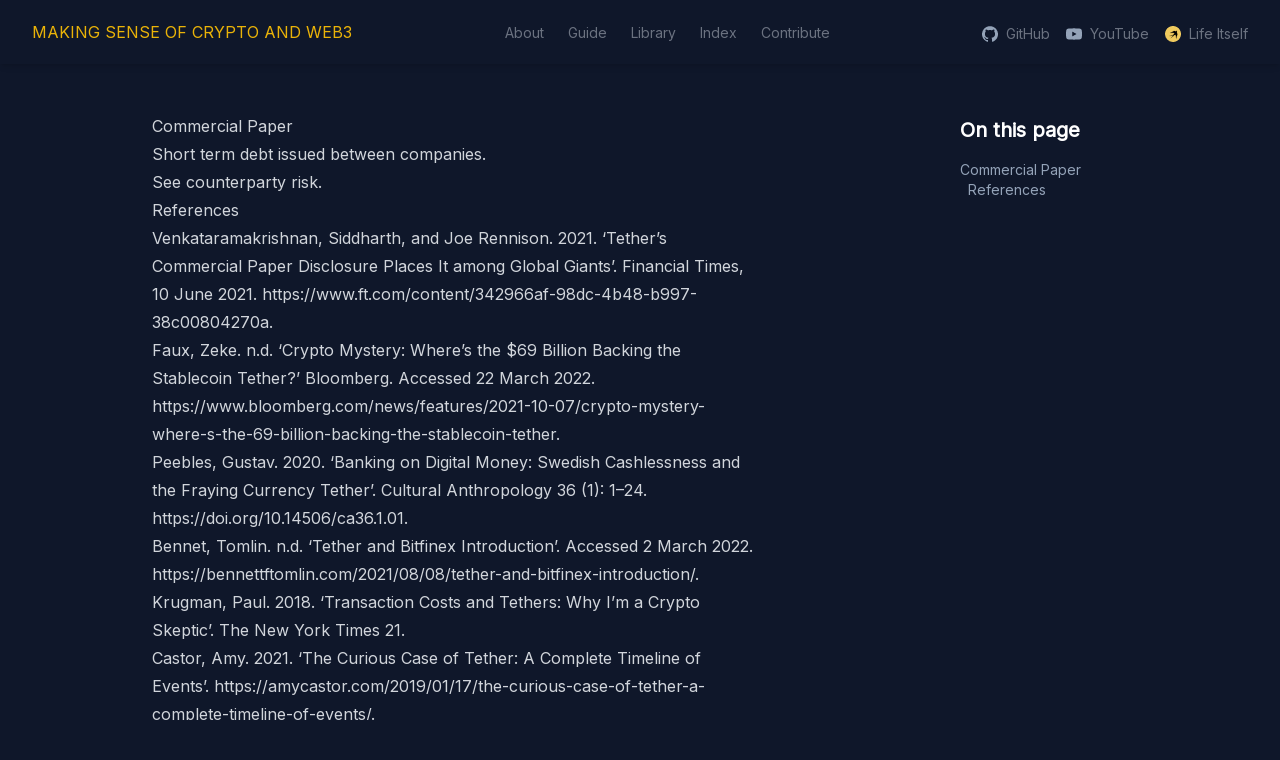

--- FILE ---
content_type: text/html; charset=UTF-8
request_url: https://web3.lifeitself.org/concepts/commercial-paper
body_size: 8052
content:
<!DOCTYPE html><html><head><meta name="description" content="Introductions to key concepts and ideas in crypto and web3. Plus in-depth evaluation of its potential impact."/><meta name="twitter:card" content="summary_large_image"/><meta name="twitter:site" content="web3.lifeitself.us"/><meta name="twitter:creator" content="@forlifeitself"/><meta property="og:description" content="Introductions to key concepts and ideas in crypto and web3. Plus in-depth evaluation of its potential impact."/><link rel="icon" href="data:image/svg+xml,&lt;svg xmlns=%22http://www.w3.org/2000/svg%22 viewBox=%220 0 100 100%22&gt;&lt;text y=%22.9em%22 font-size=%2290%22&gt;🚀&lt;/text&gt;&lt;/svg&gt;"/><meta charSet="utf-8"/><meta name="viewport" content="initial-scale=1.0, width=device-width"/><link rel="preconnect" href="https://fonts.googleapis.com"/><link rel="preconnect" href="https://fonts.gstatic.com" crossorigin=""/><title>Commercial Paper | Making Sense of Crypto and Web3</title><meta name="robots" content="index,follow"/><meta name="googlebot" content="index,follow"/><meta property="og:title" content="Commercial Paper"/><meta property="og:url" content="https://web3.lifeitself.us/concepts/commercial-paper"/><meta property="og:type" content="article"/><meta property="og:image" content="https://web3.lifeitself.us/img/home-page-screenshot-social-preview.png"/><meta property="og:image:alt" content="Making Sense of Crypto &amp; Web3 by Life Itself"/><meta property="og:image:type" content="image/jpg"/><meta property="og:image:width" content="1200"/><meta property="og:image:height" content="627"/><link rel="canonical" href="https://web3.lifeitself.us/concepts/commercial-paper"/><meta name="keywords" content=""/><meta name="next-head-count" content="23"/><link rel="preconnect" href="https://fonts.gstatic.com" crossorigin /><link rel="preload" href="/_next/static/css/8800adbf366d5d3f.css" as="style"/><link rel="stylesheet" href="/_next/static/css/8800adbf366d5d3f.css" data-n-g=""/><noscript data-n-css=""></noscript><script defer="" nomodule="" src="/_next/static/chunks/polyfills-5cd94c89d3acac5f.js"></script><script src="[data-uri]" id="next-themes-script" defer="" data-nscript="beforeInteractive"></script><script src="/_next/static/chunks/webpack-fd1bc4a65a80e5c8.js" defer=""></script><script src="/_next/static/chunks/framework-5f4595e5518b5600.js" defer=""></script><script src="/_next/static/chunks/main-c586b89e07064d4a.js" defer=""></script><script src="/_next/static/chunks/pages/_app-5e1a7e2918acf7d7.js" defer=""></script><script src="/_next/static/chunks/745-828a6f56e500eff6.js" defer=""></script><script src="/_next/static/chunks/pages/%5B...slug%5D-290c88951c796370.js" defer=""></script><script src="/_next/static/HXh2cN9ndO-9hGcGdZsg2/_buildManifest.js" defer=""></script><script src="/_next/static/HXh2cN9ndO-9hGcGdZsg2/_ssgManifest.js" defer=""></script><script src="/_next/static/HXh2cN9ndO-9hGcGdZsg2/_middlewareManifest.js" defer=""></script><style data-href="https://fonts.googleapis.com/css2?family=Nunito+Sans&display=swap">@font-face{font-family:'Nunito Sans';font-style:normal;font-weight:400;font-stretch:normal;font-display:swap;src:url(https://fonts.gstatic.com/s/nunitosans/v15/pe1mMImSLYBIv1o4X1M8ce2xCx3yop4tQpF_MeTm0lfGWVpNn64CL7U8upHZIbMV51Q42ptCp5F5bxqqtQ1yiU4G1ilntw.woff) format('woff')}@font-face{font-family:'Nunito Sans';font-style:normal;font-weight:400;font-stretch:100%;font-display:swap;src:url(https://fonts.gstatic.com/s/nunitosans/v15/pe1mMImSLYBIv1o4X1M8ce2xCx3yop4tQpF_MeTm0lfGWVpNn64CL7U8upHZIbMV51Q42ptCp5F5bxqqtQ1yiU4G1ilXvlUjIfM0qh1d65g.woff) format('woff');unicode-range:U+0460-052F,U+1C80-1C8A,U+20B4,U+2DE0-2DFF,U+A640-A69F,U+FE2E-FE2F}@font-face{font-family:'Nunito Sans';font-style:normal;font-weight:400;font-stretch:100%;font-display:swap;src:url(https://fonts.gstatic.com/s/nunitosans/v15/pe1mMImSLYBIv1o4X1M8ce2xCx3yop4tQpF_MeTm0lfGWVpNn64CL7U8upHZIbMV51Q42ptCp5F5bxqqtQ1yiU4G1ilXt1UjIfM0qh1d65g.woff) format('woff');unicode-range:U+0301,U+0400-045F,U+0490-0491,U+04B0-04B1,U+2116}@font-face{font-family:'Nunito Sans';font-style:normal;font-weight:400;font-stretch:100%;font-display:swap;src:url(https://fonts.gstatic.com/s/nunitosans/v15/pe1mMImSLYBIv1o4X1M8ce2xCx3yop4tQpF_MeTm0lfGWVpNn64CL7U8upHZIbMV51Q42ptCp5F5bxqqtQ1yiU4G1ilXvFUjIfM0qh1d65g.woff) format('woff');unicode-range:U+0102-0103,U+0110-0111,U+0128-0129,U+0168-0169,U+01A0-01A1,U+01AF-01B0,U+0300-0301,U+0303-0304,U+0308-0309,U+0323,U+0329,U+1EA0-1EF9,U+20AB}@font-face{font-family:'Nunito Sans';font-style:normal;font-weight:400;font-stretch:100%;font-display:swap;src:url(https://fonts.gstatic.com/s/nunitosans/v15/pe1mMImSLYBIv1o4X1M8ce2xCx3yop4tQpF_MeTm0lfGWVpNn64CL7U8upHZIbMV51Q42ptCp5F5bxqqtQ1yiU4G1ilXvVUjIfM0qh1d65g.woff) format('woff');unicode-range:U+0100-02BA,U+02BD-02C5,U+02C7-02CC,U+02CE-02D7,U+02DD-02FF,U+0304,U+0308,U+0329,U+1D00-1DBF,U+1E00-1E9F,U+1EF2-1EFF,U+2020,U+20A0-20AB,U+20AD-20C0,U+2113,U+2C60-2C7F,U+A720-A7FF}@font-face{font-family:'Nunito Sans';font-style:normal;font-weight:400;font-stretch:100%;font-display:swap;src:url(https://fonts.gstatic.com/s/nunitosans/v15/pe1mMImSLYBIv1o4X1M8ce2xCx3yop4tQpF_MeTm0lfGWVpNn64CL7U8upHZIbMV51Q42ptCp5F5bxqqtQ1yiU4G1ilXs1UjIfM0qh1d.woff) format('woff');unicode-range:U+0000-00FF,U+0131,U+0152-0153,U+02BB-02BC,U+02C6,U+02DA,U+02DC,U+0304,U+0308,U+0329,U+2000-206F,U+20AC,U+2122,U+2191,U+2193,U+2212,U+2215,U+FEFF,U+FFFD}</style><style data-href="https://fonts.googleapis.com/css2?family=Inter&display=swap">@font-face{font-family:'Inter';font-style:normal;font-weight:400;font-display:swap;src:url(https://fonts.gstatic.com/s/inter/v18/UcCO3FwrK3iLTeHuS_nVMrMxCp50SjIw2boKoduKmMEVuLyfMZs.woff) format('woff')}@font-face{font-family:'Inter';font-style:normal;font-weight:400;font-display:swap;src:url(https://fonts.gstatic.com/s/inter/v18/UcCO3FwrK3iLTeHuS_nVMrMxCp50SjIw2boKoduKmMEVuLyfAZJhjp-Ek-_EeAmM.woff) format('woff');unicode-range:U+0460-052F,U+1C80-1C8A,U+20B4,U+2DE0-2DFF,U+A640-A69F,U+FE2E-FE2F}@font-face{font-family:'Inter';font-style:normal;font-weight:400;font-display:swap;src:url(https://fonts.gstatic.com/s/inter/v18/UcCO3FwrK3iLTeHuS_nVMrMxCp50SjIw2boKoduKmMEVuLyfAZthjp-Ek-_EeAmM.woff) format('woff');unicode-range:U+0301,U+0400-045F,U+0490-0491,U+04B0-04B1,U+2116}@font-face{font-family:'Inter';font-style:normal;font-weight:400;font-display:swap;src:url(https://fonts.gstatic.com/s/inter/v18/UcCO3FwrK3iLTeHuS_nVMrMxCp50SjIw2boKoduKmMEVuLyfAZNhjp-Ek-_EeAmM.woff) format('woff');unicode-range:U+1F00-1FFF}@font-face{font-family:'Inter';font-style:normal;font-weight:400;font-display:swap;src:url(https://fonts.gstatic.com/s/inter/v18/UcCO3FwrK3iLTeHuS_nVMrMxCp50SjIw2boKoduKmMEVuLyfAZxhjp-Ek-_EeAmM.woff) format('woff');unicode-range:U+0370-0377,U+037A-037F,U+0384-038A,U+038C,U+038E-03A1,U+03A3-03FF}@font-face{font-family:'Inter';font-style:normal;font-weight:400;font-display:swap;src:url(https://fonts.gstatic.com/s/inter/v18/UcCO3FwrK3iLTeHuS_nVMrMxCp50SjIw2boKoduKmMEVuLyfAZBhjp-Ek-_EeAmM.woff) format('woff');unicode-range:U+0102-0103,U+0110-0111,U+0128-0129,U+0168-0169,U+01A0-01A1,U+01AF-01B0,U+0300-0301,U+0303-0304,U+0308-0309,U+0323,U+0329,U+1EA0-1EF9,U+20AB}@font-face{font-family:'Inter';font-style:normal;font-weight:400;font-display:swap;src:url(https://fonts.gstatic.com/s/inter/v18/UcCO3FwrK3iLTeHuS_nVMrMxCp50SjIw2boKoduKmMEVuLyfAZFhjp-Ek-_EeAmM.woff) format('woff');unicode-range:U+0100-02BA,U+02BD-02C5,U+02C7-02CC,U+02CE-02D7,U+02DD-02FF,U+0304,U+0308,U+0329,U+1D00-1DBF,U+1E00-1E9F,U+1EF2-1EFF,U+2020,U+20A0-20AB,U+20AD-20C0,U+2113,U+2C60-2C7F,U+A720-A7FF}@font-face{font-family:'Inter';font-style:normal;font-weight:400;font-display:swap;src:url(https://fonts.gstatic.com/s/inter/v18/UcCO3FwrK3iLTeHuS_nVMrMxCp50SjIw2boKoduKmMEVuLyfAZ9hjp-Ek-_EeA.woff) format('woff');unicode-range:U+0000-00FF,U+0131,U+0152-0153,U+02BB-02BC,U+02C6,U+02DA,U+02DC,U+0304,U+0308,U+0329,U+2000-206F,U+20AC,U+2122,U+2191,U+2193,U+2212,U+2215,U+FEFF,U+FFFD}</style></head><body><div id="__next" data-reactroot=""><nav class="shadow-md bg-slate-900 sticky top-0 z-10"><div class="max-w-7xl mx-auto px-2 sm:px-6 lg:px-8"><div class="flex justify-between h-16"><div class="flex items-center xl:hidden"><button class="inline-flex items-center justify-center p-2 mr-2 rounded-md text-gray-400 hover:text-gray-500 hover:bg-gray-100 focus:outline-none focus:ring-2 focus:ring-inset focus:ring-indigo-500" id="headlessui-disclosure-button-undefined" type="button" aria-expanded="false"><span class="sr-only">Open main menu</span><svg xmlns="http://www.w3.org/2000/svg" fill="none" viewBox="0 0 24 24" stroke-width="2" stroke="currentColor" aria-hidden="true" class="block h-6 w-6"><path stroke-linecap="round" stroke-linejoin="round" d="M4 6h16M4 12h16M4 18h16"></path></svg></button></div><div class="flex-1 flex justify-between"><div class="text-sm sm:text-base flex-shrink-0 flex items-center uppercase text-yellow-500"><a href="/">Making Sense of Crypto and Web3</a></div><div class="hidden xl:flex mx-auto space-x-4"><a href="/about" class="border-transparent text-gray-500 hover:border-gray-300 hover:text-gray-700 inline-flex items-center px-1 pt-1 border-b-2 text-sm font-medium">About</a><a href="/guide" class="border-transparent text-gray-500 hover:border-gray-300 hover:text-gray-700 inline-flex items-center px-1 pt-1 border-b-2 text-sm font-medium">Guide</a><a href="/library" class="border-transparent text-gray-500 hover:border-gray-300 hover:text-gray-700 inline-flex items-center px-1 pt-1 border-b-2 text-sm font-medium">Library</a><a href="/all" class="border-transparent text-gray-500 hover:border-gray-300 hover:text-gray-700 inline-flex items-center px-1 pt-1 border-b-2 text-sm font-medium">Index</a><a href="/contribute" class="border-transparent text-gray-500 hover:border-gray-300 hover:text-gray-700 inline-flex items-center px-1 pt-1 border-b-2 text-sm font-medium">Contribute</a></div><div class="hidden md:flex items-center justify-end space-x-4"><div class="inline-flex items-center space-x-2 pt-1 opacity-100 hover:opacity-70"><svg fill="currentColor" viewBox="0 0 24 24" class="w-[16px] inline-flex items-center"><path d="M12 .297c-6.63 0-12 5.373-12 12 0 5.303 3.438 9.8 8.205 11.385.6.113.82-.258.82-.577 0-.285-.01-1.04-.015-2.04-3.338.724-4.042-1.61-4.042-1.61C4.422 18.07 3.633 17.7 3.633 17.7c-1.087-.744.084-.729.084-.729 1.205.084 1.838 1.236 1.838 1.236 1.07 1.835 2.809 1.305 3.495.998.108-.776.417-1.305.76-1.605-2.665-.3-5.466-1.332-5.466-5.93 0-1.31.465-2.38 1.235-3.22-.135-.303-.54-1.523.105-3.176 0 0 1.005-.322 3.3 1.23.96-.267 1.98-.399 3-.405 1.02.006 2.04.138 3 .405 2.28-1.552 3.285-1.23 3.285-1.23.645 1.653.24 2.873.12 3.176.765.84 1.23 1.91 1.23 3.22 0 4.61-2.805 5.625-5.475 5.92.42.36.81 1.096.81 2.22 0 1.606-.015 2.896-.015 3.286 0 .315.21.69.825.57C20.565 22.092 24 17.592 24 12.297c0-6.627-5.373-12-12-12"></path></svg><a href="https://github.com/life-itself/web3" target="_blank" rel="noopener noreferrer" class="text-sm font-medium text-gray-500 hover:underline">GitHub</a></div><div class="inline-flex items-center space-x-2 pt-1 opacity-100 hover:opacity-70"><svg fill="currentColor" viewBox="0 0 24 24" class="w-[16px] inline-flex items-center"><path d="M23.498 6.186a3.016 3.016 0 0 0-2.122-2.136C19.505 3.545 12 3.545 12 3.545s-7.505 0-9.377.505A3.017 3.017 0 0 0 .502 6.186C0 8.07 0 12 0 12s0 3.93.502 5.814a3.016 3.016 0 0 0 2.122 2.136c1.871.505 9.376.505 9.376.505s7.505 0 9.377-.505a3.015 3.015 0 0 0 2.122-2.136C24 15.93 24 12 24 12s0-3.93-.502-5.814zM9.545 15.568V8.432L15.818 12l-6.273 3.568z"></path></svg><a href="https://www.youtube.com/channel/UCmBq3VO9w_MLTKD_CHsYN-Q" target="_blank" rel="noopener noreferrer" class="text-sm font-medium text-gray-500 hover:underline">YouTube</a></div><div class="inline-flex items-center space-x-2 pt-1 opacity-100 hover:opacity-70"><svg viewBox="0 0 24 24" class="w-[16px] inline-flex items-center"><image href="/_next/static/media/life-itself-logo.7fba89ca.svg" width="24" height="24"></image></svg><a href="https://lifeitself.us/labs" target="_blank" rel="noopener noreferrer" class="text-sm font-medium text-gray-500 hover:underline">Life Itself</a></div></div></div></div></div></nav><main><div class="max-w-7xl mx-auto px-2 sm:px-6 md:px-8"><article class="prose dark:prose-invert prose-a:break-words mx-auto lg:mx-0 xl:ml-24 p-6"><header><div class="mb-6"></div></header><main class="my-6"><nav class="toc"><ol class="toc-level toc-level-1"><li class="toc-item toc-item-h1"><a class="toc-link toc-link-h1" href="#commercial-paper">Commercial Paper</a><ol class="toc-level toc-level-2"><li class="toc-item toc-item-h2"><a class="toc-link toc-link-h2" href="#references">References</a></li></ol></li></ol></nav><h1 id="commercial-paper" class="c-heading scroll-mt-16 cursor-pointer"><a href="#commercial-paper">Commercial Paper</a></h1>
<p>Short term debt issued between companies.</p>
<p>See <a href="counterparty-risk">counterparty risk</a>.</p>
<h2 id="references" class="c-heading scroll-mt-16 cursor-pointer"><a href="#references">References</a></h2>
<ol>
<li>Venkataramakrishnan, Siddharth, and Joe Rennison. 2021. ‘Tether’s Commercial Paper Disclosure Places It among Global Giants’. Financial Times, 10 June 2021. <a target="_blank" rel="noopener" href="https://www.ft.com/content/342966af-98dc-4b48-b997-38c00804270a">https://www.ft.com/content/342966af-98dc-4b48-b997-38c00804270a</a>.</li>
<li>Faux, Zeke. n.d. ‘Crypto Mystery: Where’s the $69 Billion Backing the Stablecoin Tether?’ Bloomberg. Accessed 22 March 2022. <a target="_blank" rel="noopener" href="https://www.bloomberg.com/news/features/2021-10-07/crypto-mystery-where-s-the-69-billion-backing-the-stablecoin-tether">https://www.bloomberg.com/news/features/2021-10-07/crypto-mystery-where-s-the-69-billion-backing-the-stablecoin-tether</a>.</li>
<li>Peebles, Gustav. 2020. ‘Banking on Digital Money: Swedish Cashlessness and the Fraying Currency Tether’. Cultural Anthropology 36 (1): 1–24. <a target="_blank" rel="noopener" href="https://doi.org/10.14506/ca36.1.01">https://doi.org/10.14506/ca36.1.01</a>.</li>
<li>Bennet, Tomlin. n.d. ‘Tether and Bitfinex Introduction’. Accessed 2 March 2022. <a target="_blank" rel="noopener" href="https://bennettftomlin.com/2021/08/08/tether-and-bitfinex-introduction/">https://bennettftomlin.com/2021/08/08/tether-and-bitfinex-introduction/</a>.</li>
<li>Krugman, Paul. 2018. ‘Transaction Costs and Tethers: Why I’m a Crypto Skeptic’. The New York Times 21.</li>
<li>Castor, Amy. 2021. ‘The Curious Case of Tether: A Complete Timeline of Events’. <a target="_blank" rel="noopener" href="https://amycastor.com/2019/01/17/the-curious-case-of-tether-a-complete-timeline-of-events/">https://amycastor.com/2019/01/17/the-curious-case-of-tether-a-complete-timeline-of-events/</a>.</li>
<li>Griffin, John M, and Amin Shams. 2020. ‘Is Bitcoin Really Untethered?’ The Journal of Finance 75 (4): 1913–64.</li>
</ol><div class="mt-12 mb-6"><a class="flex no-underline font-semibold text-yellow-li" href="https://github.com/life-itself/web3/edit/main/concepts/commercial-paper.md" target="_blank">Edit this page<span class="mx-1"><svg xmlns="http://www.w3.org/2000/svg" class="h-6 w-6" fill="none" viewBox="0 0 24 24" stroke="currentColor" stroke-width="2"><path stroke-linecap="round" stroke-linejoin="round" d="M10 6H6a2 2 0 00-2 2v10a2 2 0 002 2h10a2 2 0 002-2v-4M14 4h6m0 0v6m0-6L10 14"></path></svg></span></a></div></main></article></div></main><footer class="w-full h-24 mt-16"><div class="max-w-7xl mx-auto py-12 px-4 sm:px-6 md:px-8 overflow-hidden"><nav class="-mx-5 -my-2 flex flex-wrap justify-center" aria-label="Footer"><div class="px-5 py-2"><a href="/about" class="text-base text-gray-400 hover:text-gray-500">About</a></div><div class="px-5 py-2"><a href="/guide" class="text-base text-gray-400 hover:text-gray-500">Guide</a></div><div class="px-5 py-2"><a href="/library" class="text-base text-gray-400 hover:text-gray-500">Library</a></div><div class="px-5 py-2"><a href="/all" class="text-base text-gray-400 hover:text-gray-500">Index</a></div><div class="px-5 py-2"><a href="/contribute" class="text-base text-gray-400 hover:text-gray-500">Contribute</a></div></nav><div class="mt-8 flex justify-center space-x-6"><a href="https://www.facebook.com/forlifeitself" class="text-gray-400 hover:text-gray-500"><span class="sr-only">Facebook</span><svg fill="currentColor" viewBox="0 0 24 24" class="h-6 w-6" aria-hidden="true"><path fill-rule="evenodd" d="M22 12c0-5.523-4.477-10-10-10S2 6.477 2 12c0 4.991 3.657 9.128 8.438 9.878v-6.987h-2.54V12h2.54V9.797c0-2.506 1.492-3.89 3.777-3.89 1.094 0 2.238.195 2.238.195v2.46h-1.26c-1.243 0-1.63.771-1.63 1.562V12h2.773l-.443 2.89h-2.33v6.988C18.343 21.128 22 16.991 22 12z" clip-rule="evenodd"></path></svg></a><a href="https://www.instagram.com/forlifeitself/" class="text-gray-400 hover:text-gray-500"><span class="sr-only">Instagram</span><svg fill="currentColor" viewBox="0 0 24 24" class="h-6 w-6" aria-hidden="true"><path fill-rule="evenodd" d="M12.315 2c2.43 0 2.784.013 3.808.06 1.064.049 1.791.218 2.427.465a4.902 4.902 0 011.772 1.153 4.902 4.902 0 011.153 1.772c.247.636.416 1.363.465 2.427.048 1.067.06 1.407.06 4.123v.08c0 2.643-.012 2.987-.06 4.043-.049 1.064-.218 1.791-.465 2.427a4.902 4.902 0 01-1.153 1.772 4.902 4.902 0 01-1.772 1.153c-.636.247-1.363.416-2.427.465-1.067.048-1.407.06-4.123.06h-.08c-2.643 0-2.987-.012-4.043-.06-1.064-.049-1.791-.218-2.427-.465a4.902 4.902 0 01-1.772-1.153 4.902 4.902 0 01-1.153-1.772c-.247-.636-.416-1.363-.465-2.427-.047-1.024-.06-1.379-.06-3.808v-.63c0-2.43.013-2.784.06-3.808.049-1.064.218-1.791.465-2.427a4.902 4.902 0 011.153-1.772A4.902 4.902 0 015.45 2.525c.636-.247 1.363-.416 2.427-.465C8.901 2.013 9.256 2 11.685 2h.63zm-.081 1.802h-.468c-2.456 0-2.784.011-3.807.058-.975.045-1.504.207-1.857.344-.467.182-.8.398-1.15.748-.35.35-.566.683-.748 1.15-.137.353-.3.882-.344 1.857-.047 1.023-.058 1.351-.058 3.807v.468c0 2.456.011 2.784.058 3.807.045.975.207 1.504.344 1.857.182.466.399.8.748 1.15.35.35.683.566 1.15.748.353.137.882.3 1.857.344 1.054.048 1.37.058 4.041.058h.08c2.597 0 2.917-.01 3.96-.058.976-.045 1.505-.207 1.858-.344.466-.182.8-.398 1.15-.748.35-.35.566-.683.748-1.15.137-.353.3-.882.344-1.857.048-1.055.058-1.37.058-4.041v-.08c0-2.597-.01-2.917-.058-3.96-.045-.976-.207-1.505-.344-1.858a3.097 3.097 0 00-.748-1.15 3.098 3.098 0 00-1.15-.748c-.353-.137-.882-.3-1.857-.344-1.023-.047-1.351-.058-3.807-.058zM12 6.865a5.135 5.135 0 110 10.27 5.135 5.135 0 010-10.27zm0 1.802a3.333 3.333 0 100 6.666 3.333 3.333 0 000-6.666zm5.338-3.205a1.2 1.2 0 110 2.4 1.2 1.2 0 010-2.4z" clip-rule="evenodd"></path></svg></a><a href="https://twitter.com/forlifeitself" class="text-gray-400 hover:text-gray-500"><span class="sr-only">Twitter</span><svg fill="currentColor" viewBox="0 0 24 24" class="h-6 w-6" aria-hidden="true"><path d="M8.29 20.251c7.547 0 11.675-6.253 11.675-11.675 0-.178 0-.355-.012-.53A8.348 8.348 0 0022 5.92a8.19 8.19 0 01-2.357.646 4.118 4.118 0 001.804-2.27 8.224 8.224 0 01-2.605.996 4.107 4.107 0 00-6.993 3.743 11.65 11.65 0 01-8.457-4.287 4.106 4.106 0 001.27 5.477A4.072 4.072 0 012.8 9.713v.052a4.105 4.105 0 003.292 4.022 4.095 4.095 0 01-1.853.07 4.108 4.108 0 003.834 2.85A8.233 8.233 0 012 18.407a11.616 11.616 0 006.29 1.84"></path></svg></a><a href="https://github.com/life-itself/web3" class="text-gray-400 hover:text-gray-500"><span class="sr-only">GitHub</span><svg fill="currentColor" viewBox="0 0 24 24" class="h-6 w-6" aria-hidden="true"><path d="M12 .297c-6.63 0-12 5.373-12 12 0 5.303 3.438 9.8 8.205 11.385.6.113.82-.258.82-.577 0-.285-.01-1.04-.015-2.04-3.338.724-4.042-1.61-4.042-1.61C4.422 18.07 3.633 17.7 3.633 17.7c-1.087-.744.084-.729.084-.729 1.205.084 1.838 1.236 1.838 1.236 1.07 1.835 2.809 1.305 3.495.998.108-.776.417-1.305.76-1.605-2.665-.3-5.466-1.332-5.466-5.93 0-1.31.465-2.38 1.235-3.22-.135-.303-.54-1.523.105-3.176 0 0 1.005-.322 3.3 1.23.96-.267 1.98-.399 3-.405 1.02.006 2.04.138 3 .405 2.28-1.552 3.285-1.23 3.285-1.23.645 1.653.24 2.873.12 3.176.765.84 1.23 1.91 1.23 3.22 0 4.61-2.805 5.625-5.475 5.92.42.36.81 1.096.81 2.22 0 1.606-.015 2.896-.015 3.286 0 .315.21.69.825.57C20.565 22.092 24 17.592 24 12.297c0-6.627-5.373-12-12-12"></path></svg></a><a href="https://www.youtube.com/channel/UCmBq3VO9w_MLTKD_CHsYN-Q" class="text-gray-400 hover:text-gray-500"><span class="sr-only">YouTube</span><svg fill="currentColor" viewBox="0 0 24 24" class="h-6 w-6" aria-hidden="true"><path d="M23.498 6.186a3.016 3.016 0 0 0-2.122-2.136C19.505 3.545 12 3.545 12 3.545s-7.505 0-9.377.505A3.017 3.017 0 0 0 .502 6.186C0 8.07 0 12 0 12s0 3.93.502 5.814a3.016 3.016 0 0 0 2.122 2.136c1.871.505 9.376.505 9.376.505s7.505 0 9.377-.505a3.015 3.015 0 0 0 2.122-2.136C24 15.93 24 12 24 12s0-3.93-.502-5.814zM9.545 15.568V8.432L15.818 12l-6.273 3.568z"></path></svg></a><a href="https://anchor.fm/life-itself" class="text-gray-400 hover:text-gray-500"><span class="sr-only">Podcast</span><svg fill="currentColor" viewBox="0 0 24 24" class="h-6 w-6" aria-hidden="true"><path d="M1.503 9.678c-.83 0-1.5.67-1.5 1.5v1.63a1.5 1.5 0 103 0v-1.63c0-.83-.67-1.5-1.5-1.5zm20.994 0c-.83 0-1.5.67-1.5 1.5v1.63a1.5 1.5 0 103 0v-1.63c0-.83-.67-1.5-1.5-1.5zM6.68 14.587c-.83 0-1.5.67-1.5 1.5v1.63a1.5 1.5 0 103 0v-1.62c0-.83-.67-1.5-1.5-1.5zm0-9.817c-.83 0-1.5.67-1.5 1.5v5.357a1.5 1.5 0 003 0V6.258c0-.83-.67-1.5-1.5-1.5zm10.638 0c-.83 0-1.5.67-1.5 1.5v1.64a1.5 1.5 0 003 0V6.27c0-.83-.67-1.5-1.5-1.5zM12 0c-.83 0-1.5.67-1.5 1.5v1.63a1.5 1.5 0 103 0V1.5c0-.83-.67-1.499-1.5-1.499zm0 19.355c-.83 0-1.5.67-1.5 1.5v1.64a1.5 1.5 0 103 .01v-1.64c0-.82-.67-1.5-1.5-1.5zm5.319-8.457c-.83 0-1.5.68-1.5 1.5v5.328a1.5 1.5 0 003 0v-5.329c0-.83-.67-1.5-1.5-1.5zM12 6.128c-.83 0-1.5.68-1.5 1.5v8.728a1.5 1.5 0 003 0V7.638c0-.83-.67-1.5-1.5-1.5z"></path></svg></a></div><div class="flex flex-col items-center mt-8 text-gray-400"><p>Created by<a href="https://lifeitself.us/" target="_blank" rel="noopener noreferrer"><img src="/img//life-itself-logo.svg" alt="Life Itself and collaborators" width="20" height="20" class="mx-2 h-6 inline-block"/>Life Itself and collaborators<!-- --> </a></p><p>Licensed under a CC-By 4.0 International License</p></div></div></footer></div><script id="__NEXT_DATA__" type="application/json">{"props":{"pageProps":{"date":null,"created":null,"body":{"raw":"# Commercial Paper\nShort term debt issued between companies.\n\nSee [counterparty risk](counterparty-risk.md).\n\n## References\n\n1. Venkataramakrishnan, Siddharth, and Joe Rennison. 2021. ‘Tether’s Commercial Paper Disclosure Places It among Global Giants’. Financial Times, 10 June 2021. https://www.ft.com/content/342966af-98dc-4b48-b997-38c00804270a.\n1. Faux, Zeke. n.d. ‘Crypto Mystery: Where’s the $69 Billion Backing the Stablecoin Tether?’ Bloomberg. Accessed 22 March 2022. https://www.bloomberg.com/news/features/2021-10-07/crypto-mystery-where-s-the-69-billion-backing-the-stablecoin-tether.\n1.  Peebles, Gustav. 2020. ‘Banking on Digital Money: Swedish Cashlessness and the Fraying Currency Tether’. Cultural Anthropology 36 (1): 1–24. https://doi.org/10.14506/ca36.1.01.\n1. Bennet, Tomlin. n.d. ‘Tether and Bitfinex Introduction’. Accessed 2 March 2022. https://bennettftomlin.com/2021/08/08/tether-and-bitfinex-introduction/.\n1. Krugman, Paul. 2018. ‘Transaction Costs and Tethers: Why I’m a Crypto Skeptic’. The New York Times 21.\n1. Castor, Amy. 2021. ‘The Curious Case of Tether: A Complete Timeline of Events’. https://amycastor.com/2019/01/17/the-curious-case-of-tether-a-complete-timeline-of-events/.\n1. Griffin, John M, and Amin Shams. 2020. ‘Is Bitcoin Really Untethered?’ The Journal of Finance 75 (4): 1913–64.","code":"var Component=(()=\u003e{var h=Object.create;var a=Object.defineProperty;var m=Object.getOwnPropertyDescriptor;var d=Object.getOwnPropertyNames;var f=Object.getPrototypeOf,p=Object.prototype.hasOwnProperty;var u=(t,r)=\u003e()=\u003e(r||t((r={exports:{}}).exports,r),r.exports),b=(t,r)=\u003e{for(var i in r)a(t,i,{get:r[i],enumerable:!0})},o=(t,r,i,n)=\u003e{if(r\u0026\u0026typeof r==\"object\"||typeof r==\"function\")for(let c of d(r))!p.call(t,c)\u0026\u0026c!==i\u0026\u0026a(t,c,{get:()=\u003er[c],enumerable:!(n=m(r,c))||n.enumerable});return t};var y=(t,r,i)=\u003e(i=t!=null?h(f(t)):{},o(r||!t||!t.__esModule?a(i,\"default\",{value:t,enumerable:!0}):i,t)),w=t=\u003eo(a({},\"__esModule\",{value:!0}),t);var s=u((x,l)=\u003e{l.exports=_jsx_runtime});var C={};b(C,{default:()=\u003ek});var e=y(s());function g(t={}){let{wrapper:r}=t.components||{};return r?(0,e.jsx)(r,Object.assign({},t,{children:(0,e.jsx)(i,{})})):i();function i(){let n=Object.assign({nav:\"nav\",ol:\"ol\",li:\"li\",a:\"a\",h1:\"h1\",p:\"p\",h2:\"h2\"},t.components);return(0,e.jsxs)(e.Fragment,{children:[(0,e.jsx)(n.nav,{className:\"toc\",children:(0,e.jsx)(n.ol,{className:\"toc-level toc-level-1\",children:(0,e.jsxs)(n.li,{className:\"toc-item toc-item-h1\",children:[(0,e.jsx)(n.a,{className:\"toc-link toc-link-h1\",href:\"#commercial-paper\",children:\"Commercial Paper\"}),(0,e.jsx)(n.ol,{className:\"toc-level toc-level-2\",children:(0,e.jsx)(n.li,{className:\"toc-item toc-item-h2\",children:(0,e.jsx)(n.a,{className:\"toc-link toc-link-h2\",href:\"#references\",children:\"References\"})})})]})})}),(0,e.jsx)(n.h1,{id:\"commercial-paper\",children:(0,e.jsx)(n.a,{href:\"#commercial-paper\",children:\"Commercial Paper\"})}),`\n`,(0,e.jsx)(n.p,{children:\"Short term debt issued between companies.\"}),`\n`,(0,e.jsxs)(n.p,{children:[\"See \",(0,e.jsx)(n.a,{href:\"counterparty-risk.md\",children:\"counterparty risk\"}),\".\"]}),`\n`,(0,e.jsx)(n.h2,{id:\"references\",children:(0,e.jsx)(n.a,{href:\"#references\",children:\"References\"})}),`\n`,(0,e.jsxs)(n.ol,{children:[`\n`,(0,e.jsxs)(n.li,{children:[\"Venkataramakrishnan, Siddharth, and Joe Rennison. 2021. \\u2018Tether\\u2019s Commercial Paper Disclosure Places It among Global Giants\\u2019. Financial Times, 10 June 2021. \",(0,e.jsx)(n.a,{href:\"https://www.ft.com/content/342966af-98dc-4b48-b997-38c00804270a\",children:\"https://www.ft.com/content/342966af-98dc-4b48-b997-38c00804270a\"}),\".\"]}),`\n`,(0,e.jsxs)(n.li,{children:[\"Faux, Zeke. n.d. \\u2018Crypto Mystery: Where\\u2019s the $69 Billion Backing the Stablecoin Tether?\\u2019 Bloomberg. Accessed 22 March 2022. \",(0,e.jsx)(n.a,{href:\"https://www.bloomberg.com/news/features/2021-10-07/crypto-mystery-where-s-the-69-billion-backing-the-stablecoin-tether\",children:\"https://www.bloomberg.com/news/features/2021-10-07/crypto-mystery-where-s-the-69-billion-backing-the-stablecoin-tether\"}),\".\"]}),`\n`,(0,e.jsxs)(n.li,{children:[\"Peebles, Gustav. 2020. \\u2018Banking on Digital Money: Swedish Cashlessness and the Fraying Currency Tether\\u2019. Cultural Anthropology 36 (1): 1\\u201324. \",(0,e.jsx)(n.a,{href:\"https://doi.org/10.14506/ca36.1.01\",children:\"https://doi.org/10.14506/ca36.1.01\"}),\".\"]}),`\n`,(0,e.jsxs)(n.li,{children:[\"Bennet, Tomlin. n.d. \\u2018Tether and Bitfinex Introduction\\u2019. Accessed 2 March 2022. \",(0,e.jsx)(n.a,{href:\"https://bennettftomlin.com/2021/08/08/tether-and-bitfinex-introduction/\",children:\"https://bennettftomlin.com/2021/08/08/tether-and-bitfinex-introduction/\"}),\".\"]}),`\n`,(0,e.jsx)(n.li,{children:\"Krugman, Paul. 2018. \\u2018Transaction Costs and Tethers: Why I\\u2019m a Crypto Skeptic\\u2019. The New York Times 21.\"}),`\n`,(0,e.jsxs)(n.li,{children:[\"Castor, Amy. 2021. \\u2018The Curious Case of Tether: A Complete Timeline of Events\\u2019. \",(0,e.jsx)(n.a,{href:\"https://amycastor.com/2019/01/17/the-curious-case-of-tether-a-complete-timeline-of-events/\",children:\"https://amycastor.com/2019/01/17/the-curious-case-of-tether-a-complete-timeline-of-events/\"}),\".\"]}),`\n`,(0,e.jsx)(n.li,{children:\"Griffin, John M, and Amin Shams. 2020. \\u2018Is Bitcoin Really Untethered?\\u2019 The Journal of Finance 75 (4): 1913\\u201364.\"}),`\n`]})]})}}var k=g;return w(C);})();\n;return Component;"},"_id":"concepts/commercial-paper.md","_raw":{"sourceFilePath":"concepts/commercial-paper.md","sourceFileName":"commercial-paper.md","sourceFileDir":"concepts","contentType":"markdown","flattenedPath":"concepts/commercial-paper"},"type":"OtherPage"},"__N_SSG":true},"page":"/[...slug]","query":{"slug":["concepts","commercial-paper"]},"buildId":"HXh2cN9ndO-9hGcGdZsg2","isFallback":false,"gsp":true,"scriptLoader":[]}</script><script defer src="https://static.cloudflareinsights.com/beacon.min.js/vcd15cbe7772f49c399c6a5babf22c1241717689176015" integrity="sha512-ZpsOmlRQV6y907TI0dKBHq9Md29nnaEIPlkf84rnaERnq6zvWvPUqr2ft8M1aS28oN72PdrCzSjY4U6VaAw1EQ==" data-cf-beacon='{"version":"2024.11.0","token":"50acf980934449909bf8c2994d3b28a9","r":1,"server_timing":{"name":{"cfCacheStatus":true,"cfEdge":true,"cfExtPri":true,"cfL4":true,"cfOrigin":true,"cfSpeedBrain":true},"location_startswith":null}}' crossorigin="anonymous"></script>
</body></html>

--- FILE ---
content_type: application/javascript; charset=UTF-8
request_url: https://web3.lifeitself.org/_next/static/chunks/pages/all-c461e01174073924.js
body_size: -98
content:
(self.webpackChunk_N_E=self.webpackChunk_N_E||[]).push([[599],{200:function(n,r,e){(window.__NEXT_P=window.__NEXT_P||[]).push(["/all",function(){return e(861)}])},861:function(n,r,e){"use strict";e.r(r),e.d(r,{__N_SSG:function(){return a},default:function(){return t}});var i=e(5893),s=e(2962),a=!0;function t(n){var r=n.pages,e=new Set(r.map((function(n){return n.wikiPage.charAt(0)})));return(0,i.jsxs)(i.Fragment,{children:[(0,i.jsx)(s.PB,{title:"All pages"}),(0,i.jsxs)("div",{className:"prose dark:prose-invert pt-6 mx-4 md:mx-auto",children:[(0,i.jsx)("h1",{children:"A-Z Index"}),Array.from(e).map((function(n){return(0,i.jsxs)("div",{className:"ml-2 pt-2",children:[(0,i.jsx)("h3",{children:n}),(0,i.jsx)("hr",{className:"m-0 w-full"}),(0,i.jsx)("ul",{className:"list-disc flex flex-wrap",children:r.map((function(r){var e=r.wikiPage,s=r.wikiPath;return n===e.charAt(0)&&(0,i.jsx)("li",{className:"pr-8 w-fit",children:(0,i.jsx)("a",{href:s,children:e})},s)}))})]},n)}))]})]})}}},function(n){n.O(0,[774,888,179],(function(){return r=200,n(n.s=r);var r}));var r=n.O();_N_E=r}]);

--- FILE ---
content_type: application/javascript; charset=UTF-8
request_url: https://web3.lifeitself.org/_next/static/chunks/pages/_app-5e1a7e2918acf7d7.js
body_size: 32097
content:
(self.webpackChunk_N_E=self.webpackChunk_N_E||[]).push([[888],{9742:function(e,t){"use strict";t.byteLength=function(e){var t=u(e),r=t[0],n=t[1];return 3*(r+n)/4-n},t.toByteArray=function(e){var t,r,a=u(e),i=a[0],l=a[1],s=new o(function(e,t,r){return 3*(t+r)/4-r}(0,i,l)),c=0,p=l>0?i-4:i;for(r=0;r<p;r+=4)t=n[e.charCodeAt(r)]<<18|n[e.charCodeAt(r+1)]<<12|n[e.charCodeAt(r+2)]<<6|n[e.charCodeAt(r+3)],s[c++]=t>>16&255,s[c++]=t>>8&255,s[c++]=255&t;2===l&&(t=n[e.charCodeAt(r)]<<2|n[e.charCodeAt(r+1)]>>4,s[c++]=255&t);1===l&&(t=n[e.charCodeAt(r)]<<10|n[e.charCodeAt(r+1)]<<4|n[e.charCodeAt(r+2)]>>2,s[c++]=t>>8&255,s[c++]=255&t);return s},t.fromByteArray=function(e){for(var t,n=e.length,o=n%3,a=[],i=16383,l=0,u=n-o;l<u;l+=i)a.push(s(e,l,l+i>u?u:l+i));1===o?(t=e[n-1],a.push(r[t>>2]+r[t<<4&63]+"==")):2===o&&(t=(e[n-2]<<8)+e[n-1],a.push(r[t>>10]+r[t>>4&63]+r[t<<2&63]+"="));return a.join("")};for(var r=[],n=[],o="undefined"!==typeof Uint8Array?Uint8Array:Array,a="ABCDEFGHIJKLMNOPQRSTUVWXYZabcdefghijklmnopqrstuvwxyz0123456789+/",i=0,l=a.length;i<l;++i)r[i]=a[i],n[a.charCodeAt(i)]=i;function u(e){var t=e.length;if(t%4>0)throw new Error("Invalid string. Length must be a multiple of 4");var r=e.indexOf("=");return-1===r&&(r=t),[r,r===t?0:4-r%4]}function s(e,t,n){for(var o,a,i=[],l=t;l<n;l+=3)o=(e[l]<<16&16711680)+(e[l+1]<<8&65280)+(255&e[l+2]),i.push(r[(a=o)>>18&63]+r[a>>12&63]+r[a>>6&63]+r[63&a]);return i.join("")}n["-".charCodeAt(0)]=62,n["_".charCodeAt(0)]=63},8764:function(e,t,r){"use strict";var n=r(9742),o=r(645),a="function"===typeof Symbol&&"function"===typeof Symbol.for?Symbol.for("nodejs.util.inspect.custom"):null;t.Buffer=u,t.SlowBuffer=function(e){+e!=e&&(e=0);return u.alloc(+e)},t.INSPECT_MAX_BYTES=50;var i=2147483647;function l(e){if(e>i)throw new RangeError('The value "'+e+'" is invalid for option "size"');var t=new Uint8Array(e);return Object.setPrototypeOf(t,u.prototype),t}function u(e,t,r){if("number"===typeof e){if("string"===typeof t)throw new TypeError('The "string" argument must be of type string. Received type number');return p(e)}return s(e,t,r)}function s(e,t,r){if("string"===typeof e)return function(e,t){"string"===typeof t&&""!==t||(t="utf8");if(!u.isEncoding(t))throw new TypeError("Unknown encoding: "+t);var r=0|m(e,t),n=l(r),o=n.write(e,t);o!==r&&(n=n.slice(0,o));return n}(e,t);if(ArrayBuffer.isView(e))return function(e){if($(e,Uint8Array)){var t=new Uint8Array(e);return d(t.buffer,t.byteOffset,t.byteLength)}return f(e)}(e);if(null==e)throw new TypeError("The first argument must be one of type string, Buffer, ArrayBuffer, Array, or Array-like Object. Received type "+typeof e);if($(e,ArrayBuffer)||e&&$(e.buffer,ArrayBuffer))return d(e,t,r);if("undefined"!==typeof SharedArrayBuffer&&($(e,SharedArrayBuffer)||e&&$(e.buffer,SharedArrayBuffer)))return d(e,t,r);if("number"===typeof e)throw new TypeError('The "value" argument must not be of type number. Received type number');var n=e.valueOf&&e.valueOf();if(null!=n&&n!==e)return u.from(n,t,r);var o=function(e){if(u.isBuffer(e)){var t=0|h(e.length),r=l(t);return 0===r.length||e.copy(r,0,0,t),r}if(void 0!==e.length)return"number"!==typeof e.length||_(e.length)?l(0):f(e);if("Buffer"===e.type&&Array.isArray(e.data))return f(e.data)}(e);if(o)return o;if("undefined"!==typeof Symbol&&null!=Symbol.toPrimitive&&"function"===typeof e[Symbol.toPrimitive])return u.from(e[Symbol.toPrimitive]("string"),t,r);throw new TypeError("The first argument must be one of type string, Buffer, ArrayBuffer, Array, or Array-like Object. Received type "+typeof e)}function c(e){if("number"!==typeof e)throw new TypeError('"size" argument must be of type number');if(e<0)throw new RangeError('The value "'+e+'" is invalid for option "size"')}function p(e){return c(e),l(e<0?0:0|h(e))}function f(e){for(var t=e.length<0?0:0|h(e.length),r=l(t),n=0;n<t;n+=1)r[n]=255&e[n];return r}function d(e,t,r){if(t<0||e.byteLength<t)throw new RangeError('"offset" is outside of buffer bounds');if(e.byteLength<t+(r||0))throw new RangeError('"length" is outside of buffer bounds');var n;return n=void 0===t&&void 0===r?new Uint8Array(e):void 0===r?new Uint8Array(e,t):new Uint8Array(e,t,r),Object.setPrototypeOf(n,u.prototype),n}function h(e){if(e>=i)throw new RangeError("Attempt to allocate Buffer larger than maximum size: 0x"+i.toString(16)+" bytes");return 0|e}function m(e,t){if(u.isBuffer(e))return e.length;if(ArrayBuffer.isView(e)||$(e,ArrayBuffer))return e.byteLength;if("string"!==typeof e)throw new TypeError('The "string" argument must be one of type string, Buffer, or ArrayBuffer. Received type '+typeof e);var r=e.length,n=arguments.length>2&&!0===arguments[2];if(!n&&0===r)return 0;for(var o=!1;;)switch(t){case"ascii":case"latin1":case"binary":return r;case"utf8":case"utf-8":return N(e).length;case"ucs2":case"ucs-2":case"utf16le":case"utf-16le":return 2*r;case"hex":return r>>>1;case"base64":return F(e).length;default:if(o)return n?-1:N(e).length;t=(""+t).toLowerCase(),o=!0}}function v(e,t,r){var n=!1;if((void 0===t||t<0)&&(t=0),t>this.length)return"";if((void 0===r||r>this.length)&&(r=this.length),r<=0)return"";if((r>>>=0)<=(t>>>=0))return"";for(e||(e="utf8");;)switch(e){case"hex":return P(this,t,r);case"utf8":case"utf-8":return S(this,t,r);case"ascii":return T(this,t,r);case"latin1":case"binary":return O(this,t,r);case"base64":return C(this,t,r);case"ucs2":case"ucs-2":case"utf16le":case"utf-16le":return A(this,t,r);default:if(n)throw new TypeError("Unknown encoding: "+e);e=(e+"").toLowerCase(),n=!0}}function b(e,t,r){var n=e[t];e[t]=e[r],e[r]=n}function y(e,t,r,n,o){if(0===e.length)return-1;if("string"===typeof r?(n=r,r=0):r>2147483647?r=2147483647:r<-2147483648&&(r=-2147483648),_(r=+r)&&(r=o?0:e.length-1),r<0&&(r=e.length+r),r>=e.length){if(o)return-1;r=e.length-1}else if(r<0){if(!o)return-1;r=0}if("string"===typeof t&&(t=u.from(t,n)),u.isBuffer(t))return 0===t.length?-1:g(e,t,r,n,o);if("number"===typeof t)return t&=255,"function"===typeof Uint8Array.prototype.indexOf?o?Uint8Array.prototype.indexOf.call(e,t,r):Uint8Array.prototype.lastIndexOf.call(e,t,r):g(e,[t],r,n,o);throw new TypeError("val must be string, number or Buffer")}function g(e,t,r,n,o){var a,i=1,l=e.length,u=t.length;if(void 0!==n&&("ucs2"===(n=String(n).toLowerCase())||"ucs-2"===n||"utf16le"===n||"utf-16le"===n)){if(e.length<2||t.length<2)return-1;i=2,l/=2,u/=2,r/=2}function s(e,t){return 1===i?e[t]:e.readUInt16BE(t*i)}if(o){var c=-1;for(a=r;a<l;a++)if(s(e,a)===s(t,-1===c?0:a-c)){if(-1===c&&(c=a),a-c+1===u)return c*i}else-1!==c&&(a-=a-c),c=-1}else for(r+u>l&&(r=l-u),a=r;a>=0;a--){for(var p=!0,f=0;f<u;f++)if(s(e,a+f)!==s(t,f)){p=!1;break}if(p)return a}return-1}function x(e,t,r,n){r=Number(r)||0;var o=e.length-r;n?(n=Number(n))>o&&(n=o):n=o;var a=t.length;n>a/2&&(n=a/2);for(var i=0;i<n;++i){var l=parseInt(t.substr(2*i,2),16);if(_(l))return i;e[r+i]=l}return i}function w(e,t,r,n){return U(N(t,e.length-r),e,r,n)}function E(e,t,r,n){return U(function(e){for(var t=[],r=0;r<e.length;++r)t.push(255&e.charCodeAt(r));return t}(t),e,r,n)}function k(e,t,r,n){return U(F(t),e,r,n)}function I(e,t,r,n){return U(function(e,t){for(var r,n,o,a=[],i=0;i<e.length&&!((t-=2)<0);++i)n=(r=e.charCodeAt(i))>>8,o=r%256,a.push(o),a.push(n);return a}(t,e.length-r),e,r,n)}function C(e,t,r){return 0===t&&r===e.length?n.fromByteArray(e):n.fromByteArray(e.slice(t,r))}function S(e,t,r){r=Math.min(e.length,r);for(var n=[],o=t;o<r;){var a,i,l,u,s=e[o],c=null,p=s>239?4:s>223?3:s>191?2:1;if(o+p<=r)switch(p){case 1:s<128&&(c=s);break;case 2:128===(192&(a=e[o+1]))&&(u=(31&s)<<6|63&a)>127&&(c=u);break;case 3:a=e[o+1],i=e[o+2],128===(192&a)&&128===(192&i)&&(u=(15&s)<<12|(63&a)<<6|63&i)>2047&&(u<55296||u>57343)&&(c=u);break;case 4:a=e[o+1],i=e[o+2],l=e[o+3],128===(192&a)&&128===(192&i)&&128===(192&l)&&(u=(15&s)<<18|(63&a)<<12|(63&i)<<6|63&l)>65535&&u<1114112&&(c=u)}null===c?(c=65533,p=1):c>65535&&(c-=65536,n.push(c>>>10&1023|55296),c=56320|1023&c),n.push(c),o+=p}return function(e){var t=e.length;if(t<=R)return String.fromCharCode.apply(String,e);var r="",n=0;for(;n<t;)r+=String.fromCharCode.apply(String,e.slice(n,n+=R));return r}(n)}t.kMaxLength=i,u.TYPED_ARRAY_SUPPORT=function(){try{var e=new Uint8Array(1),t={foo:function(){return 42}};return Object.setPrototypeOf(t,Uint8Array.prototype),Object.setPrototypeOf(e,t),42===e.foo()}catch(r){return!1}}(),u.TYPED_ARRAY_SUPPORT||"undefined"===typeof console||"function"!==typeof console.error||console.error("This browser lacks typed array (Uint8Array) support which is required by `buffer` v5.x. Use `buffer` v4.x if you require old browser support."),Object.defineProperty(u.prototype,"parent",{enumerable:!0,get:function(){if(u.isBuffer(this))return this.buffer}}),Object.defineProperty(u.prototype,"offset",{enumerable:!0,get:function(){if(u.isBuffer(this))return this.byteOffset}}),u.poolSize=8192,u.from=function(e,t,r){return s(e,t,r)},Object.setPrototypeOf(u.prototype,Uint8Array.prototype),Object.setPrototypeOf(u,Uint8Array),u.alloc=function(e,t,r){return function(e,t,r){return c(e),e<=0?l(e):void 0!==t?"string"===typeof r?l(e).fill(t,r):l(e).fill(t):l(e)}(e,t,r)},u.allocUnsafe=function(e){return p(e)},u.allocUnsafeSlow=function(e){return p(e)},u.isBuffer=function(e){return null!=e&&!0===e._isBuffer&&e!==u.prototype},u.compare=function(e,t){if($(e,Uint8Array)&&(e=u.from(e,e.offset,e.byteLength)),$(t,Uint8Array)&&(t=u.from(t,t.offset,t.byteLength)),!u.isBuffer(e)||!u.isBuffer(t))throw new TypeError('The "buf1", "buf2" arguments must be one of type Buffer or Uint8Array');if(e===t)return 0;for(var r=e.length,n=t.length,o=0,a=Math.min(r,n);o<a;++o)if(e[o]!==t[o]){r=e[o],n=t[o];break}return r<n?-1:n<r?1:0},u.isEncoding=function(e){switch(String(e).toLowerCase()){case"hex":case"utf8":case"utf-8":case"ascii":case"latin1":case"binary":case"base64":case"ucs2":case"ucs-2":case"utf16le":case"utf-16le":return!0;default:return!1}},u.concat=function(e,t){if(!Array.isArray(e))throw new TypeError('"list" argument must be an Array of Buffers');if(0===e.length)return u.alloc(0);var r;if(void 0===t)for(t=0,r=0;r<e.length;++r)t+=e[r].length;var n=u.allocUnsafe(t),o=0;for(r=0;r<e.length;++r){var a=e[r];if($(a,Uint8Array))o+a.length>n.length?u.from(a).copy(n,o):Uint8Array.prototype.set.call(n,a,o);else{if(!u.isBuffer(a))throw new TypeError('"list" argument must be an Array of Buffers');a.copy(n,o)}o+=a.length}return n},u.byteLength=m,u.prototype._isBuffer=!0,u.prototype.swap16=function(){var e=this.length;if(e%2!==0)throw new RangeError("Buffer size must be a multiple of 16-bits");for(var t=0;t<e;t+=2)b(this,t,t+1);return this},u.prototype.swap32=function(){var e=this.length;if(e%4!==0)throw new RangeError("Buffer size must be a multiple of 32-bits");for(var t=0;t<e;t+=4)b(this,t,t+3),b(this,t+1,t+2);return this},u.prototype.swap64=function(){var e=this.length;if(e%8!==0)throw new RangeError("Buffer size must be a multiple of 64-bits");for(var t=0;t<e;t+=8)b(this,t,t+7),b(this,t+1,t+6),b(this,t+2,t+5),b(this,t+3,t+4);return this},u.prototype.toString=function(){var e=this.length;return 0===e?"":0===arguments.length?S(this,0,e):v.apply(this,arguments)},u.prototype.toLocaleString=u.prototype.toString,u.prototype.equals=function(e){if(!u.isBuffer(e))throw new TypeError("Argument must be a Buffer");return this===e||0===u.compare(this,e)},u.prototype.inspect=function(){var e="",r=t.INSPECT_MAX_BYTES;return e=this.toString("hex",0,r).replace(/(.{2})/g,"$1 ").trim(),this.length>r&&(e+=" ... "),"<Buffer "+e+">"},a&&(u.prototype[a]=u.prototype.inspect),u.prototype.compare=function(e,t,r,n,o){if($(e,Uint8Array)&&(e=u.from(e,e.offset,e.byteLength)),!u.isBuffer(e))throw new TypeError('The "target" argument must be one of type Buffer or Uint8Array. Received type '+typeof e);if(void 0===t&&(t=0),void 0===r&&(r=e?e.length:0),void 0===n&&(n=0),void 0===o&&(o=this.length),t<0||r>e.length||n<0||o>this.length)throw new RangeError("out of range index");if(n>=o&&t>=r)return 0;if(n>=o)return-1;if(t>=r)return 1;if(this===e)return 0;for(var a=(o>>>=0)-(n>>>=0),i=(r>>>=0)-(t>>>=0),l=Math.min(a,i),s=this.slice(n,o),c=e.slice(t,r),p=0;p<l;++p)if(s[p]!==c[p]){a=s[p],i=c[p];break}return a<i?-1:i<a?1:0},u.prototype.includes=function(e,t,r){return-1!==this.indexOf(e,t,r)},u.prototype.indexOf=function(e,t,r){return y(this,e,t,r,!0)},u.prototype.lastIndexOf=function(e,t,r){return y(this,e,t,r,!1)},u.prototype.write=function(e,t,r,n){if(void 0===t)n="utf8",r=this.length,t=0;else if(void 0===r&&"string"===typeof t)n=t,r=this.length,t=0;else{if(!isFinite(t))throw new Error("Buffer.write(string, encoding, offset[, length]) is no longer supported");t>>>=0,isFinite(r)?(r>>>=0,void 0===n&&(n="utf8")):(n=r,r=void 0)}var o=this.length-t;if((void 0===r||r>o)&&(r=o),e.length>0&&(r<0||t<0)||t>this.length)throw new RangeError("Attempt to write outside buffer bounds");n||(n="utf8");for(var a=!1;;)switch(n){case"hex":return x(this,e,t,r);case"utf8":case"utf-8":return w(this,e,t,r);case"ascii":case"latin1":case"binary":return E(this,e,t,r);case"base64":return k(this,e,t,r);case"ucs2":case"ucs-2":case"utf16le":case"utf-16le":return I(this,e,t,r);default:if(a)throw new TypeError("Unknown encoding: "+n);n=(""+n).toLowerCase(),a=!0}},u.prototype.toJSON=function(){return{type:"Buffer",data:Array.prototype.slice.call(this._arr||this,0)}};var R=4096;function T(e,t,r){var n="";r=Math.min(e.length,r);for(var o=t;o<r;++o)n+=String.fromCharCode(127&e[o]);return n}function O(e,t,r){var n="";r=Math.min(e.length,r);for(var o=t;o<r;++o)n+=String.fromCharCode(e[o]);return n}function P(e,t,r){var n=e.length;(!t||t<0)&&(t=0),(!r||r<0||r>n)&&(r=n);for(var o="",a=t;a<r;++a)o+=H[e[a]];return o}function A(e,t,r){for(var n=e.slice(t,r),o="",a=0;a<n.length-1;a+=2)o+=String.fromCharCode(n[a]+256*n[a+1]);return o}function L(e,t,r){if(e%1!==0||e<0)throw new RangeError("offset is not uint");if(e+t>r)throw new RangeError("Trying to access beyond buffer length")}function D(e,t,r,n,o,a){if(!u.isBuffer(e))throw new TypeError('"buffer" argument must be a Buffer instance');if(t>o||t<a)throw new RangeError('"value" argument is out of bounds');if(r+n>e.length)throw new RangeError("Index out of range")}function M(e,t,r,n,o,a){if(r+n>e.length)throw new RangeError("Index out of range");if(r<0)throw new RangeError("Index out of range")}function j(e,t,r,n,a){return t=+t,r>>>=0,a||M(e,0,r,4),o.write(e,t,r,n,23,4),r+4}function G(e,t,r,n,a){return t=+t,r>>>=0,a||M(e,0,r,8),o.write(e,t,r,n,52,8),r+8}u.prototype.slice=function(e,t){var r=this.length;(e=~~e)<0?(e+=r)<0&&(e=0):e>r&&(e=r),(t=void 0===t?r:~~t)<0?(t+=r)<0&&(t=0):t>r&&(t=r),t<e&&(t=e);var n=this.subarray(e,t);return Object.setPrototypeOf(n,u.prototype),n},u.prototype.readUintLE=u.prototype.readUIntLE=function(e,t,r){e>>>=0,t>>>=0,r||L(e,t,this.length);for(var n=this[e],o=1,a=0;++a<t&&(o*=256);)n+=this[e+a]*o;return n},u.prototype.readUintBE=u.prototype.readUIntBE=function(e,t,r){e>>>=0,t>>>=0,r||L(e,t,this.length);for(var n=this[e+--t],o=1;t>0&&(o*=256);)n+=this[e+--t]*o;return n},u.prototype.readUint8=u.prototype.readUInt8=function(e,t){return e>>>=0,t||L(e,1,this.length),this[e]},u.prototype.readUint16LE=u.prototype.readUInt16LE=function(e,t){return e>>>=0,t||L(e,2,this.length),this[e]|this[e+1]<<8},u.prototype.readUint16BE=u.prototype.readUInt16BE=function(e,t){return e>>>=0,t||L(e,2,this.length),this[e]<<8|this[e+1]},u.prototype.readUint32LE=u.prototype.readUInt32LE=function(e,t){return e>>>=0,t||L(e,4,this.length),(this[e]|this[e+1]<<8|this[e+2]<<16)+16777216*this[e+3]},u.prototype.readUint32BE=u.prototype.readUInt32BE=function(e,t){return e>>>=0,t||L(e,4,this.length),16777216*this[e]+(this[e+1]<<16|this[e+2]<<8|this[e+3])},u.prototype.readIntLE=function(e,t,r){e>>>=0,t>>>=0,r||L(e,t,this.length);for(var n=this[e],o=1,a=0;++a<t&&(o*=256);)n+=this[e+a]*o;return n>=(o*=128)&&(n-=Math.pow(2,8*t)),n},u.prototype.readIntBE=function(e,t,r){e>>>=0,t>>>=0,r||L(e,t,this.length);for(var n=t,o=1,a=this[e+--n];n>0&&(o*=256);)a+=this[e+--n]*o;return a>=(o*=128)&&(a-=Math.pow(2,8*t)),a},u.prototype.readInt8=function(e,t){return e>>>=0,t||L(e,1,this.length),128&this[e]?-1*(255-this[e]+1):this[e]},u.prototype.readInt16LE=function(e,t){e>>>=0,t||L(e,2,this.length);var r=this[e]|this[e+1]<<8;return 32768&r?4294901760|r:r},u.prototype.readInt16BE=function(e,t){e>>>=0,t||L(e,2,this.length);var r=this[e+1]|this[e]<<8;return 32768&r?4294901760|r:r},u.prototype.readInt32LE=function(e,t){return e>>>=0,t||L(e,4,this.length),this[e]|this[e+1]<<8|this[e+2]<<16|this[e+3]<<24},u.prototype.readInt32BE=function(e,t){return e>>>=0,t||L(e,4,this.length),this[e]<<24|this[e+1]<<16|this[e+2]<<8|this[e+3]},u.prototype.readFloatLE=function(e,t){return e>>>=0,t||L(e,4,this.length),o.read(this,e,!0,23,4)},u.prototype.readFloatBE=function(e,t){return e>>>=0,t||L(e,4,this.length),o.read(this,e,!1,23,4)},u.prototype.readDoubleLE=function(e,t){return e>>>=0,t||L(e,8,this.length),o.read(this,e,!0,52,8)},u.prototype.readDoubleBE=function(e,t){return e>>>=0,t||L(e,8,this.length),o.read(this,e,!1,52,8)},u.prototype.writeUintLE=u.prototype.writeUIntLE=function(e,t,r,n){(e=+e,t>>>=0,r>>>=0,n)||D(this,e,t,r,Math.pow(2,8*r)-1,0);var o=1,a=0;for(this[t]=255&e;++a<r&&(o*=256);)this[t+a]=e/o&255;return t+r},u.prototype.writeUintBE=u.prototype.writeUIntBE=function(e,t,r,n){(e=+e,t>>>=0,r>>>=0,n)||D(this,e,t,r,Math.pow(2,8*r)-1,0);var o=r-1,a=1;for(this[t+o]=255&e;--o>=0&&(a*=256);)this[t+o]=e/a&255;return t+r},u.prototype.writeUint8=u.prototype.writeUInt8=function(e,t,r){return e=+e,t>>>=0,r||D(this,e,t,1,255,0),this[t]=255&e,t+1},u.prototype.writeUint16LE=u.prototype.writeUInt16LE=function(e,t,r){return e=+e,t>>>=0,r||D(this,e,t,2,65535,0),this[t]=255&e,this[t+1]=e>>>8,t+2},u.prototype.writeUint16BE=u.prototype.writeUInt16BE=function(e,t,r){return e=+e,t>>>=0,r||D(this,e,t,2,65535,0),this[t]=e>>>8,this[t+1]=255&e,t+2},u.prototype.writeUint32LE=u.prototype.writeUInt32LE=function(e,t,r){return e=+e,t>>>=0,r||D(this,e,t,4,4294967295,0),this[t+3]=e>>>24,this[t+2]=e>>>16,this[t+1]=e>>>8,this[t]=255&e,t+4},u.prototype.writeUint32BE=u.prototype.writeUInt32BE=function(e,t,r){return e=+e,t>>>=0,r||D(this,e,t,4,4294967295,0),this[t]=e>>>24,this[t+1]=e>>>16,this[t+2]=e>>>8,this[t+3]=255&e,t+4},u.prototype.writeIntLE=function(e,t,r,n){if(e=+e,t>>>=0,!n){var o=Math.pow(2,8*r-1);D(this,e,t,r,o-1,-o)}var a=0,i=1,l=0;for(this[t]=255&e;++a<r&&(i*=256);)e<0&&0===l&&0!==this[t+a-1]&&(l=1),this[t+a]=(e/i>>0)-l&255;return t+r},u.prototype.writeIntBE=function(e,t,r,n){if(e=+e,t>>>=0,!n){var o=Math.pow(2,8*r-1);D(this,e,t,r,o-1,-o)}var a=r-1,i=1,l=0;for(this[t+a]=255&e;--a>=0&&(i*=256);)e<0&&0===l&&0!==this[t+a+1]&&(l=1),this[t+a]=(e/i>>0)-l&255;return t+r},u.prototype.writeInt8=function(e,t,r){return e=+e,t>>>=0,r||D(this,e,t,1,127,-128),e<0&&(e=255+e+1),this[t]=255&e,t+1},u.prototype.writeInt16LE=function(e,t,r){return e=+e,t>>>=0,r||D(this,e,t,2,32767,-32768),this[t]=255&e,this[t+1]=e>>>8,t+2},u.prototype.writeInt16BE=function(e,t,r){return e=+e,t>>>=0,r||D(this,e,t,2,32767,-32768),this[t]=e>>>8,this[t+1]=255&e,t+2},u.prototype.writeInt32LE=function(e,t,r){return e=+e,t>>>=0,r||D(this,e,t,4,2147483647,-2147483648),this[t]=255&e,this[t+1]=e>>>8,this[t+2]=e>>>16,this[t+3]=e>>>24,t+4},u.prototype.writeInt32BE=function(e,t,r){return e=+e,t>>>=0,r||D(this,e,t,4,2147483647,-2147483648),e<0&&(e=4294967295+e+1),this[t]=e>>>24,this[t+1]=e>>>16,this[t+2]=e>>>8,this[t+3]=255&e,t+4},u.prototype.writeFloatLE=function(e,t,r){return j(this,e,t,!0,r)},u.prototype.writeFloatBE=function(e,t,r){return j(this,e,t,!1,r)},u.prototype.writeDoubleLE=function(e,t,r){return G(this,e,t,!0,r)},u.prototype.writeDoubleBE=function(e,t,r){return G(this,e,t,!1,r)},u.prototype.copy=function(e,t,r,n){if(!u.isBuffer(e))throw new TypeError("argument should be a Buffer");if(r||(r=0),n||0===n||(n=this.length),t>=e.length&&(t=e.length),t||(t=0),n>0&&n<r&&(n=r),n===r)return 0;if(0===e.length||0===this.length)return 0;if(t<0)throw new RangeError("targetStart out of bounds");if(r<0||r>=this.length)throw new RangeError("Index out of range");if(n<0)throw new RangeError("sourceEnd out of bounds");n>this.length&&(n=this.length),e.length-t<n-r&&(n=e.length-t+r);var o=n-r;return this===e&&"function"===typeof Uint8Array.prototype.copyWithin?this.copyWithin(t,r,n):Uint8Array.prototype.set.call(e,this.subarray(r,n),t),o},u.prototype.fill=function(e,t,r,n){if("string"===typeof e){if("string"===typeof t?(n=t,t=0,r=this.length):"string"===typeof r&&(n=r,r=this.length),void 0!==n&&"string"!==typeof n)throw new TypeError("encoding must be a string");if("string"===typeof n&&!u.isEncoding(n))throw new TypeError("Unknown encoding: "+n);if(1===e.length){var o=e.charCodeAt(0);("utf8"===n&&o<128||"latin1"===n)&&(e=o)}}else"number"===typeof e?e&=255:"boolean"===typeof e&&(e=Number(e));if(t<0||this.length<t||this.length<r)throw new RangeError("Out of range index");if(r<=t)return this;var a;if(t>>>=0,r=void 0===r?this.length:r>>>0,e||(e=0),"number"===typeof e)for(a=t;a<r;++a)this[a]=e;else{var i=u.isBuffer(e)?e:u.from(e,n),l=i.length;if(0===l)throw new TypeError('The value "'+e+'" is invalid for argument "value"');for(a=0;a<r-t;++a)this[a+t]=i[a%l]}return this};var B=/[^+/0-9A-Za-z-_]/g;function N(e,t){var r;t=t||1/0;for(var n=e.length,o=null,a=[],i=0;i<n;++i){if((r=e.charCodeAt(i))>55295&&r<57344){if(!o){if(r>56319){(t-=3)>-1&&a.push(239,191,189);continue}if(i+1===n){(t-=3)>-1&&a.push(239,191,189);continue}o=r;continue}if(r<56320){(t-=3)>-1&&a.push(239,191,189),o=r;continue}r=65536+(o-55296<<10|r-56320)}else o&&(t-=3)>-1&&a.push(239,191,189);if(o=null,r<128){if((t-=1)<0)break;a.push(r)}else if(r<2048){if((t-=2)<0)break;a.push(r>>6|192,63&r|128)}else if(r<65536){if((t-=3)<0)break;a.push(r>>12|224,r>>6&63|128,63&r|128)}else{if(!(r<1114112))throw new Error("Invalid code point");if((t-=4)<0)break;a.push(r>>18|240,r>>12&63|128,r>>6&63|128,63&r|128)}}return a}function F(e){return n.toByteArray(function(e){if((e=(e=e.split("=")[0]).trim().replace(B,"")).length<2)return"";for(;e.length%4!==0;)e+="=";return e}(e))}function U(e,t,r,n){for(var o=0;o<n&&!(o+r>=t.length||o>=e.length);++o)t[o+r]=e[o];return o}function $(e,t){return e instanceof t||null!=e&&null!=e.constructor&&null!=e.constructor.name&&e.constructor.name===t.name}function _(e){return e!==e}var H=function(){for(var e="0123456789abcdef",t=new Array(256),r=0;r<16;++r)for(var n=16*r,o=0;o<16;++o)t[n+o]=e[r]+e[o];return t}()},645:function(e,t){t.read=function(e,t,r,n,o){var a,i,l=8*o-n-1,u=(1<<l)-1,s=u>>1,c=-7,p=r?o-1:0,f=r?-1:1,d=e[t+p];for(p+=f,a=d&(1<<-c)-1,d>>=-c,c+=l;c>0;a=256*a+e[t+p],p+=f,c-=8);for(i=a&(1<<-c)-1,a>>=-c,c+=n;c>0;i=256*i+e[t+p],p+=f,c-=8);if(0===a)a=1-s;else{if(a===u)return i?NaN:1/0*(d?-1:1);i+=Math.pow(2,n),a-=s}return(d?-1:1)*i*Math.pow(2,a-n)},t.write=function(e,t,r,n,o,a){var i,l,u,s=8*a-o-1,c=(1<<s)-1,p=c>>1,f=23===o?Math.pow(2,-24)-Math.pow(2,-77):0,d=n?0:a-1,h=n?1:-1,m=t<0||0===t&&1/t<0?1:0;for(t=Math.abs(t),isNaN(t)||t===1/0?(l=isNaN(t)?1:0,i=c):(i=Math.floor(Math.log(t)/Math.LN2),t*(u=Math.pow(2,-i))<1&&(i--,u*=2),(t+=i+p>=1?f/u:f*Math.pow(2,1-p))*u>=2&&(i++,u/=2),i+p>=c?(l=0,i=c):i+p>=1?(l=(t*u-1)*Math.pow(2,o),i+=p):(l=t*Math.pow(2,p-1)*Math.pow(2,o),i=0));o>=8;e[r+d]=255&l,d+=h,l/=256,o-=8);for(i=i<<o|l,s+=o;s>0;e[r+d]=255&i,d+=h,i/=256,s-=8);e[r+d-h]|=128*m}},2962:function(e,t,r){"use strict";r.d(t,{lX:function(){return c},PB:function(){return p}});var n=r(9008),o=r(7294);function a(){return a=Object.assign||function(e){for(var t=1;t<arguments.length;t++){var r=arguments[t];for(var n in r)Object.prototype.hasOwnProperty.call(r,n)&&(e[n]=r[n])}return e},a.apply(this,arguments)}function i(e,t){e.prototype=Object.create(t.prototype),e.prototype.constructor=e,e.__proto__=t}var l={templateTitle:"",noindex:!1,nofollow:!1,defaultOpenGraphImageWidth:0,defaultOpenGraphImageHeight:0,defaultOpenGraphVideoWidth:0,defaultOpenGraphVideoHeight:0,disableGooglebot:!1},u=function(e,t,r){void 0===t&&(t=[]);var n=void 0===r?{}:r,a=n.defaultWidth,i=n.defaultHeight;return t.reduce((function(t,r,n){return t.push(o.createElement("meta",{key:"og:"+e+":0"+n,property:"og:"+e,content:r.url})),r.alt&&t.push(o.createElement("meta",{key:"og:"+e+":alt0"+n,property:"og:"+e+":alt",content:r.alt})),r.secureUrl&&t.push(o.createElement("meta",{key:"og:"+e+":secure_url0"+n,property:"og:"+e+":secure_url",content:r.secureUrl.toString()})),r.type&&t.push(o.createElement("meta",{key:"og:"+e+":type0"+n,property:"og:"+e+":type",content:r.type.toString()})),r.width?t.push(o.createElement("meta",{key:"og:"+e+":width0"+n,property:"og:"+e+":width",content:r.width.toString()})):a&&t.push(o.createElement("meta",{key:"og:"+e+":width0"+n,property:"og:"+e+":width",content:a.toString()})),r.height?t.push(o.createElement("meta",{key:"og:"+e+":height"+n,property:"og:"+e+":height",content:r.height.toString()})):i&&t.push(o.createElement("meta",{key:"og:"+e+":height"+n,property:"og:"+e+":height",content:i.toString()})),t}),[])},s=function(e){var t,r,n,i=[];e.titleTemplate&&(l.templateTitle=e.titleTemplate);var s="";e.title?(s=e.title,l.templateTitle&&(s=l.templateTitle.replace(/%s/g,(function(){return s})))):e.defaultTitle&&(s=e.defaultTitle),s&&i.push(o.createElement("title",{key:"title"},s));var c,p,f=e.noindex||l.noindex||e.dangerouslySetAllPagesToNoIndex,d=e.nofollow||l.nofollow||e.dangerouslySetAllPagesToNoFollow,h=e.disableGooglebot||l.disableGooglebot||e.dangerouslyDisableGooglebot,m="";if(e.robotsProps){var v=e.robotsProps,b=v.nosnippet,y=v.maxSnippet,g=v.maxImagePreview,x=v.maxVideoPreview,w=v.noarchive,E=v.noimageindex,k=v.notranslate,I=v.unavailableAfter;m=(b?",nosnippet":"")+(y?",max-snippet:"+y:"")+(g?",max-image-preview:"+g:"")+(w?",noarchive":"")+(I?",unavailable_after:"+I:"")+(E?",noimageindex":"")+(x?",max-video-preview:"+x:"")+(k?",notranslate":"")}(e.dangerouslyDisableGooglebot&&(l.disableGooglebot=!0),f||d?(e.dangerouslySetAllPagesToNoIndex&&(l.noindex=!0),e.dangerouslySetAllPagesToNoFollow&&(l.nofollow=!0),i.push(o.createElement("meta",{key:"robots",name:"robots",content:(f?"noindex":"index")+","+(d?"nofollow":"follow")+m})),h||i.push(o.createElement("meta",{key:"googlebot",name:"googlebot",content:(f?"noindex":"index")+","+(d?"nofollow":"follow")+m}))):(i.push(o.createElement("meta",{key:"robots",name:"robots",content:"index,follow"+m})),h||i.push(o.createElement("meta",{key:"googlebot",name:"googlebot",content:"index,follow"+m}))),e.description&&i.push(o.createElement("meta",{key:"description",name:"description",content:e.description})),e.mobileAlternate&&i.push(o.createElement("link",{rel:"alternate",key:"mobileAlternate",media:e.mobileAlternate.media,href:e.mobileAlternate.href})),e.languageAlternates&&e.languageAlternates.length>0&&e.languageAlternates.forEach((function(e){i.push(o.createElement("link",{rel:"alternate",key:"languageAlternate-"+e.hrefLang,hrefLang:e.hrefLang,href:e.href}))})),e.twitter&&(e.twitter.cardType&&i.push(o.createElement("meta",{key:"twitter:card",name:"twitter:card",content:e.twitter.cardType})),e.twitter.site&&i.push(o.createElement("meta",{key:"twitter:site",name:"twitter:site",content:e.twitter.site})),e.twitter.handle&&i.push(o.createElement("meta",{key:"twitter:creator",name:"twitter:creator",content:e.twitter.handle}))),e.facebook&&e.facebook.appId&&i.push(o.createElement("meta",{key:"fb:app_id",property:"fb:app_id",content:e.facebook.appId})),null!=(t=e.openGraph)&&t.title||e.title)&&i.push(o.createElement("meta",{key:"og:title",property:"og:title",content:(null==(c=e.openGraph)?void 0:c.title)||s}));(null!=(r=e.openGraph)&&r.description||e.description)&&i.push(o.createElement("meta",{key:"og:description",property:"og:description",content:(null==(p=e.openGraph)?void 0:p.description)||e.description}));if(e.openGraph){if((e.openGraph.url||e.canonical)&&i.push(o.createElement("meta",{key:"og:url",property:"og:url",content:e.openGraph.url||e.canonical})),e.openGraph.type){var C=e.openGraph.type.toLowerCase();i.push(o.createElement("meta",{key:"og:type",property:"og:type",content:C})),"profile"===C&&e.openGraph.profile?(e.openGraph.profile.firstName&&i.push(o.createElement("meta",{key:"profile:first_name",property:"profile:first_name",content:e.openGraph.profile.firstName})),e.openGraph.profile.lastName&&i.push(o.createElement("meta",{key:"profile:last_name",property:"profile:last_name",content:e.openGraph.profile.lastName})),e.openGraph.profile.username&&i.push(o.createElement("meta",{key:"profile:username",property:"profile:username",content:e.openGraph.profile.username})),e.openGraph.profile.gender&&i.push(o.createElement("meta",{key:"profile:gender",property:"profile:gender",content:e.openGraph.profile.gender}))):"book"===C&&e.openGraph.book?(e.openGraph.book.authors&&e.openGraph.book.authors.length&&e.openGraph.book.authors.forEach((function(e,t){i.push(o.createElement("meta",{key:"book:author:0"+t,property:"book:author",content:e}))})),e.openGraph.book.isbn&&i.push(o.createElement("meta",{key:"book:isbn",property:"book:isbn",content:e.openGraph.book.isbn})),e.openGraph.book.releaseDate&&i.push(o.createElement("meta",{key:"book:release_date",property:"book:release_date",content:e.openGraph.book.releaseDate})),e.openGraph.book.tags&&e.openGraph.book.tags.length&&e.openGraph.book.tags.forEach((function(e,t){i.push(o.createElement("meta",{key:"book:tag:0"+t,property:"book:tag",content:e}))}))):"article"===C&&e.openGraph.article?(e.openGraph.article.publishedTime&&i.push(o.createElement("meta",{key:"article:published_time",property:"article:published_time",content:e.openGraph.article.publishedTime})),e.openGraph.article.modifiedTime&&i.push(o.createElement("meta",{key:"article:modified_time",property:"article:modified_time",content:e.openGraph.article.modifiedTime})),e.openGraph.article.expirationTime&&i.push(o.createElement("meta",{key:"article:expiration_time",property:"article:expiration_time",content:e.openGraph.article.expirationTime})),e.openGraph.article.authors&&e.openGraph.article.authors.length&&e.openGraph.article.authors.forEach((function(e,t){i.push(o.createElement("meta",{key:"article:author:0"+t,property:"article:author",content:e}))})),e.openGraph.article.section&&i.push(o.createElement("meta",{key:"article:section",property:"article:section",content:e.openGraph.article.section})),e.openGraph.article.tags&&e.openGraph.article.tags.length&&e.openGraph.article.tags.forEach((function(e,t){i.push(o.createElement("meta",{key:"article:tag:0"+t,property:"article:tag",content:e}))}))):"video.movie"!==C&&"video.episode"!==C&&"video.tv_show"!==C&&"video.other"!==C||!e.openGraph.video||(e.openGraph.video.actors&&e.openGraph.video.actors.length&&e.openGraph.video.actors.forEach((function(e,t){e.profile&&i.push(o.createElement("meta",{key:"video:actor:0"+t,property:"video:actor",content:e.profile})),e.role&&i.push(o.createElement("meta",{key:"video:actor:role:0"+t,property:"video:actor:role",content:e.role}))})),e.openGraph.video.directors&&e.openGraph.video.directors.length&&e.openGraph.video.directors.forEach((function(e,t){i.push(o.createElement("meta",{key:"video:director:0"+t,property:"video:director",content:e}))})),e.openGraph.video.writers&&e.openGraph.video.writers.length&&e.openGraph.video.writers.forEach((function(e,t){i.push(o.createElement("meta",{key:"video:writer:0"+t,property:"video:writer",content:e}))})),e.openGraph.video.duration&&i.push(o.createElement("meta",{key:"video:duration",property:"video:duration",content:e.openGraph.video.duration.toString()})),e.openGraph.video.releaseDate&&i.push(o.createElement("meta",{key:"video:release_date",property:"video:release_date",content:e.openGraph.video.releaseDate})),e.openGraph.video.tags&&e.openGraph.video.tags.length&&e.openGraph.video.tags.forEach((function(e,t){i.push(o.createElement("meta",{key:"video:tag:0"+t,property:"video:tag",content:e}))})),e.openGraph.video.series&&i.push(o.createElement("meta",{key:"video:series",property:"video:series",content:e.openGraph.video.series})))}e.defaultOpenGraphImageWidth&&(l.defaultOpenGraphImageWidth=e.defaultOpenGraphImageWidth),e.defaultOpenGraphImageHeight&&(l.defaultOpenGraphImageHeight=e.defaultOpenGraphImageHeight),e.openGraph.images&&e.openGraph.images.length&&i.push.apply(i,u("image",e.openGraph.images,{defaultWidth:l.defaultOpenGraphImageWidth,defaultHeight:l.defaultOpenGraphImageHeight})),e.defaultOpenGraphVideoWidth&&(l.defaultOpenGraphVideoWidth=e.defaultOpenGraphVideoWidth),e.defaultOpenGraphVideoHeight&&(l.defaultOpenGraphVideoHeight=e.defaultOpenGraphVideoHeight),e.openGraph.videos&&e.openGraph.videos.length&&i.push.apply(i,u("video",e.openGraph.videos,{defaultWidth:l.defaultOpenGraphVideoWidth,defaultHeight:l.defaultOpenGraphVideoHeight})),e.openGraph.locale&&i.push(o.createElement("meta",{key:"og:locale",property:"og:locale",content:e.openGraph.locale})),e.openGraph.site_name&&i.push(o.createElement("meta",{key:"og:site_name",property:"og:site_name",content:e.openGraph.site_name}))}return e.canonical&&i.push(o.createElement("link",{rel:"canonical",href:e.canonical,key:"canonical"})),e.additionalMetaTags&&e.additionalMetaTags.length>0&&e.additionalMetaTags.forEach((function(e){var t,r,n;i.push(o.createElement("meta",a({key:"meta:"+(null!=(t=null!=(r=null!=(n=e.keyOverride)?n:e.name)?r:e.property)?t:e.httpEquiv)},e)))})),null!=(n=e.additionalLinkTags)&&n.length&&e.additionalLinkTags.forEach((function(e){var t;i.push(o.createElement("link",a({key:"link"+(null!=(t=e.keyOverride)?t:e.href)+e.rel},e)))})),i},c=function(e){function t(){return e.apply(this,arguments)||this}return i(t,e),t.prototype.render=function(){var e=this.props,t=e.title,r=e.titleTemplate,a=e.defaultTitle,i=e.dangerouslyDisableGooglebot,l=void 0!==i&&i,u=e.dangerouslySetAllPagesToNoIndex,c=void 0!==u&&u,p=e.dangerouslySetAllPagesToNoFollow,f=void 0!==p&&p,d=e.description,h=e.canonical,m=e.facebook,v=e.openGraph,b=e.additionalMetaTags,y=e.twitter,g=e.defaultOpenGraphImageWidth,x=e.defaultOpenGraphImageHeight,w=e.defaultOpenGraphVideoWidth,E=e.defaultOpenGraphVideoHeight,k=e.mobileAlternate,I=e.languageAlternates,C=e.additionalLinkTags;return o.createElement(n.default,null,s({title:t,titleTemplate:r,defaultTitle:a,dangerouslySetAllPagesToNoIndex:c,dangerouslySetAllPagesToNoFollow:f,description:d,canonical:h,facebook:m,openGraph:v,additionalMetaTags:b,twitter:y,defaultOpenGraphImageWidth:g,defaultOpenGraphImageHeight:x,defaultOpenGraphVideoWidth:w,defaultOpenGraphVideoHeight:E,mobileAlternate:k,languageAlternates:I,additionalLinkTags:C,dangerouslyDisableGooglebot:l}))},t}(o.Component),p=function(e){function t(){return e.apply(this,arguments)||this}return i(t,e),t.prototype.render=function(){var e=this.props,t=e.title,r=e.noindex,a=void 0!==r&&r,i=e.nofollow,l=e.robotsProps,u=e.description,c=e.canonical,p=e.openGraph,f=e.facebook,d=e.twitter,h=e.additionalMetaTags,m=e.titleTemplate,v=e.mobileAlternate,b=e.languageAlternates,y=e.additionalLinkTags,g=e.disableGooglebot;return o.createElement(n.default,null,s({title:t,noindex:a,nofollow:i,robotsProps:l,description:u,canonical:c,facebook:f,openGraph:p,additionalMetaTags:h,twitter:d,titleTemplate:m,mobileAlternate:v,languageAlternates:b,additionalLinkTags:y,disableGooglebot:g}))},t}(o.Component)},1780:function(e,t,r){(window.__NEXT_P=window.__NEXT_P||[]).push(["/_app",function(){return r(9179)}])},8812:function(e,t,r){"use strict";r.r(t),t.default={src:"/_next/static/media/life-itself-logo.7fba89ca.svg",height:615,width:615}},7597:function(e,t,r){"use strict";var n,o=r(5893),a=(n=r(8812))&&n.__esModule?n:{default:n};function i(e,t,r){return t in e?Object.defineProperty(e,t,{value:r,enumerable:!0,configurable:!0,writable:!0}):e[t]=r,e}function l(e){for(var t=1;t<arguments.length;t++){var r=null!=arguments[t]?arguments[t]:{},n=Object.keys(r);"function"===typeof Object.getOwnPropertySymbols&&(n=n.concat(Object.getOwnPropertySymbols(r).filter((function(e){return Object.getOwnPropertyDescriptor(r,e).enumerable})))),n.forEach((function(t){i(e,t,r[t])}))}return e}var u={title:"Making Sense of Crypto and Web3",url:"https://web3.lifeitself.us",repoRoot:"https://github.com/life-itself/web3",repoEditPath:"/edit/main/",tagline:"",description:"Introductions to key concepts and ideas in crypto and web3. Plus in-depth evaluation of its potential impact.",author:"Life Itself and collaborators",authorLogo:"/img//life-itself-logo.svg",authorUrl:"https://lifeitself.us/",analytics:"G-9DL50W4DN9",nextSeo:{openGraph:{images:[{url:"https://web3.lifeitself.us/img/home-page-screenshot-social-preview.png",alt:"Making Sense of Crypto & Web3 by Life Itself",width:1200,height:627,type:"image/jpg"}]},twitter:{handle:"@forlifeitself",site:"web3.lifeitself.us",cardType:"summary_large_image"}},social:[{name:"Facebook",href:"https://www.facebook.com/forlifeitself",icon:function(e){return o.jsx("svg",l({fill:"currentColor",viewBox:"0 0 24 24"},e,{children:o.jsx("path",{fillRule:"evenodd",d:"M22 12c0-5.523-4.477-10-10-10S2 6.477 2 12c0 4.991 3.657 9.128 8.438 9.878v-6.987h-2.54V12h2.54V9.797c0-2.506 1.492-3.89 3.777-3.89 1.094 0 2.238.195 2.238.195v2.46h-1.26c-1.243 0-1.63.771-1.63 1.562V12h2.773l-.443 2.89h-2.33v6.988C18.343 21.128 22 16.991 22 12z",clipRule:"evenodd"})}))}},{name:"Instagram",href:"https://www.instagram.com/forlifeitself/",icon:function(e){return o.jsx("svg",l({fill:"currentColor",viewBox:"0 0 24 24"},e,{children:o.jsx("path",{fillRule:"evenodd",d:"M12.315 2c2.43 0 2.784.013 3.808.06 1.064.049 1.791.218 2.427.465a4.902 4.902 0 011.772 1.153 4.902 4.902 0 011.153 1.772c.247.636.416 1.363.465 2.427.048 1.067.06 1.407.06 4.123v.08c0 2.643-.012 2.987-.06 4.043-.049 1.064-.218 1.791-.465 2.427a4.902 4.902 0 01-1.153 1.772 4.902 4.902 0 01-1.772 1.153c-.636.247-1.363.416-2.427.465-1.067.048-1.407.06-4.123.06h-.08c-2.643 0-2.987-.012-4.043-.06-1.064-.049-1.791-.218-2.427-.465a4.902 4.902 0 01-1.772-1.153 4.902 4.902 0 01-1.153-1.772c-.247-.636-.416-1.363-.465-2.427-.047-1.024-.06-1.379-.06-3.808v-.63c0-2.43.013-2.784.06-3.808.049-1.064.218-1.791.465-2.427a4.902 4.902 0 011.153-1.772A4.902 4.902 0 015.45 2.525c.636-.247 1.363-.416 2.427-.465C8.901 2.013 9.256 2 11.685 2h.63zm-.081 1.802h-.468c-2.456 0-2.784.011-3.807.058-.975.045-1.504.207-1.857.344-.467.182-.8.398-1.15.748-.35.35-.566.683-.748 1.15-.137.353-.3.882-.344 1.857-.047 1.023-.058 1.351-.058 3.807v.468c0 2.456.011 2.784.058 3.807.045.975.207 1.504.344 1.857.182.466.399.8.748 1.15.35.35.683.566 1.15.748.353.137.882.3 1.857.344 1.054.048 1.37.058 4.041.058h.08c2.597 0 2.917-.01 3.96-.058.976-.045 1.505-.207 1.858-.344.466-.182.8-.398 1.15-.748.35-.35.566-.683.748-1.15.137-.353.3-.882.344-1.857.048-1.055.058-1.37.058-4.041v-.08c0-2.597-.01-2.917-.058-3.96-.045-.976-.207-1.505-.344-1.858a3.097 3.097 0 00-.748-1.15 3.098 3.098 0 00-1.15-.748c-.353-.137-.882-.3-1.857-.344-1.023-.047-1.351-.058-3.807-.058zM12 6.865a5.135 5.135 0 110 10.27 5.135 5.135 0 010-10.27zm0 1.802a3.333 3.333 0 100 6.666 3.333 3.333 0 000-6.666zm5.338-3.205a1.2 1.2 0 110 2.4 1.2 1.2 0 010-2.4z",clipRule:"evenodd"})}))}},{name:"Twitter",href:"https://twitter.com/forlifeitself",icon:function(e){return o.jsx("svg",l({fill:"currentColor",viewBox:"0 0 24 24"},e,{children:o.jsx("path",{d:"M8.29 20.251c7.547 0 11.675-6.253 11.675-11.675 0-.178 0-.355-.012-.53A8.348 8.348 0 0022 5.92a8.19 8.19 0 01-2.357.646 4.118 4.118 0 001.804-2.27 8.224 8.224 0 01-2.605.996 4.107 4.107 0 00-6.993 3.743 11.65 11.65 0 01-8.457-4.287 4.106 4.106 0 001.27 5.477A4.072 4.072 0 012.8 9.713v.052a4.105 4.105 0 003.292 4.022 4.095 4.095 0 01-1.853.07 4.108 4.108 0 003.834 2.85A8.233 8.233 0 012 18.407a11.616 11.616 0 006.29 1.84"})}))}},{name:"GitHub",href:"https://github.com/life-itself/web3",icon:function(e){return o.jsx("svg",l({fill:"currentColor",viewBox:"0 0 24 24"},e,{children:o.jsx("path",{d:"M12 .297c-6.63 0-12 5.373-12 12 0 5.303 3.438 9.8 8.205 11.385.6.113.82-.258.82-.577 0-.285-.01-1.04-.015-2.04-3.338.724-4.042-1.61-4.042-1.61C4.422 18.07 3.633 17.7 3.633 17.7c-1.087-.744.084-.729.084-.729 1.205.084 1.838 1.236 1.838 1.236 1.07 1.835 2.809 1.305 3.495.998.108-.776.417-1.305.76-1.605-2.665-.3-5.466-1.332-5.466-5.93 0-1.31.465-2.38 1.235-3.22-.135-.303-.54-1.523.105-3.176 0 0 1.005-.322 3.3 1.23.96-.267 1.98-.399 3-.405 1.02.006 2.04.138 3 .405 2.28-1.552 3.285-1.23 3.285-1.23.645 1.653.24 2.873.12 3.176.765.84 1.23 1.91 1.23 3.22 0 4.61-2.805 5.625-5.475 5.92.42.36.81 1.096.81 2.22 0 1.606-.015 2.896-.015 3.286 0 .315.21.69.825.57C20.565 22.092 24 17.592 24 12.297c0-6.627-5.373-12-12-12"})}))}},{name:"YouTube",href:"https://www.youtube.com/channel/UCmBq3VO9w_MLTKD_CHsYN-Q",icon:function(e){return o.jsx("svg",l({fill:"currentColor",viewBox:"0 0 24 24"},e,{children:o.jsx("path",{d:"M23.498 6.186a3.016 3.016 0 0 0-2.122-2.136C19.505 3.545 12 3.545 12 3.545s-7.505 0-9.377.505A3.017 3.017 0 0 0 .502 6.186C0 8.07 0 12 0 12s0 3.93.502 5.814a3.016 3.016 0 0 0 2.122 2.136c1.871.505 9.376.505 9.376.505s7.505 0 9.377-.505a3.015 3.015 0 0 0 2.122-2.136C24 15.93 24 12 24 12s0-3.93-.502-5.814zM9.545 15.568V8.432L15.818 12l-6.273 3.568z"})}))}},{name:"Podcast",href:"https://anchor.fm/life-itself",icon:function(e){return o.jsx("svg",l({fill:"currentColor",viewBox:"0 0 24 24"},e,{children:o.jsx("path",{d:"M1.503 9.678c-.83 0-1.5.67-1.5 1.5v1.63a1.5 1.5 0 103 0v-1.63c0-.83-.67-1.5-1.5-1.5zm20.994 0c-.83 0-1.5.67-1.5 1.5v1.63a1.5 1.5 0 103 0v-1.63c0-.83-.67-1.5-1.5-1.5zM6.68 14.587c-.83 0-1.5.67-1.5 1.5v1.63a1.5 1.5 0 103 0v-1.62c0-.83-.67-1.5-1.5-1.5zm0-9.817c-.83 0-1.5.67-1.5 1.5v5.357a1.5 1.5 0 003 0V6.258c0-.83-.67-1.5-1.5-1.5zm10.638 0c-.83 0-1.5.67-1.5 1.5v1.64a1.5 1.5 0 003 0V6.27c0-.83-.67-1.5-1.5-1.5zM12 0c-.83 0-1.5.67-1.5 1.5v1.63a1.5 1.5 0 103 0V1.5c0-.83-.67-1.499-1.5-1.499zm0 19.355c-.83 0-1.5.67-1.5 1.5v1.64a1.5 1.5 0 103 .01v-1.64c0-.82-.67-1.5-1.5-1.5zm5.319-8.457c-.83 0-1.5.68-1.5 1.5v5.328a1.5 1.5 0 003 0v-5.329c0-.83-.67-1.5-1.5-1.5zM12 6.128c-.83 0-1.5.68-1.5 1.5v8.728a1.5 1.5 0 003 0V7.638c0-.83-.67-1.5-1.5-1.5z"})}))}},{name:"Life Itself",href:"https://lifeitself.us/labs",icon:function(e){return o.jsx("svg",l({viewBox:"0 0 24 24"},e,{children:o.jsx("image",{href:a.default.src,width:24,height:24})}))}}]};e.exports=u},8418:function(e,t,r){"use strict";function n(e,t){(null==t||t>e.length)&&(t=e.length);for(var r=0,n=new Array(t);r<t;r++)n[r]=e[r];return n}function o(e,t){return function(e){if(Array.isArray(e))return e}(e)||function(e,t){var r=null==e?null:"undefined"!==typeof Symbol&&e[Symbol.iterator]||e["@@iterator"];if(null!=r){var n,o,a=[],i=!0,l=!1;try{for(r=r.call(e);!(i=(n=r.next()).done)&&(a.push(n.value),!t||a.length!==t);i=!0);}catch(u){l=!0,o=u}finally{try{i||null==r.return||r.return()}finally{if(l)throw o}}return a}}(e,t)||function(e,t){if(!e)return;if("string"===typeof e)return n(e,t);var r=Object.prototype.toString.call(e).slice(8,-1);"Object"===r&&e.constructor&&(r=e.constructor.name);if("Map"===r||"Set"===r)return Array.from(r);if("Arguments"===r||/^(?:Ui|I)nt(?:8|16|32)(?:Clamped)?Array$/.test(r))return n(e,t)}(e,t)||function(){throw new TypeError("Invalid attempt to destructure non-iterable instance.\\nIn order to be iterable, non-array objects must have a [Symbol.iterator]() method.")}()}t.default=void 0;var a,i=(a=r(7294))&&a.__esModule?a:{default:a},l=r(6273),u=r(387),s=r(7190);var c={};function p(e,t,r,n){if(e&&l.isLocalURL(t)){e.prefetch(t,r,n).catch((function(e){0}));var o=n&&"undefined"!==typeof n.locale?n.locale:e&&e.locale;c[t+"%"+r+(o?"%"+o:"")]=!0}}var f=function(e){var t,r=!1!==e.prefetch,n=u.useRouter(),a=i.default.useMemo((function(){var t=o(l.resolveHref(n,e.href,!0),2),r=t[0],a=t[1];return{href:r,as:e.as?l.resolveHref(n,e.as):a||r}}),[n,e.href,e.as]),f=a.href,d=a.as,h=e.children,m=e.replace,v=e.shallow,b=e.scroll,y=e.locale;"string"===typeof h&&(h=i.default.createElement("a",null,h));var g=(t=i.default.Children.only(h))&&"object"===typeof t&&t.ref,x=o(s.useIntersection({rootMargin:"200px"}),2),w=x[0],E=x[1],k=i.default.useCallback((function(e){w(e),g&&("function"===typeof g?g(e):"object"===typeof g&&(g.current=e))}),[g,w]);i.default.useEffect((function(){var e=E&&r&&l.isLocalURL(f),t="undefined"!==typeof y?y:n&&n.locale,o=c[f+"%"+d+(t?"%"+t:"")];e&&!o&&p(n,f,d,{locale:t})}),[d,f,E,y,r,n]);var I={ref:k,onClick:function(e){t.props&&"function"===typeof t.props.onClick&&t.props.onClick(e),e.defaultPrevented||function(e,t,r,n,o,a,i,u){("A"!==e.currentTarget.nodeName.toUpperCase()||!function(e){var t=e.currentTarget.target;return t&&"_self"!==t||e.metaKey||e.ctrlKey||e.shiftKey||e.altKey||e.nativeEvent&&2===e.nativeEvent.which}(e)&&l.isLocalURL(r))&&(e.preventDefault(),t[o?"replace":"push"](r,n,{shallow:a,locale:u,scroll:i}))}(e,n,f,d,m,v,b,y)},onMouseEnter:function(e){t.props&&"function"===typeof t.props.onMouseEnter&&t.props.onMouseEnter(e),l.isLocalURL(f)&&p(n,f,d,{priority:!0})}};if(e.passHref||"a"===t.type&&!("href"in t.props)){var C="undefined"!==typeof y?y:n&&n.locale,S=n&&n.isLocaleDomain&&l.getDomainLocale(d,C,n&&n.locales,n&&n.domainLocales);I.href=S||l.addBasePath(l.addLocale(d,C,n&&n.defaultLocale))}return i.default.cloneElement(t,I)};t.default=f},7190:function(e,t,r){"use strict";function n(e,t){(null==t||t>e.length)&&(t=e.length);for(var r=0,n=new Array(t);r<t;r++)n[r]=e[r];return n}function o(e,t){return function(e){if(Array.isArray(e))return e}(e)||function(e,t){var r=null==e?null:"undefined"!==typeof Symbol&&e[Symbol.iterator]||e["@@iterator"];if(null!=r){var n,o,a=[],i=!0,l=!1;try{for(r=r.call(e);!(i=(n=r.next()).done)&&(a.push(n.value),!t||a.length!==t);i=!0);}catch(u){l=!0,o=u}finally{try{i||null==r.return||r.return()}finally{if(l)throw o}}return a}}(e,t)||function(e,t){if(!e)return;if("string"===typeof e)return n(e,t);var r=Object.prototype.toString.call(e).slice(8,-1);"Object"===r&&e.constructor&&(r=e.constructor.name);if("Map"===r||"Set"===r)return Array.from(r);if("Arguments"===r||/^(?:Ui|I)nt(?:8|16|32)(?:Clamped)?Array$/.test(r))return n(e,t)}(e,t)||function(){throw new TypeError("Invalid attempt to destructure non-iterable instance.\\nIn order to be iterable, non-array objects must have a [Symbol.iterator]() method.")}()}Object.defineProperty(t,"__esModule",{value:!0}),t.useIntersection=function(e){var t=e.rootRef,r=e.rootMargin,n=e.disabled||!l,c=a.useRef(),p=o(a.useState(!1),2),f=p[0],d=p[1],h=o(a.useState(t?t.current:null),2),m=h[0],v=h[1],b=a.useCallback((function(e){c.current&&(c.current(),c.current=void 0),n||f||e&&e.tagName&&(c.current=function(e,t,r){var n=function(e){var t,r={root:e.root||null,margin:e.rootMargin||""},n=s.find((function(e){return e.root===r.root&&e.margin===r.margin}));n?t=u.get(n):(t=u.get(r),s.push(r));if(t)return t;var o=new Map,a=new IntersectionObserver((function(e){e.forEach((function(e){var t=o.get(e.target),r=e.isIntersecting||e.intersectionRatio>0;t&&r&&t(r)}))}),e);return u.set(r,t={id:r,observer:a,elements:o}),t}(r),o=n.id,a=n.observer,i=n.elements;return i.set(e,t),a.observe(e),function(){if(i.delete(e),a.unobserve(e),0===i.size){a.disconnect(),u.delete(o);var t=s.findIndex((function(e){return e.root===o.root&&e.margin===o.margin}));t>-1&&s.splice(t,1)}}}(e,(function(e){return e&&d(e)}),{root:m,rootMargin:r}))}),[n,m,r,f]);return a.useEffect((function(){if(!l&&!f){var e=i.requestIdleCallback((function(){return d(!0)}));return function(){return i.cancelIdleCallback(e)}}}),[f]),a.useEffect((function(){t&&v(t.current)}),[t]),[b,f]};var a=r(7294),i=r(9311),l="undefined"!==typeof IntersectionObserver;var u=new Map,s=[]},9179:function(e,t,r){"use strict";r.r(t),r.d(t,{default:function(){return ur}});var n=r(5893),o=r(7294),a=r(4298),i=r(1163),l=r(2962),u=r(8764).Buffer;const s=["light","dark"],c="(prefers-color-scheme: dark)",p="undefined"==typeof window,f=(0,o.createContext)({setTheme:e=>{},themes:[]}),d=({forcedTheme:e,disableTransitionOnChange:t=!1,enableSystem:r=!0,enableColorScheme:n=!0,storageKey:a="theme",themes:i=["light","dark"],defaultTheme:l=(r?"system":"light"),attribute:u="data-theme",value:p,children:d,nonce:y})=>{const[g,x]=(0,o.useState)((()=>m(a,l))),[w,E]=(0,o.useState)((()=>m(a))),k=p?Object.values(p):i,I=(0,o.useCallback)((e=>{let o=e;"system"===e&&r&&(o=b());const a=p?p[o]:o,i=t?v():null,c=document.documentElement;if("class"===u?(c.classList.remove(...k),a&&c.classList.add(a)):a?c.setAttribute(u,a):c.removeAttribute(u),n){const e=s.includes(l)?l:null,t=s.includes(o)?o:e;c.style.colorScheme=t}null==i||i()}),[]),C=(0,o.useCallback)((e=>{x(e);try{localStorage.setItem(a,e)}catch(e){}}),[e]),S=(0,o.useCallback)((t=>{const n=b(t);E(n),"system"===g&&r&&!e&&I("system")}),[g,e]);return(0,o.useEffect)((()=>{const e=window.matchMedia(c);return e.addListener(S),S(e),()=>e.removeListener(S)}),[S]),(0,o.useEffect)((()=>{const e=e=>{e.key===a&&C(e.newValue||l)};return window.addEventListener("storage",e),()=>window.removeEventListener("storage",e)}),[C]),(0,o.useEffect)((()=>{I(null!=e?e:g)}),[e,g]),o.createElement(f.Provider,{value:{theme:g,setTheme:C,forcedTheme:e,resolvedTheme:"system"===g?w:g,themes:r?[...i,"system"]:i,systemTheme:r?w:void 0}},o.createElement(h,{forcedTheme:e,disableTransitionOnChange:t,enableSystem:r,enableColorScheme:n,storageKey:a,themes:i,defaultTheme:l,attribute:u,value:p,children:d,attrs:k,nonce:y}),d)},h=(0,o.memo)((({forcedTheme:e,storageKey:t,attribute:r,enableSystem:n,enableColorScheme:i,defaultTheme:l,value:u,attrs:p,nonce:f})=>{const d="system"===l,h="class"===r?`var d=document.documentElement.classList;d.remove(${p.map((e=>`'${e}'`)).join(",")});`:`var d=document.documentElement;var n='${r}';var s = 'setAttribute';`,m=i?s.includes(l)&&l?`if(e==='light'||e==='dark'||!e)d.style.colorScheme=e||'${l}'`:"if(e==='light'||e==='dark')d.style.colorScheme=e":"",v=(e,t=!1,n=!0)=>{const o=u?u[e]:e,a=t?e+"|| ''":`'${o}'`;let l="";return i&&n&&!t&&s.includes(e)&&(l+=`d.style.colorScheme = '${e}';`),"class"===r?l+=t||o?`d.add(${a})`:"null":o&&(l+=`d[s](n, ${a})`),l},b=e?`!function(){${h}${v(e)}}()`:n?`!function(){try {${h}var e=localStorage.getItem('${t}');if("system"===e||(!e&&${d})){var t="${c}",m=window.matchMedia(t);if(m.media!==t||m.matches){${v("dark")}}else{${v("light")}}}else if(e){${u?`var x=${JSON.stringify(u)};`:""}${v(u?"x[e]":"e",!0)}}${d?"":"else{"+v(l,!1,!1)+"}"}${m}}catch(e){}}()`:`!function(){try{${h}var e=localStorage.getItem("${t}");if(e){${u?`var x=${JSON.stringify(u)};`:""}${v(u?"x[e]":"e",!0)}}else{${v(l,!1,!1)};}${m}}catch(t){}}();`,g="data:text/javascript;base64,"+y(b);return o.createElement(a.default,{id:"next-themes-script",strategy:"beforeInteractive",src:g,nonce:f})}),(()=>!0)),m=(e,t)=>{if(p)return;let r;try{r=localStorage.getItem(e)||void 0}catch(e){}return r||t},v=()=>{const e=document.createElement("style");return e.appendChild(document.createTextNode("*{-webkit-transition:none!important;-moz-transition:none!important;-o-transition:none!important;-ms-transition:none!important;transition:none!important}")),document.head.appendChild(e),()=>{window.getComputedStyle(document.body),setTimeout((()=>{document.head.removeChild(e)}),1)}},b=e=>(e||(e=window.matchMedia(c)),e.matches?"dark":"light"),y=e=>p?u.from(e).toString("base64"):btoa(e);r(7284),r(3879);var g=r(7597),x=r.n(g),w=r(9008),E=[{href:"/about",name:"About"},{href:"/guide",name:"Guide"},{href:"/library",name:"Library"},{href:"/all",name:"Index"},{href:"/contribute",name:"Contribute"}],k=r(3935);function I(){let e=[],t=[],r={enqueue(e){t.push(e)},requestAnimationFrame(...e){let t=requestAnimationFrame(...e);r.add((()=>cancelAnimationFrame(t)))},nextFrame(...e){r.requestAnimationFrame((()=>{r.requestAnimationFrame(...e)}))},setTimeout(...e){let t=setTimeout(...e);r.add((()=>clearTimeout(t)))},add(t){e.push(t)},dispose(){for(let t of e.splice(0))t()},async workQueue(){for(let e of t.splice(0))await e()}};return r}function C(){let[e]=(0,o.useState)(I);return(0,o.useEffect)((()=>()=>e.dispose()),[e]),e}var S="undefined"!=typeof window?o.useLayoutEffect:o.useEffect,R={serverHandoffComplete:!1};function T(){let[e,t]=(0,o.useState)(R.serverHandoffComplete);return(0,o.useEffect)((()=>{!0!==e&&t(!0)}),[e]),(0,o.useEffect)((()=>{!1===R.serverHandoffComplete&&(R.serverHandoffComplete=!0)}),[]),e}var O=0;function P(){return++O}function A(){let e=T(),[t,r]=(0,o.useState)(e?P:null);return S((()=>{null===t&&r(P())}),[t]),null!=t?""+t:void 0}function L(e){let t=(0,o.useRef)(e);return(0,o.useEffect)((()=>{t.current=e}),[e]),t}function D(e,t){let[r,n]=(0,o.useState)(e),a=L(e);return S((()=>n(a.current)),[a,n,...t]),r}function M(...e){let t=(0,o.useRef)(e);return(0,o.useEffect)((()=>{t.current=e}),[e]),(0,o.useCallback)((e=>{for(let r of t.current)null!=r&&("function"==typeof r?r(e):r.current=e)}),[t])}function j(e,t,...r){if(e in t){let n=t[e];return"function"==typeof n?n(...r):n}let n=new Error(`Tried to handle "${e}" but there is no handler defined. Only defined handlers are: ${Object.keys(t).map((e=>`"${e}"`)).join(", ")}.`);throw Error.captureStackTrace&&Error.captureStackTrace(n,j),n}function G({props:e,slot:t,defaultTag:r,features:n,visible:o=!0,name:a}){if(o)return B(e,t,r,a);let i=null!=n?n:0;if(2&i){let{static:n=!1,...o}=e;if(n)return B(o,t,r,a)}if(1&i){let{unmount:n=!0,...o}=e;return j(n?0:1,{0:()=>null,1:()=>B({...o,hidden:!0,style:{display:"none"}},t,r,a)})}return B(e,t,r,a)}function B(e,t={},r,n){let{as:a=r,children:i,refName:l="ref",...u}=F(e,["unmount","static"]),s=void 0!==e.ref?{[l]:e.ref}:{},c="function"==typeof i?i(t):i;if(u.className&&"function"==typeof u.className&&(u.className=u.className(t)),a===o.Fragment&&Object.keys(u).length>0){if(!(0,o.isValidElement)(c)||Array.isArray(c)&&c.length>1)throw new Error(['Passing props on "Fragment"!',"",`The current component <${n} /> is rendering a "Fragment".`,"However we need to passthrough the following props:",Object.keys(u).map((e=>`  - ${e}`)).join("\n"),"","You can apply a few solutions:",['Add an `as="..."` prop, to ensure that we render an actual element instead of a "Fragment".',"Render a single element as the child so that we can forward the props onto that element."].map((e=>`  - ${e}`)).join("\n")].join("\n"));return(0,o.cloneElement)(c,Object.assign({},function(e,t,r){let n=Object.assign({},e);for(let o of r)void 0!==e[o]&&void 0!==t[o]&&Object.assign(n,{[o](r){r.defaultPrevented||e[o](r),r.defaultPrevented||t[o](r)}});return n}(function(e){let t=Object.assign({},e);for(let r in t)void 0===t[r]&&delete t[r];return t}(F(u,["ref"])),c.props,["onClick"]),s))}return(0,o.createElement)(a,Object.assign({},F(u,["ref"]),a!==o.Fragment&&s),c)}function N(e){var t;return Object.assign((0,o.forwardRef)(e),{displayName:null!=(t=e.displayName)?t:e.name})}function F(e,t=[]){let r=Object.assign({},e);for(let n of t)n in r&&delete r[n];return r}function U(e,t){let r=t.resolveItems();if(r.length<=0)return null;let n=t.resolveActiveIndex(),o=null!=n?n:-1,a=(()=>{switch(e.focus){case 0:return r.findIndex((e=>!t.resolveDisabled(e)));case 1:{let e=r.slice().reverse().findIndex(((e,r,n)=>!(-1!==o&&n.length-r-1>=o)&&!t.resolveDisabled(e)));return-1===e?e:r.length-1-e}case 2:return r.findIndex(((e,r)=>!(r<=o)&&!t.resolveDisabled(e)));case 3:{let e=r.slice().reverse().findIndex((e=>!t.resolveDisabled(e)));return-1===e?e:r.length-1-e}case 4:return r.findIndex((r=>t.resolveId(r)===e.id));case 5:return null;default:!function(e){throw new Error("Unexpected object: "+e)}(e)}})();return-1===a?n:a}function $(e){let t=e.parentElement,r=null;for(;t&&!(t instanceof HTMLFieldSetElement);)t instanceof HTMLLegendElement&&(r=t),t=t.parentElement;let n=""===(null==t?void 0:t.getAttribute("disabled"));return(!n||!function(e){if(!e)return!1;let t=e.previousElementSibling;for(;null!==t;){if(t instanceof HTMLLegendElement)return!1;t=t.previousElementSibling}return!0}(r))&&n}function _(e,t,r){let n=(0,o.useRef)(t);n.current=t,(0,o.useEffect)((()=>{function t(e){n.current.call(window,e)}return window.addEventListener(e,t,r),()=>window.removeEventListener(e,t,r)}),[e,r])}var H=(0,o.createContext)(null);function V(){return(0,o.useContext)(H)}function z({value:e,children:t}){return o.createElement(H.Provider,{value:e},t)}function K(e){var t;if(e.type)return e.type;let r=null!=(t=e.as)?t:"button";return"string"==typeof r&&"button"===r.toLowerCase()?"button":void 0}function W(e,t){let[r,n]=(0,o.useState)((()=>K(e)));return S((()=>{n(K(e))}),[e.type,e.as]),S((()=>{r||!t.current||t.current instanceof HTMLButtonElement&&!t.current.hasAttribute("type")&&n("button")}),[r,t]),r}function Q({container:e,accept:t,walk:r,enabled:n=!0}){let a=(0,o.useRef)(t),i=(0,o.useRef)(r);(0,o.useEffect)((()=>{a.current=t,i.current=r}),[t,r]),S((()=>{if(!e||!n)return;let t=a.current,r=i.current,o=Object.assign((e=>t(e)),{acceptNode:t}),l=document.createTreeWalker(e,NodeFilter.SHOW_ELEMENT,o,!1);for(;l.nextNode();)r(l.currentNode)}),[e,n,a,i])}H.displayName="OpenClosedContext";var q={1:e=>e.disabled||1===e.comboboxState?e:{...e,activeOptionIndex:null,comboboxState:1},0:e=>e.disabled||0===e.comboboxState?e:{...e,comboboxState:0},2:(e,t)=>e.disabled===t.disabled?e:{...e,disabled:t.disabled},3(e,t){if(e.disabled||e.optionsRef.current&&!e.optionsPropsRef.current.static&&1===e.comboboxState)return e;let r=U(t,{resolveItems:()=>e.options,resolveActiveIndex:()=>e.activeOptionIndex,resolveId:e=>e.id,resolveDisabled:e=>e.dataRef.current.disabled});return e.activeOptionIndex===r?e:{...e,activeOptionIndex:r}},4:(e,t)=>{var r;let n=null!==e.activeOptionIndex?e.options[e.activeOptionIndex]:null,o=Array.from(null==(r=e.optionsRef.current)?void 0:r.querySelectorAll('[id^="headlessui-combobox-option-"]')).reduce(((e,t,r)=>Object.assign(e,{[t.id]:r})),{}),a=[...e.options,{id:t.id,dataRef:t.dataRef}].sort(((e,t)=>o[e.id]-o[t.id]));return{...e,options:a,activeOptionIndex:null===n?null:a.indexOf(n)}},5:(e,t)=>{let r=e.options.slice(),n=null!==e.activeOptionIndex?r[e.activeOptionIndex]:null,o=r.findIndex((e=>e.id===t.id));return-1!==o&&r.splice(o,1),{...e,options:r,activeOptionIndex:o===e.activeOptionIndex||null===n?null:r.indexOf(n)}}},Y=(0,o.createContext)(null);function J(e){let t=(0,o.useContext)(Y);if(null===t){let t=new Error(`<${e} /> is missing a parent <Combobox /> component.`);throw Error.captureStackTrace&&Error.captureStackTrace(t,J),t}return t}Y.displayName="ComboboxContext";var X=(0,o.createContext)(null);function Z(){let e=(0,o.useContext)(X);if(null===e){let e=new Error("ComboboxActions is missing a parent <Combobox /> component.");throw Error.captureStackTrace&&Error.captureStackTrace(e,Z),e}return e}function ee(e,t){return j(t.type,q,e,t)}X.displayName="ComboboxActions";var te=o.Fragment,re=N((function(e,t){let{value:r,onChange:n,disabled:a=!1,...i}=e,l=(0,o.useRef)({value:r,onChange:n}),u=(0,o.useRef)({static:!1,hold:!1}),s=(0,o.useRef)({displayValue:void 0}),c=(0,o.useReducer)(ee,{comboboxState:1,comboboxPropsRef:l,optionsPropsRef:u,inputPropsRef:s,labelRef:(0,o.createRef)(),inputRef:(0,o.createRef)(),buttonRef:(0,o.createRef)(),optionsRef:(0,o.createRef)(),disabled:a,options:[],activeOptionIndex:null}),[{comboboxState:p,options:f,activeOptionIndex:d,optionsRef:h,inputRef:m,buttonRef:v},b]=c;S((()=>{l.current.value=r}),[r,l]),S((()=>{l.current.onChange=n}),[n,l]),S((()=>b({type:2,disabled:a})),[a]),_("mousedown",(e=>{var t,r,n;let o=e.target;0===p&&((null==(t=v.current)?void 0:t.contains(o))||(null==(r=m.current)?void 0:r.contains(o))||(null==(n=h.current)?void 0:n.contains(o))||b({type:1}))}));let y=null===d?null:f[d].dataRef.current.value,g=(0,o.useMemo)((()=>({open:0===p,disabled:a,activeIndex:d,activeOption:y})),[p,a,f,d]),x=(0,o.useCallback)((()=>{if(!m.current||void 0===r)return;let e=s.current.displayValue;"function"==typeof e?m.current.value=e(r):"string"==typeof r&&(m.current.value=r)}),[r,m,s]),w=(0,o.useCallback)((e=>{let t=f.find((t=>t.id===e));if(!t)return;let{dataRef:r}=t;l.current.onChange(r.current.value),x()}),[f,l,m]),E=(0,o.useCallback)((()=>{if(null!==d){let{dataRef:e}=f[d];l.current.onChange(e.current.value),x()}}),[d,f,l,m]),k=(0,o.useMemo)((()=>({selectOption:w,selectActiveOption:E})),[w,E]);return S((()=>{1===p&&x()}),[x,p]),S(x,[x]),o.createElement(X.Provider,{value:k},o.createElement(Y.Provider,{value:c},o.createElement(z,{value:j(p,{0:0,1:1})},G({props:null===t?i:{...i,ref:t},slot:g,defaultTag:te,name:"Combobox"}))))})),ne=N((function(e,t){var r,n;let{value:a,onChange:i,displayValue:l,...u}=e,[s,c]=J("Combobox.Input"),p=Z(),f=M(s.inputRef,t),d=s.inputPropsRef,h=`headlessui-combobox-input-${A()}`,m=C(),v=L(i);S((()=>{d.current.displayValue=l}),[l,d]);let b=(0,o.useCallback)((e=>{switch(e.key){case"Enter":e.preventDefault(),e.stopPropagation(),p.selectActiveOption(),c({type:1});break;case"ArrowDown":return e.preventDefault(),e.stopPropagation(),j(s.comboboxState,{0:()=>c({type:3,focus:2}),1:()=>{c({type:0}),m.nextFrame((()=>{s.comboboxPropsRef.current.value||c({type:3,focus:0})}))}});case"ArrowUp":return e.preventDefault(),e.stopPropagation(),j(s.comboboxState,{0:()=>c({type:3,focus:1}),1:()=>{c({type:0}),m.nextFrame((()=>{s.comboboxPropsRef.current.value||c({type:3,focus:3})}))}});case"Home":case"PageUp":return e.preventDefault(),e.stopPropagation(),c({type:3,focus:0});case"End":case"PageDown":return e.preventDefault(),e.stopPropagation(),c({type:3,focus:3});case"Escape":return e.preventDefault(),s.optionsRef.current&&!s.optionsPropsRef.current.static&&e.stopPropagation(),c({type:1});case"Tab":p.selectActiveOption(),c({type:1})}}),[m,c,s,p]),y=(0,o.useCallback)((e=>{var t;c({type:0}),null==(t=v.current)||t.call(v,e)}),[c,v]),g=D((()=>{if(s.labelRef.current)return[s.labelRef.current.id].join(" ")}),[s.labelRef.current]),x=(0,o.useMemo)((()=>({open:0===s.comboboxState,disabled:s.disabled})),[s]);return G({props:{...u,...{ref:f,id:h,role:"combobox",type:"text","aria-controls":null==(r=s.optionsRef.current)?void 0:r.id,"aria-expanded":s.disabled?void 0:0===s.comboboxState,"aria-activedescendant":null===s.activeOptionIndex||null==(n=s.options[s.activeOptionIndex])?void 0:n.id,"aria-labelledby":g,disabled:s.disabled,onKeyDown:b,onChange:y}},slot:x,defaultTag:"input",name:"Combobox.Input"})})),oe=N((function(e,t){var r;let[n,a]=J("Combobox.Button"),i=Z(),l=M(n.buttonRef,t),u=`headlessui-combobox-button-${A()}`,s=C(),c=(0,o.useCallback)((e=>{switch(e.key){case"ArrowDown":return e.preventDefault(),e.stopPropagation(),1===n.comboboxState&&(a({type:0}),s.nextFrame((()=>{n.comboboxPropsRef.current.value||a({type:3,focus:0})}))),s.nextFrame((()=>{var e;return null==(e=n.inputRef.current)?void 0:e.focus({preventScroll:!0})}));case"ArrowUp":return e.preventDefault(),e.stopPropagation(),1===n.comboboxState&&(a({type:0}),s.nextFrame((()=>{n.comboboxPropsRef.current.value||a({type:3,focus:3})}))),s.nextFrame((()=>{var e;return null==(e=n.inputRef.current)?void 0:e.focus({preventScroll:!0})}));case"Escape":return e.preventDefault(),n.optionsRef.current&&!n.optionsPropsRef.current.static&&e.stopPropagation(),a({type:1}),s.nextFrame((()=>{var e;return null==(e=n.inputRef.current)?void 0:e.focus({preventScroll:!0})}))}}),[s,a,n,i]),p=(0,o.useCallback)((e=>{if($(e.currentTarget))return e.preventDefault();0===n.comboboxState?a({type:1}):(e.preventDefault(),a({type:0})),s.nextFrame((()=>{var e;return null==(e=n.inputRef.current)?void 0:e.focus({preventScroll:!0})}))}),[a,s,n]),f=D((()=>{if(n.labelRef.current)return[n.labelRef.current.id,u].join(" ")}),[n.labelRef.current,u]),d=(0,o.useMemo)((()=>({open:0===n.comboboxState,disabled:n.disabled})),[n]);return G({props:{...e,...{ref:l,id:u,type:W(e,n.buttonRef),tabIndex:-1,"aria-haspopup":!0,"aria-controls":null==(r=n.optionsRef.current)?void 0:r.id,"aria-expanded":n.disabled?void 0:0===n.comboboxState,"aria-labelledby":f,disabled:n.disabled,onClick:p,onKeyDown:c}},slot:d,defaultTag:"button",name:"Combobox.Button"})}));var ae=N((function(e,t){var r;let{hold:n=!1,...a}=e,[i]=J("Combobox.Options"),{optionsPropsRef:l}=i,u=M(i.optionsRef,t),s=`headlessui-combobox-options-${A()}`,c=V(),p=null!==c?0===c:0===i.comboboxState;S((()=>{var t;l.current.static=null!=(t=e.static)&&t}),[l,e.static]),S((()=>{l.current.hold=n}),[n,l]),Q({container:i.optionsRef.current,enabled:0===i.comboboxState,accept:e=>"option"===e.getAttribute("role")?NodeFilter.FILTER_REJECT:e.hasAttribute("role")?NodeFilter.FILTER_SKIP:NodeFilter.FILTER_ACCEPT,walk(e){e.setAttribute("role","none")}});let f=D((()=>{var e,t,r;return null!=(r=null==(e=i.labelRef.current)?void 0:e.id)?r:null==(t=i.buttonRef.current)?void 0:t.id}),[i.labelRef.current,i.buttonRef.current]),d=(0,o.useMemo)((()=>({open:0===i.comboboxState})),[i]);return G({props:{...a,...{"aria-activedescendant":null===i.activeOptionIndex||null==(r=i.options[i.activeOptionIndex])?void 0:r.id,"aria-labelledby":f,role:"listbox",id:s,ref:u}},slot:d,defaultTag:"ul",features:3,visible:p,name:"Combobox.Options"})}));Object.assign(re,{Input:ne,Button:oe,Label:function(e){let[t]=J("Combobox.Label"),r=`headlessui-combobox-label-${A()}`,n=(0,o.useCallback)((()=>{var e;return null==(e=t.inputRef.current)?void 0:e.focus({preventScroll:!0})}),[t.inputRef]),a=(0,o.useMemo)((()=>({open:0===t.comboboxState,disabled:t.disabled})),[t]);return G({props:{...e,...{ref:t.labelRef,id:r,onClick:n}},slot:a,defaultTag:"label",name:"Combobox.Label"})},Options:ae,Option:function(e){let{disabled:t=!1,value:r,...n}=e,[a,i]=J("Combobox.Option"),l=Z(),u=`headlessui-combobox-option-${A()}`,s=null!==a.activeOptionIndex&&a.options[a.activeOptionIndex].id===u,c=a.comboboxPropsRef.current.value===r,p=(0,o.useRef)({disabled:t,value:r});S((()=>{p.current.disabled=t}),[p,t]),S((()=>{p.current.value=r}),[p,r]),S((()=>{var e,t;p.current.textValue=null==(t=null==(e=document.getElementById(u))?void 0:e.textContent)?void 0:t.toLowerCase()}),[p,u]);let f=(0,o.useCallback)((()=>l.selectOption(u)),[l,u]);S((()=>(i({type:4,id:u,dataRef:p}),()=>i({type:5,id:u}))),[p,u]),S((()=>{0===a.comboboxState&&(!c||i({type:3,focus:4,id:u}))}),[a.comboboxState,c,u]),S((()=>{if(0!==a.comboboxState||!s)return;let e=I();return e.requestAnimationFrame((()=>{var e,t;null==(t=null==(e=document.getElementById(u))?void 0:e.scrollIntoView)||t.call(e,{block:"nearest"})})),e.dispose}),[u,s,a.comboboxState,a.activeOptionIndex]);let d=(0,o.useCallback)((e=>{if(t)return e.preventDefault();f(),i({type:1}),I().nextFrame((()=>{var e;return null==(e=a.inputRef.current)?void 0:e.focus({preventScroll:!0})}))}),[i,a.inputRef,t,f]),h=(0,o.useCallback)((()=>{if(t)return i({type:3,focus:5});i({type:3,focus:4,id:u})}),[t,u,i]),m=(0,o.useCallback)((()=>{t||s||i({type:3,focus:4,id:u})}),[t,s,u,i]),v=(0,o.useCallback)((()=>{t||!s||a.optionsPropsRef.current.hold||i({type:3,focus:5})}),[t,s,i,a.comboboxState,a.comboboxPropsRef]),b=(0,o.useMemo)((()=>({active:s,selected:c,disabled:t})),[s,c,t]);return G({props:{...n,id:u,role:"option",tabIndex:!0===t?void 0:-1,"aria-disabled":!0===t||void 0,"aria-selected":!0===c||void 0,disabled:void 0,onClick:d,onFocus:h,onPointerMove:m,onMouseMove:m,onPointerLeave:v,onMouseLeave:v},slot:b,defaultTag:"li",name:"Combobox.Option"})}});var ie=["[contentEditable=true]","[tabindex]","a[href]","area[href]","button:not([disabled])","iframe","input:not([disabled])","select:not([disabled])","textarea:not([disabled])"].map((e=>`${e}:not([tabindex='-1'])`)).join(",");function le(e=document.body){return null==e?[]:Array.from(e.querySelectorAll(ie))}function ue(e,t=0){return e!==document.body&&j(t,{0:()=>e.matches(ie),1(){let t=e;for(;null!==t;){if(t.matches(ie))return!0;t=t.parentElement}return!1}})}function se(e){null==e||e.focus({preventScroll:!0})}function ce(e,t){let r,n=Array.isArray(e)?e.slice().sort(((e,t)=>{let r=e.compareDocumentPosition(t);return r&Node.DOCUMENT_POSITION_FOLLOWING?-1:r&Node.DOCUMENT_POSITION_PRECEDING?1:0})):le(e),o=document.activeElement,a=(()=>{if(5&t)return 1;if(10&t)return-1;throw new Error("Missing Focus.First, Focus.Previous, Focus.Next or Focus.Last")})(),i=(()=>{if(1&t)return 0;if(2&t)return Math.max(0,n.indexOf(o))-1;if(4&t)return Math.max(0,n.indexOf(o))+1;if(8&t)return n.length-1;throw new Error("Missing Focus.First, Focus.Previous, Focus.Next or Focus.Last")})(),l=32&t?{preventScroll:!0}:{},u=0,s=n.length;do{if(u>=s||u+s<=0)return 0;let e=i+u;if(16&t)e=(e+s)%s;else{if(e<0)return 3;if(e>=s)return 1}r=n[e],null==r||r.focus(l),u+=a}while(r!==document.activeElement);return r.hasAttribute("tabindex")||r.setAttribute("tabindex","0"),2}function pe(){let e=(0,o.useRef)(!1);return(0,o.useEffect)((()=>(e.current=!0,()=>{e.current=!1})),[]),e}function fe(e,t=30,{initialFocus:r,containers:n}={}){let a=(0,o.useRef)("undefined"!=typeof window?document.activeElement:null),i=(0,o.useRef)(null),l=pe(),u=Boolean(16&t),s=Boolean(2&t);(0,o.useEffect)((()=>{!u||(a.current=document.activeElement)}),[u]),(0,o.useEffect)((()=>{if(u)return()=>{se(a.current),a.current=null}}),[u]),(0,o.useEffect)((()=>{if(!s||!e.current)return;let t=document.activeElement;if(null==r?void 0:r.current){if((null==r?void 0:r.current)===t)return void(i.current=t)}else if(e.current.contains(t))return void(i.current=t);(null==r?void 0:r.current)?se(r.current):0===ce(e.current,1)&&console.warn("There are no focusable elements inside the <FocusTrap />"),i.current=document.activeElement}),[e,r,s]),_("keydown",(r=>{!(4&t)||!e.current||"Tab"===r.key&&(r.preventDefault(),2===ce(e.current,16|(r.shiftKey?2:4))&&(i.current=document.activeElement))})),_("focus",(r=>{if(!(8&t))return;let o=new Set(null==n?void 0:n.current);if(o.add(e),!o.size)return;let a=i.current;if(!a||!l.current)return;let u=r.target;u&&u instanceof HTMLElement?function(e,t){var r;for(let n of e)if(null==(r=n.current)?void 0:r.contains(t))return!0;return!1}(o,u)?(i.current=u,se(u)):(r.preventDefault(),r.stopPropagation(),se(a)):se(i.current)}),!0)}var de=new Set,he=new Map;function me(e){e.setAttribute("aria-hidden","true"),e.inert=!0}function ve(e){let t=he.get(e);!t||(null===t["aria-hidden"]?e.removeAttribute("aria-hidden"):e.setAttribute("aria-hidden",t["aria-hidden"]),e.inert=t.inert)}var be=(0,o.createContext)(!1);function ye(e){return o.createElement(be.Provider,{value:e.force},e.children)}function ge(){let e=(0,o.useContext)(be),t=(0,o.useContext)(ke),[r,n]=(0,o.useState)((()=>{if(!e&&null!==t||"undefined"==typeof window)return null;let r=document.getElementById("headlessui-portal-root");if(r)return r;let n=document.createElement("div");return n.setAttribute("id","headlessui-portal-root"),document.body.appendChild(n)}));return(0,o.useEffect)((()=>{null!==r&&(document.body.contains(r)||document.body.appendChild(r))}),[r]),(0,o.useEffect)((()=>{e||null!==t&&n(t.current)}),[t,n,e]),r}var xe=o.Fragment;function we(e){let t=e,r=ge(),[n]=(0,o.useState)((()=>"undefined"==typeof window?null:document.createElement("div"))),a=T();return S((()=>{if(r&&n)return r.appendChild(n),()=>{var e;!r||!n||(r.removeChild(n),r.childNodes.length<=0&&(null==(e=r.parentElement)||e.removeChild(r)))}}),[r,n]),a&&r&&n?(0,k.createPortal)(G({props:t,defaultTag:xe,name:"Portal"}),n):null}var Ee=o.Fragment,ke=(0,o.createContext)(null);we.Group=function(e){let{target:t,...r}=e;return o.createElement(ke.Provider,{value:t},G({props:r,defaultTag:Ee,name:"Popover.Group"}))};var Ie=(0,o.createContext)(null);function Ce(){let e=(0,o.useContext)(Ie);if(null===e){let e=new Error("You used a <Description /> component, but it is not inside a relevant parent.");throw Error.captureStackTrace&&Error.captureStackTrace(e,Ce),e}return e}function Se(){let[e,t]=(0,o.useState)([]);return[e.length>0?e.join(" "):void 0,(0,o.useMemo)((()=>function(e){let r=(0,o.useCallback)((e=>(t((t=>[...t,e])),()=>t((t=>{let r=t.slice(),n=r.indexOf(e);return-1!==n&&r.splice(n,1),r})))),[]),n=(0,o.useMemo)((()=>({register:r,slot:e.slot,name:e.name,props:e.props})),[r,e.slot,e.name,e.props]);return o.createElement(Ie.Provider,{value:n},e.children)}),[t])]}function Re(e){let t=Ce(),r=`headlessui-description-${A()}`;return S((()=>t.register(r)),[r,t.register]),G({props:{...e,...{...t.props,id:r}},slot:t.slot||{},defaultTag:"p",name:t.name||"Description"})}var Te=(0,o.createContext)((()=>{}));function Oe({children:e,onUpdate:t,type:r,element:n}){let a=(0,o.useContext)(Te),i=(0,o.useCallback)(((...e)=>{null==t||t(...e),a(...e)}),[a,t]);return S((()=>(i(0,r,n),()=>i(1,r,n))),[i,r,n]),o.createElement(Te.Provider,{value:i},e)}Te.displayName="StackContext";var Pe={0:(e,t)=>e.titleId===t.id?e:{...e,titleId:t.id}},Ae=(0,o.createContext)(null);function Le(e){let t=(0,o.useContext)(Ae);if(null===t){let t=new Error(`<${e} /> is missing a parent <${Ge.displayName} /> component.`);throw Error.captureStackTrace&&Error.captureStackTrace(t,Le),t}return t}function De(e,t){return j(t.type,Pe,e,t)}Ae.displayName="DialogContext";var Me=N((function(e,t){let{open:r,onClose:n,initialFocus:a,...i}=e,[l,u]=(0,o.useState)(0),s=V();void 0===r&&null!==s&&(r=j(s,{0:!0,1:!1}));let c=(0,o.useRef)(new Set),p=(0,o.useRef)(null),f=M(p,t),d=e.hasOwnProperty("open")||null!==s,h=e.hasOwnProperty("onClose");if(!d&&!h)throw new Error("You have to provide an `open` and an `onClose` prop to the `Dialog` component.");if(!d)throw new Error("You provided an `onClose` prop to the `Dialog`, but forgot an `open` prop.");if(!h)throw new Error("You provided an `open` prop to the `Dialog`, but forgot an `onClose` prop.");if("boolean"!=typeof r)throw new Error(`You provided an \`open\` prop to the \`Dialog\`, but the value is not a boolean. Received: ${r}`);if("function"!=typeof n)throw new Error(`You provided an \`onClose\` prop to the \`Dialog\`, but the value is not a function. Received: ${n}`);let m=r?0:1,v=null!==s?0===s:0===m,[b,y]=(0,o.useReducer)(De,{titleId:null,descriptionId:null}),g=(0,o.useCallback)((()=>n(!1)),[n]),x=(0,o.useCallback)((e=>y({type:0,id:e})),[y]),w=T()&&0===m,E=l>1,k=null!==(0,o.useContext)(Ae);fe(p,w?j(E?"parent":"leaf",{parent:16,leaf:30}):1,{initialFocus:a,containers:c}),function(e,t=!0){S((()=>{if(!t||!e.current)return;let r=e.current;de.add(r);for(let e of he.keys())e.contains(r)&&(ve(e),he.delete(e));return document.querySelectorAll("body > *").forEach((e=>{if(e instanceof HTMLElement){for(let t of de)if(e.contains(t))return;1===de.size&&(he.set(e,{"aria-hidden":e.getAttribute("aria-hidden"),inert:e.inert}),me(e))}})),()=>{if(de.delete(r),de.size>0)document.querySelectorAll("body > *").forEach((e=>{if(e instanceof HTMLElement&&!he.has(e)){for(let t of de)if(e.contains(t))return;he.set(e,{"aria-hidden":e.getAttribute("aria-hidden"),inert:e.inert}),me(e)}}));else for(let e of he.keys())ve(e),he.delete(e)}}),[t])}(p,!!E&&w),_("mousedown",(e=>{var t;let r=e.target;0===m&&(E||(null==(t=p.current)?void 0:t.contains(r))||g())})),_("keydown",(e=>{"Escape"===e.key&&0===m&&(E||(e.preventDefault(),e.stopPropagation(),g()))})),(0,o.useEffect)((()=>{if(0!==m||k)return;let e=document.documentElement.style.overflow,t=document.documentElement.style.paddingRight,r=window.innerWidth-document.documentElement.clientWidth;return document.documentElement.style.overflow="hidden",document.documentElement.style.paddingRight=`${r}px`,()=>{document.documentElement.style.overflow=e,document.documentElement.style.paddingRight=t}}),[m,k]),(0,o.useEffect)((()=>{if(0!==m||!p.current)return;let e=new IntersectionObserver((e=>{for(let t of e)0===t.boundingClientRect.x&&0===t.boundingClientRect.y&&0===t.boundingClientRect.width&&0===t.boundingClientRect.height&&g()}));return e.observe(p.current),()=>e.disconnect()}),[m,p,g]);let[I,C]=Se(),R=`headlessui-dialog-${A()}`,O=(0,o.useMemo)((()=>[{dialogState:m,close:g,setTitleId:x},b]),[m,b,g,x]),P=(0,o.useMemo)((()=>({open:0===m})),[m]),L={ref:f,id:R,role:"dialog","aria-modal":0===m||void 0,"aria-labelledby":b.titleId,"aria-describedby":I,onClick(e){e.stopPropagation()}},D=i;return o.createElement(Oe,{type:"Dialog",element:p,onUpdate:(0,o.useCallback)(((e,t,r)=>{"Dialog"===t&&j(e,{0(){c.current.add(r),u((e=>e+1))},1(){c.current.add(r),u((e=>e-1))}})}),[])},o.createElement(ye,{force:!0},o.createElement(we,null,o.createElement(Ae.Provider,{value:O},o.createElement(we.Group,{target:p},o.createElement(ye,{force:!1},o.createElement(C,{slot:P,name:"Dialog.Description"},G({props:{...D,...L},slot:P,defaultTag:"div",features:3,visible:v,name:"Dialog"}))))))))})),je=N((function(e,t){let[{dialogState:r,close:n}]=Le("Dialog.Overlay"),a=M(t),i=`headlessui-dialog-overlay-${A()}`,l=(0,o.useCallback)((e=>{if(e.target===e.currentTarget){if($(e.currentTarget))return e.preventDefault();e.preventDefault(),e.stopPropagation(),n()}}),[n]);return G({props:{...e,ref:a,id:i,"aria-hidden":!0,onClick:l},slot:(0,o.useMemo)((()=>({open:0===r})),[r]),defaultTag:"div",name:"Dialog.Overlay"})}));var Ge=Object.assign(Me,{Overlay:je,Title:function(e){let[{dialogState:t,setTitleId:r}]=Le("Dialog.Title"),n=`headlessui-dialog-title-${A()}`;(0,o.useEffect)((()=>(r(n),()=>r(null))),[n,r]);let a=(0,o.useMemo)((()=>({open:0===t})),[t]);return G({props:{...e,id:n},slot:a,defaultTag:"h2",name:"Dialog.Title"})},Description:Re}),Be={0:e=>({...e,disclosureState:j(e.disclosureState,{0:1,1:0})}),1:e=>1===e.disclosureState?e:{...e,disclosureState:1},4:e=>!0===e.linkedPanel?e:{...e,linkedPanel:!0},5:e=>!1===e.linkedPanel?e:{...e,linkedPanel:!1},2:(e,t)=>e.buttonId===t.buttonId?e:{...e,buttonId:t.buttonId},3:(e,t)=>e.panelId===t.panelId?e:{...e,panelId:t.panelId}},Ne=(0,o.createContext)(null);function Fe(e){let t=(0,o.useContext)(Ne);if(null===t){let t=new Error(`<${e} /> is missing a parent <${ze.name} /> component.`);throw Error.captureStackTrace&&Error.captureStackTrace(t,Fe),t}return t}Ne.displayName="DisclosureContext";var Ue=(0,o.createContext)(null);function $e(e){let t=(0,o.useContext)(Ue);if(null===t){let t=new Error(`<${e} /> is missing a parent <${ze.name} /> component.`);throw Error.captureStackTrace&&Error.captureStackTrace(t,$e),t}return t}Ue.displayName="DisclosureAPIContext";var _e=(0,o.createContext)(null);function He(e,t){return j(t.type,Be,e,t)}_e.displayName="DisclosurePanelContext";var Ve=o.Fragment;function ze(e){let{defaultOpen:t=!1,...r}=e,n=`headlessui-disclosure-button-${A()}`,a=`headlessui-disclosure-panel-${A()}`,i=(0,o.useReducer)(He,{disclosureState:t?0:1,linkedPanel:!1,buttonId:n,panelId:a}),[{disclosureState:l},u]=i;(0,o.useEffect)((()=>u({type:2,buttonId:n})),[n,u]),(0,o.useEffect)((()=>u({type:3,panelId:a})),[a,u]);let s=(0,o.useCallback)((e=>{u({type:1});let t=e?e instanceof HTMLElement?e:e.current instanceof HTMLElement?e.current:document.getElementById(n):document.getElementById(n);null==t||t.focus()}),[u,n]),c=(0,o.useMemo)((()=>({close:s})),[s]),p=(0,o.useMemo)((()=>({open:0===l,close:s})),[l,s]);return o.createElement(Ne.Provider,{value:i},o.createElement(Ue.Provider,{value:c},o.createElement(z,{value:j(l,{0:0,1:1})},G({props:r,slot:p,defaultTag:Ve,name:"Disclosure"}))))}var Ke=N((function(e,t){let[r,n]=Fe("Disclosure.Button"),a=(0,o.useRef)(null),i=M(a,t),l=(0,o.useContext)(_e),u=null!==l&&l===r.panelId,s=(0,o.useCallback)((e=>{var t;if(u){if(1===r.disclosureState)return;switch(e.key){case" ":case"Enter":e.preventDefault(),e.stopPropagation(),n({type:0}),null==(t=document.getElementById(r.buttonId))||t.focus()}}else switch(e.key){case" ":case"Enter":e.preventDefault(),e.stopPropagation(),n({type:0})}}),[n,u,r.disclosureState,r.buttonId]),c=(0,o.useCallback)((e=>{if(" "===e.key)e.preventDefault()}),[]),p=(0,o.useCallback)((t=>{var o;$(t.currentTarget)||e.disabled||(u?(n({type:0}),null==(o=document.getElementById(r.buttonId))||o.focus()):n({type:0}))}),[n,e.disabled,r.buttonId,u]),f=(0,o.useMemo)((()=>({open:0===r.disclosureState})),[r]),d=W(e,a);return G({props:{...e,...u?{ref:i,type:d,onKeyDown:s,onClick:p}:{ref:i,id:r.buttonId,type:d,"aria-expanded":e.disabled?void 0:0===r.disclosureState,"aria-controls":r.linkedPanel?r.panelId:void 0,onKeyDown:s,onKeyUp:c,onClick:p}},slot:f,defaultTag:"button",name:"Disclosure.Button"})})),We=N((function(e,t){let[r,n]=Fe("Disclosure.Panel"),{close:a}=$e("Disclosure.Panel"),i=M(t,(()=>{r.linkedPanel||n({type:4})})),l=V(),u=null!==l?0===l:0===r.disclosureState;(0,o.useEffect)((()=>()=>n({type:5})),[n]),(0,o.useEffect)((()=>{var t;1===r.disclosureState&&(null==(t=e.unmount)||t)&&n({type:5})}),[r.disclosureState,e.unmount,n]);let s=(0,o.useMemo)((()=>({open:0===r.disclosureState,close:a})),[r,a]),c={ref:i,id:r.panelId},p=e;return o.createElement(_e.Provider,{value:r.panelId},G({props:{...p,...c},slot:s,defaultTag:"div",features:3,visible:u,name:"Disclosure.Panel"}))}));ze.Button=Ke,ze.Panel=We;var Qe={1:e=>e.disabled||1===e.listboxState?e:{...e,activeOptionIndex:null,listboxState:1},0:e=>e.disabled||0===e.listboxState?e:{...e,listboxState:0},2:(e,t)=>e.disabled===t.disabled?e:{...e,disabled:t.disabled},3:(e,t)=>e.orientation===t.orientation?e:{...e,orientation:t.orientation},4(e,t){if(e.disabled||1===e.listboxState)return e;let r=U(t,{resolveItems:()=>e.options,resolveActiveIndex:()=>e.activeOptionIndex,resolveId:e=>e.id,resolveDisabled:e=>e.dataRef.current.disabled});return""===e.searchQuery&&e.activeOptionIndex===r?e:{...e,searchQuery:"",activeOptionIndex:r}},5:(e,t)=>{if(e.disabled||1===e.listboxState)return e;let r=""!==e.searchQuery?0:1,n=e.searchQuery+t.value.toLowerCase(),o=(null!==e.activeOptionIndex?e.options.slice(e.activeOptionIndex+r).concat(e.options.slice(0,e.activeOptionIndex+r)):e.options).find((e=>{var t;return!e.dataRef.current.disabled&&(null==(t=e.dataRef.current.textValue)?void 0:t.startsWith(n))})),a=o?e.options.indexOf(o):-1;return-1===a||a===e.activeOptionIndex?{...e,searchQuery:n}:{...e,searchQuery:n,activeOptionIndex:a}},6:e=>e.disabled||1===e.listboxState||""===e.searchQuery?e:{...e,searchQuery:""},7:(e,t)=>{var r;let n=Array.from(null==(r=e.optionsRef.current)?void 0:r.querySelectorAll('[id^="headlessui-listbox-option-"]')).reduce(((e,t,r)=>Object.assign(e,{[t.id]:r})),{}),o=[...e.options,{id:t.id,dataRef:t.dataRef}].sort(((e,t)=>n[e.id]-n[t.id]));return{...e,options:o}},8:(e,t)=>{let r=e.options.slice(),n=null!==e.activeOptionIndex?r[e.activeOptionIndex]:null,o=r.findIndex((e=>e.id===t.id));return-1!==o&&r.splice(o,1),{...e,options:r,activeOptionIndex:o===e.activeOptionIndex||null===n?null:r.indexOf(n)}}},qe=(0,o.createContext)(null);function Ye(e){let t=(0,o.useContext)(qe);if(null===t){let t=new Error(`<${e} /> is missing a parent <${Ze.name} /> component.`);throw Error.captureStackTrace&&Error.captureStackTrace(t,Ye),t}return t}function Je(e,t){return j(t.type,Qe,e,t)}qe.displayName="ListboxContext";var Xe=o.Fragment;function Ze(e){let{value:t,onChange:r,disabled:n=!1,horizontal:a=!1,...i}=e,l=a?"horizontal":"vertical",u=(0,o.useReducer)(Je,{listboxState:1,propsRef:{current:{value:t,onChange:r}},labelRef:(0,o.createRef)(),buttonRef:(0,o.createRef)(),optionsRef:(0,o.createRef)(),disabled:n,orientation:l,options:[],searchQuery:"",activeOptionIndex:null}),[{listboxState:s,propsRef:c,optionsRef:p,buttonRef:f},d]=u;S((()=>{c.current.value=t}),[t,c]),S((()=>{c.current.onChange=r}),[r,c]),S((()=>d({type:2,disabled:n})),[n]),S((()=>d({type:3,orientation:l})),[l]),_("mousedown",(e=>{var t,r,n;let o=e.target;0===s&&((null==(t=f.current)?void 0:t.contains(o))||(null==(r=p.current)?void 0:r.contains(o))||(d({type:1}),ue(o,1)||(e.preventDefault(),null==(n=f.current)||n.focus())))}));let h=(0,o.useMemo)((()=>({open:0===s,disabled:n})),[s,n]);return o.createElement(qe.Provider,{value:u},o.createElement(z,{value:j(s,{0:0,1:1})},G({props:i,slot:h,defaultTag:Xe,name:"Listbox"})))}var et=N((function(e,t){var r;let[n,a]=Ye("Listbox.Button"),i=M(n.buttonRef,t),l=`headlessui-listbox-button-${A()}`,u=C(),s=(0,o.useCallback)((e=>{switch(e.key){case" ":case"Enter":case"ArrowDown":e.preventDefault(),a({type:0}),u.nextFrame((()=>{n.propsRef.current.value||a({type:4,focus:0})}));break;case"ArrowUp":e.preventDefault(),a({type:0}),u.nextFrame((()=>{n.propsRef.current.value||a({type:4,focus:3})}))}}),[a,n,u]),c=(0,o.useCallback)((e=>{if(" "===e.key)e.preventDefault()}),[]),p=(0,o.useCallback)((e=>{if($(e.currentTarget))return e.preventDefault();0===n.listboxState?(a({type:1}),u.nextFrame((()=>{var e;return null==(e=n.buttonRef.current)?void 0:e.focus({preventScroll:!0})}))):(e.preventDefault(),a({type:0}))}),[a,u,n]),f=D((()=>{if(n.labelRef.current)return[n.labelRef.current.id,l].join(" ")}),[n.labelRef.current,l]),d=(0,o.useMemo)((()=>({open:0===n.listboxState,disabled:n.disabled})),[n]);return G({props:{...e,...{ref:i,id:l,type:W(e,n.buttonRef),"aria-haspopup":!0,"aria-controls":null==(r=n.optionsRef.current)?void 0:r.id,"aria-expanded":n.disabled?void 0:0===n.listboxState,"aria-labelledby":f,disabled:n.disabled,onKeyDown:s,onKeyUp:c,onClick:p}},slot:d,defaultTag:"button",name:"Listbox.Button"})}));var tt=N((function(e,t){var r;let[n,a]=Ye("Listbox.Options"),i=M(n.optionsRef,t),l=`headlessui-listbox-options-${A()}`,u=C(),s=C(),c=V(),p=null!==c?0===c:0===n.listboxState;S((()=>{let e=n.optionsRef.current;!e||0===n.listboxState&&e!==document.activeElement&&e.focus({preventScroll:!0})}),[n.listboxState,n.optionsRef]);let f=(0,o.useCallback)((e=>{switch(s.dispose(),e.key){case" ":if(""!==n.searchQuery)return e.preventDefault(),e.stopPropagation(),a({type:5,value:e.key});case"Enter":if(e.preventDefault(),e.stopPropagation(),a({type:1}),null!==n.activeOptionIndex){let{dataRef:e}=n.options[n.activeOptionIndex];n.propsRef.current.onChange(e.current.value)}I().nextFrame((()=>{var e;return null==(e=n.buttonRef.current)?void 0:e.focus({preventScroll:!0})}));break;case j(n.orientation,{vertical:"ArrowDown",horizontal:"ArrowRight"}):return e.preventDefault(),e.stopPropagation(),a({type:4,focus:2});case j(n.orientation,{vertical:"ArrowUp",horizontal:"ArrowLeft"}):return e.preventDefault(),e.stopPropagation(),a({type:4,focus:1});case"Home":case"PageUp":return e.preventDefault(),e.stopPropagation(),a({type:4,focus:0});case"End":case"PageDown":return e.preventDefault(),e.stopPropagation(),a({type:4,focus:3});case"Escape":return e.preventDefault(),e.stopPropagation(),a({type:1}),u.nextFrame((()=>{var e;return null==(e=n.buttonRef.current)?void 0:e.focus({preventScroll:!0})}));case"Tab":e.preventDefault(),e.stopPropagation();break;default:1===e.key.length&&(a({type:5,value:e.key}),s.setTimeout((()=>a({type:6})),350))}}),[u,a,s,n]),d=D((()=>{var e,t,r;return null!=(r=null==(e=n.labelRef.current)?void 0:e.id)?r:null==(t=n.buttonRef.current)?void 0:t.id}),[n.labelRef.current,n.buttonRef.current]),h=(0,o.useMemo)((()=>({open:0===n.listboxState})),[n]);return G({props:{...e,...{"aria-activedescendant":null===n.activeOptionIndex||null==(r=n.options[n.activeOptionIndex])?void 0:r.id,"aria-labelledby":d,"aria-orientation":n.orientation,id:l,onKeyDown:f,role:"listbox",tabIndex:0,ref:i}},slot:h,defaultTag:"ul",features:3,visible:p,name:"Listbox.Options"})}));Ze.Button=et,Ze.Label=function(e){let[t]=Ye("Listbox.Label"),r=`headlessui-listbox-label-${A()}`,n=(0,o.useCallback)((()=>{var e;return null==(e=t.buttonRef.current)?void 0:e.focus({preventScroll:!0})}),[t.buttonRef]),a=(0,o.useMemo)((()=>({open:0===t.listboxState,disabled:t.disabled})),[t]);return G({props:{...e,...{ref:t.labelRef,id:r,onClick:n}},slot:a,defaultTag:"label",name:"Listbox.Label"})},Ze.Options=tt,Ze.Option=function(e){let{disabled:t=!1,value:r,...n}=e,[a,i]=Ye("Listbox.Option"),l=`headlessui-listbox-option-${A()}`,u=null!==a.activeOptionIndex&&a.options[a.activeOptionIndex].id===l,s=a.propsRef.current.value===r,c=(0,o.useRef)({disabled:t,value:r});S((()=>{c.current.disabled=t}),[c,t]),S((()=>{c.current.value=r}),[c,r]),S((()=>{var e,t;c.current.textValue=null==(t=null==(e=document.getElementById(l))?void 0:e.textContent)?void 0:t.toLowerCase()}),[c,l]);let p=(0,o.useCallback)((()=>a.propsRef.current.onChange(r)),[a.propsRef,r]);S((()=>(i({type:7,id:l,dataRef:c}),()=>i({type:8,id:l}))),[c,l]),S((()=>{var e,t;0===a.listboxState&&(!s||(i({type:4,focus:4,id:l}),null==(t=null==(e=document.getElementById(l))?void 0:e.focus)||t.call(e)))}),[a.listboxState]),S((()=>{if(0!==a.listboxState||!u)return;let e=I();return e.requestAnimationFrame((()=>{var e,t;null==(t=null==(e=document.getElementById(l))?void 0:e.scrollIntoView)||t.call(e,{block:"nearest"})})),e.dispose}),[l,u,a.listboxState,a.activeOptionIndex]);let f=(0,o.useCallback)((e=>{if(t)return e.preventDefault();p(),i({type:1}),I().nextFrame((()=>{var e;return null==(e=a.buttonRef.current)?void 0:e.focus({preventScroll:!0})}))}),[i,a.buttonRef,t,p]),d=(0,o.useCallback)((()=>{if(t)return i({type:4,focus:5});i({type:4,focus:4,id:l})}),[t,l,i]),h=(0,o.useCallback)((()=>{t||u||i({type:4,focus:4,id:l})}),[t,u,l,i]),m=(0,o.useCallback)((()=>{t||!u||i({type:4,focus:5})}),[t,u,i]),v=(0,o.useMemo)((()=>({active:u,selected:s,disabled:t})),[u,s,t]);return G({props:{...n,id:l,role:"option",tabIndex:!0===t?void 0:-1,"aria-disabled":!0===t||void 0,"aria-selected":!0===s||void 0,disabled:void 0,onClick:f,onFocus:d,onPointerMove:h,onMouseMove:h,onPointerLeave:m,onMouseLeave:m},slot:v,defaultTag:"li",name:"Listbox.Option"})};var rt={1:e=>1===e.menuState?e:{...e,activeItemIndex:null,menuState:1},0:e=>0===e.menuState?e:{...e,menuState:0},2:(e,t)=>{let r=U(t,{resolveItems:()=>e.items,resolveActiveIndex:()=>e.activeItemIndex,resolveId:e=>e.id,resolveDisabled:e=>e.dataRef.current.disabled});return""===e.searchQuery&&e.activeItemIndex===r?e:{...e,searchQuery:"",activeItemIndex:r}},3:(e,t)=>{let r=""!==e.searchQuery?0:1,n=e.searchQuery+t.value.toLowerCase(),o=(null!==e.activeItemIndex?e.items.slice(e.activeItemIndex+r).concat(e.items.slice(0,e.activeItemIndex+r)):e.items).find((e=>{var t;return(null==(t=e.dataRef.current.textValue)?void 0:t.startsWith(n))&&!e.dataRef.current.disabled})),a=o?e.items.indexOf(o):-1;return-1===a||a===e.activeItemIndex?{...e,searchQuery:n}:{...e,searchQuery:n,activeItemIndex:a}},4:e=>""===e.searchQuery?e:{...e,searchQuery:"",searchActiveItemIndex:null},5:(e,t)=>{var r;let n=Array.from(null==(r=e.itemsRef.current)?void 0:r.querySelectorAll('[id^="headlessui-menu-item-"]')).reduce(((e,t,r)=>Object.assign(e,{[t.id]:r})),{}),o=[...e.items,{id:t.id,dataRef:t.dataRef}].sort(((e,t)=>n[e.id]-n[t.id]));return{...e,items:o}},6:(e,t)=>{let r=e.items.slice(),n=null!==e.activeItemIndex?r[e.activeItemIndex]:null,o=r.findIndex((e=>e.id===t.id));return-1!==o&&r.splice(o,1),{...e,items:r,activeItemIndex:o===e.activeItemIndex||null===n?null:r.indexOf(n)}}},nt=(0,o.createContext)(null);function ot(e){let t=(0,o.useContext)(nt);if(null===t){let t=new Error(`<${e} /> is missing a parent <${lt.name} /> component.`);throw Error.captureStackTrace&&Error.captureStackTrace(t,ot),t}return t}function at(e,t){return j(t.type,rt,e,t)}nt.displayName="MenuContext";var it=o.Fragment;function lt(e){let t=(0,o.useReducer)(at,{menuState:1,buttonRef:(0,o.createRef)(),itemsRef:(0,o.createRef)(),items:[],searchQuery:"",activeItemIndex:null}),[{menuState:r,itemsRef:n,buttonRef:a},i]=t;_("mousedown",(e=>{var t,o,l;let u=e.target;0===r&&((null==(t=a.current)?void 0:t.contains(u))||(null==(o=n.current)?void 0:o.contains(u))||(i({type:1}),ue(u,1)||(e.preventDefault(),null==(l=a.current)||l.focus())))}));let l=(0,o.useMemo)((()=>({open:0===r})),[r]);return o.createElement(nt.Provider,{value:t},o.createElement(z,{value:j(r,{0:0,1:1})},G({props:e,slot:l,defaultTag:it,name:"Menu"})))}var ut=N((function(e,t){var r;let[n,a]=ot("Menu.Button"),i=M(n.buttonRef,t),l=`headlessui-menu-button-${A()}`,u=C(),s=(0,o.useCallback)((e=>{switch(e.key){case" ":case"Enter":case"ArrowDown":e.preventDefault(),e.stopPropagation(),a({type:0}),u.nextFrame((()=>a({type:2,focus:0})));break;case"ArrowUp":e.preventDefault(),e.stopPropagation(),a({type:0}),u.nextFrame((()=>a({type:2,focus:3})))}}),[a,u]),c=(0,o.useCallback)((e=>{if(" "===e.key)e.preventDefault()}),[]),p=(0,o.useCallback)((t=>{if($(t.currentTarget))return t.preventDefault();e.disabled||(0===n.menuState?(a({type:1}),u.nextFrame((()=>{var e;return null==(e=n.buttonRef.current)?void 0:e.focus({preventScroll:!0})}))):(t.preventDefault(),t.stopPropagation(),a({type:0})))}),[a,u,n,e.disabled]),f=(0,o.useMemo)((()=>({open:0===n.menuState})),[n]);return G({props:{...e,...{ref:i,id:l,type:W(e,n.buttonRef),"aria-haspopup":!0,"aria-controls":null==(r=n.itemsRef.current)?void 0:r.id,"aria-expanded":e.disabled?void 0:0===n.menuState,onKeyDown:s,onKeyUp:c,onClick:p}},slot:f,defaultTag:"button",name:"Menu.Button"})})),st=N((function(e,t){var r,n;let[a,i]=ot("Menu.Items"),l=M(a.itemsRef,t),u=`headlessui-menu-items-${A()}`,s=C(),c=V(),p=null!==c?0===c:0===a.menuState;(0,o.useEffect)((()=>{let e=a.itemsRef.current;!e||0===a.menuState&&e!==document.activeElement&&e.focus({preventScroll:!0})}),[a.menuState,a.itemsRef]),Q({container:a.itemsRef.current,enabled:0===a.menuState,accept:e=>"menuitem"===e.getAttribute("role")?NodeFilter.FILTER_REJECT:e.hasAttribute("role")?NodeFilter.FILTER_SKIP:NodeFilter.FILTER_ACCEPT,walk(e){e.setAttribute("role","none")}});let f=(0,o.useCallback)((e=>{var t;switch(s.dispose(),e.key){case" ":if(""!==a.searchQuery)return e.preventDefault(),e.stopPropagation(),i({type:3,value:e.key});case"Enter":if(e.preventDefault(),e.stopPropagation(),i({type:1}),null!==a.activeItemIndex){let{id:e}=a.items[a.activeItemIndex];null==(t=document.getElementById(e))||t.click()}I().nextFrame((()=>{var e;return null==(e=a.buttonRef.current)?void 0:e.focus({preventScroll:!0})}));break;case"ArrowDown":return e.preventDefault(),e.stopPropagation(),i({type:2,focus:2});case"ArrowUp":return e.preventDefault(),e.stopPropagation(),i({type:2,focus:1});case"Home":case"PageUp":return e.preventDefault(),e.stopPropagation(),i({type:2,focus:0});case"End":case"PageDown":return e.preventDefault(),e.stopPropagation(),i({type:2,focus:3});case"Escape":e.preventDefault(),e.stopPropagation(),i({type:1}),I().nextFrame((()=>{var e;return null==(e=a.buttonRef.current)?void 0:e.focus({preventScroll:!0})}));break;case"Tab":e.preventDefault(),e.stopPropagation();break;default:1===e.key.length&&(i({type:3,value:e.key}),s.setTimeout((()=>i({type:4})),350))}}),[i,s,a]),d=(0,o.useCallback)((e=>{if(" "===e.key)e.preventDefault()}),[]),h=(0,o.useMemo)((()=>({open:0===a.menuState})),[a]);return G({props:{...e,...{"aria-activedescendant":null===a.activeItemIndex||null==(r=a.items[a.activeItemIndex])?void 0:r.id,"aria-labelledby":null==(n=a.buttonRef.current)?void 0:n.id,id:u,onKeyDown:f,onKeyUp:d,role:"menu",tabIndex:0,ref:l}},slot:h,defaultTag:"div",features:3,visible:p,name:"Menu.Items"})})),ct=o.Fragment;lt.Button=ut,lt.Items=st,lt.Item=function(e){let{disabled:t=!1,onClick:r,...n}=e,[a,i]=ot("Menu.Item"),l=`headlessui-menu-item-${A()}`,u=null!==a.activeItemIndex&&a.items[a.activeItemIndex].id===l;S((()=>{if(0!==a.menuState||!u)return;let e=I();return e.requestAnimationFrame((()=>{var e,t;null==(t=null==(e=document.getElementById(l))?void 0:e.scrollIntoView)||t.call(e,{block:"nearest"})})),e.dispose}),[l,u,a.menuState,a.activeItemIndex]);let s=(0,o.useRef)({disabled:t});S((()=>{s.current.disabled=t}),[s,t]),S((()=>{var e,t;s.current.textValue=null==(t=null==(e=document.getElementById(l))?void 0:e.textContent)?void 0:t.toLowerCase()}),[s,l]),S((()=>(i({type:5,id:l,dataRef:s}),()=>i({type:6,id:l}))),[s,l]);let c=(0,o.useCallback)((e=>t?e.preventDefault():(i({type:1}),I().nextFrame((()=>{var e;return null==(e=a.buttonRef.current)?void 0:e.focus({preventScroll:!0})})),r?r(e):void 0)),[i,a.buttonRef,t,r]),p=(0,o.useCallback)((()=>{if(t)return i({type:2,focus:5});i({type:2,focus:4,id:l})}),[t,l,i]),f=(0,o.useCallback)((()=>{t||u||i({type:2,focus:4,id:l})}),[t,u,l,i]),d=(0,o.useCallback)((()=>{t||!u||i({type:2,focus:5})}),[t,u,i]),h=(0,o.useMemo)((()=>({active:u,disabled:t})),[u,t]);return G({props:{...n,id:l,role:"menuitem",tabIndex:!0===t?void 0:-1,"aria-disabled":!0===t||void 0,disabled:void 0,onClick:c,onFocus:p,onPointerMove:f,onMouseMove:f,onPointerLeave:d,onMouseLeave:d},slot:h,defaultTag:ct,name:"Menu.Item"})};var pt={0:e=>({...e,popoverState:j(e.popoverState,{0:1,1:0})}),1:e=>1===e.popoverState?e:{...e,popoverState:1},2:(e,t)=>e.button===t.button?e:{...e,button:t.button},3:(e,t)=>e.buttonId===t.buttonId?e:{...e,buttonId:t.buttonId},4:(e,t)=>e.panel===t.panel?e:{...e,panel:t.panel},5:(e,t)=>e.panelId===t.panelId?e:{...e,panelId:t.panelId}},ft=(0,o.createContext)(null);function dt(e){let t=(0,o.useContext)(ft);if(null===t){let t=new Error(`<${e} /> is missing a parent <${xt.name} /> component.`);throw Error.captureStackTrace&&Error.captureStackTrace(t,dt),t}return t}ft.displayName="PopoverContext";var ht=(0,o.createContext)(null);function mt(e){let t=(0,o.useContext)(ht);if(null===t){let t=new Error(`<${e} /> is missing a parent <${xt.name} /> component.`);throw Error.captureStackTrace&&Error.captureStackTrace(t,mt),t}return t}ht.displayName="PopoverAPIContext";var vt=(0,o.createContext)(null);function bt(){return(0,o.useContext)(vt)}vt.displayName="PopoverGroupContext";var yt=(0,o.createContext)(null);function gt(e,t){return j(t.type,pt,e,t)}yt.displayName="PopoverPanelContext";function xt(e){let t=`headlessui-popover-button-${A()}`,r=`headlessui-popover-panel-${A()}`,n=(0,o.useReducer)(gt,{popoverState:1,button:null,buttonId:t,panel:null,panelId:r}),[{popoverState:a,button:i,panel:l},u]=n;(0,o.useEffect)((()=>u({type:3,buttonId:t})),[t,u]),(0,o.useEffect)((()=>u({type:5,panelId:r})),[r,u]);let s=(0,o.useMemo)((()=>({buttonId:t,panelId:r,close:()=>u({type:1})})),[t,r,u]),c=bt(),p=null==c?void 0:c.registerPopover,f=(0,o.useCallback)((()=>{var e;return null!=(e=null==c?void 0:c.isFocusWithinPopoverGroup())?e:(null==i?void 0:i.contains(document.activeElement))||(null==l?void 0:l.contains(document.activeElement))}),[c,i,l]);(0,o.useEffect)((()=>null==p?void 0:p(s)),[p,s]),_("focus",(()=>{0===a&&(f()||!i||!l||u({type:1}))}),!0),_("mousedown",(e=>{let t=e.target;0===a&&((null==i?void 0:i.contains(t))||(null==l?void 0:l.contains(t))||(u({type:1}),ue(t,1)||(e.preventDefault(),null==i||i.focus())))}));let d=(0,o.useCallback)((e=>{u({type:1});let t=e?e instanceof HTMLElement?e:e.current instanceof HTMLElement?e.current:i:i;null==t||t.focus()}),[u,i]),h=(0,o.useMemo)((()=>({close:d})),[d]),m=(0,o.useMemo)((()=>({open:0===a,close:d})),[a,d]);return o.createElement(ft.Provider,{value:n},o.createElement(ht.Provider,{value:h},o.createElement(z,{value:j(a,{0:0,1:1})},G({props:e,slot:m,defaultTag:"div",name:"Popover"}))))}var wt=N((function(e,t){let[r,n]=dt("Popover.Button"),a=(0,o.useRef)(null),i=bt(),l=null==i?void 0:i.closeOthers,u=(0,o.useContext)(yt),s=null!==u&&u===r.panelId,c=M(a,t,s?null:e=>n({type:2,button:e})),p=M(a,t),f=(0,o.useRef)(null),d=(0,o.useRef)("undefined"==typeof window?null:document.activeElement);_("focus",(()=>{d.current=f.current,f.current=document.activeElement}),!0);let h=(0,o.useCallback)((e=>{var t,o;if(s){if(1===r.popoverState)return;switch(e.key){case" ":case"Enter":e.preventDefault(),e.stopPropagation(),n({type:1}),null==(t=r.button)||t.focus()}}else switch(e.key){case" ":case"Enter":e.preventDefault(),e.stopPropagation(),1===r.popoverState&&(null==l||l(r.buttonId)),n({type:0});break;case"Escape":if(0!==r.popoverState)return null==l?void 0:l(r.buttonId);if(!a.current||!a.current.contains(document.activeElement))return;e.preventDefault(),e.stopPropagation(),n({type:1});break;case"Tab":if(0!==r.popoverState||!r.panel||!r.button)return;if(e.shiftKey){if(!d.current||(null==(o=r.button)?void 0:o.contains(d.current))||r.panel.contains(d.current))return;let t=le(),n=t.indexOf(d.current);if(t.indexOf(r.button)>n)return;e.preventDefault(),e.stopPropagation(),ce(r.panel,8)}else e.preventDefault(),e.stopPropagation(),ce(r.panel,1)}}),[n,r.popoverState,r.buttonId,r.button,r.panel,a,l,s]),m=(0,o.useCallback)((e=>{var t;if(!s&&(" "===e.key&&e.preventDefault(),0===r.popoverState&&r.panel&&r.button)&&"Tab"===e.key){if(!d.current||(null==(t=r.button)?void 0:t.contains(d.current))||r.panel.contains(d.current))return;let n=le(),o=n.indexOf(d.current);if(n.indexOf(r.button)>o)return;e.preventDefault(),e.stopPropagation(),ce(r.panel,8)}}),[r.popoverState,r.panel,r.button,s]),v=(0,o.useCallback)((t=>{var o,a;$(t.currentTarget)||e.disabled||(s?(n({type:1}),null==(o=r.button)||o.focus()):(1===r.popoverState&&(null==l||l(r.buttonId)),null==(a=r.button)||a.focus(),n({type:0})))}),[n,r.button,r.popoverState,r.buttonId,e.disabled,l,s]),b=(0,o.useMemo)((()=>({open:0===r.popoverState})),[r]),y=W(e,a);return G({props:{...e,...s?{ref:p,type:y,onKeyDown:h,onClick:v}:{ref:c,id:r.buttonId,type:y,"aria-expanded":e.disabled?void 0:0===r.popoverState,"aria-controls":r.panel?r.panelId:void 0,onKeyDown:h,onKeyUp:m,onClick:v}},slot:b,defaultTag:"button",name:"Popover.Button"})})),Et=N((function(e,t){let[{popoverState:r},n]=dt("Popover.Overlay"),a=M(t),i=`headlessui-popover-overlay-${A()}`,l=V(),u=null!==l?0===l:0===r;return G({props:{...e,ref:a,id:i,"aria-hidden":!0,onClick:(0,o.useCallback)((e=>{if($(e.currentTarget))return e.preventDefault();n({type:1})}),[n])},slot:(0,o.useMemo)((()=>({open:0===r})),[r]),defaultTag:"div",features:3,visible:u,name:"Popover.Overlay"})})),kt=N((function(e,t){let{focus:r=!1,...n}=e,[a,i]=dt("Popover.Panel"),{close:l}=mt("Popover.Panel"),u=(0,o.useRef)(null),s=M(u,t,(e=>{i({type:4,panel:e})})),c=V(),p=null!==c?0===c:0===a.popoverState,f=(0,o.useCallback)((e=>{var t;if("Escape"===e.key){if(0!==a.popoverState||!u.current||!u.current.contains(document.activeElement))return;e.preventDefault(),e.stopPropagation(),i({type:1}),null==(t=a.button)||t.focus()}}),[a,u,i]);(0,o.useEffect)((()=>()=>i({type:4,panel:null})),[i]),(0,o.useEffect)((()=>{var t;e.static||1===a.popoverState&&(null==(t=e.unmount)||t)&&i({type:4,panel:null})}),[a.popoverState,e.unmount,e.static,i]),(0,o.useEffect)((()=>{if(!r||0!==a.popoverState||!u.current)return;let e=document.activeElement;u.current.contains(e)||ce(u.current,1)}),[r,u,a.popoverState]),_("keydown",(e=>{var t;if(0!==a.popoverState||!u.current||"Tab"!==e.key||!document.activeElement||!u.current||!u.current.contains(document.activeElement))return;e.preventDefault();let r=ce(u.current,e.shiftKey?2:4);if(3===r)return null==(t=a.button)?void 0:t.focus();if(1===r){if(!a.button)return;let e=le(),t=e.indexOf(a.button),r=e.splice(t+1).filter((e=>{var t;return!(null==(t=u.current)?void 0:t.contains(e))}));0===ce(r,1)&&ce(document.body,1)}})),_("focus",(()=>{var e;!r||0===a.popoverState&&(!u.current||(null==(e=u.current)?void 0:e.contains(document.activeElement))||i({type:1}))}),!0);let d=(0,o.useMemo)((()=>({open:0===a.popoverState,close:l})),[a,l]),h={ref:s,id:a.panelId,onKeyDown:f};return o.createElement(yt.Provider,{value:a.panelId},G({props:{...n,...h},slot:d,defaultTag:"div",features:3,visible:p,name:"Popover.Panel"}))}));xt.Button=wt,xt.Overlay=Et,xt.Panel=kt,xt.Group=function(e){let t=(0,o.useRef)(null),[r,n]=(0,o.useState)([]),a=(0,o.useCallback)((e=>{n((t=>{let r=t.indexOf(e);if(-1!==r){let e=t.slice();return e.splice(r,1),e}return t}))}),[n]),i=(0,o.useCallback)((e=>(n((t=>[...t,e])),()=>a(e))),[n,a]),l=(0,o.useCallback)((()=>{var e;let n=document.activeElement;return!!(null==(e=t.current)?void 0:e.contains(n))||r.some((e=>{var t,r;return(null==(t=document.getElementById(e.buttonId))?void 0:t.contains(n))||(null==(r=document.getElementById(e.panelId))?void 0:r.contains(n))}))}),[t,r]),u=(0,o.useCallback)((e=>{for(let t of r)t.buttonId!==e&&t.close()}),[r]),s=(0,o.useMemo)((()=>({registerPopover:i,unregisterPopover:a,isFocusWithinPopoverGroup:l,closeOthers:u})),[i,a,l,u]),c=(0,o.useMemo)((()=>({})),[]),p={ref:t},f=e;return o.createElement(vt.Provider,{value:s},G({props:{...f,...p},slot:c,defaultTag:"div",name:"Popover.Group"}))};var It=(0,o.createContext)(null);function Ct(){let e=(0,o.useContext)(It);if(null===e){let e=new Error("You used a <Label /> component, but it is not inside a relevant parent.");throw Error.captureStackTrace&&Error.captureStackTrace(e,Ct),e}return e}function St(){let[e,t]=(0,o.useState)([]);return[e.length>0?e.join(" "):void 0,(0,o.useMemo)((()=>function(e){let r=(0,o.useCallback)((e=>(t((t=>[...t,e])),()=>t((t=>{let r=t.slice(),n=r.indexOf(e);return-1!==n&&r.splice(n,1),r})))),[]),n=(0,o.useMemo)((()=>({register:r,slot:e.slot,name:e.name,props:e.props})),[r,e.slot,e.name,e.props]);return o.createElement(It.Provider,{value:n},e.children)}),[t])]}function Rt(e){let{passive:t=!1,...r}=e,n=Ct(),o=`headlessui-label-${A()}`;S((()=>n.register(o)),[o,n.register]);let a={...r,...{...n.props,id:o}};return t&&delete a.onClick,G({props:a,slot:n.slot||{},defaultTag:"label",name:n.name||"Label"})}var Tt={0:(e,t)=>({...e,options:[...e.options,{id:t.id,element:t.element,propsRef:t.propsRef}]}),1(e,t){let r=e.options.slice(),n=e.options.findIndex((e=>e.id===t.id));return-1===n?e:(r.splice(n,1),{...e,options:r})}},Ot=(0,o.createContext)(null);function Pt(e){let t=(0,o.useContext)(Ot);if(null===t){let t=new Error(`<${e} /> is missing a parent <${Lt.name} /> component.`);throw Error.captureStackTrace&&Error.captureStackTrace(t,Pt),t}return t}function At(e,t){return j(t.type,Tt,e,t)}Ot.displayName="RadioGroupContext";function Lt(e){let{value:t,onChange:r,disabled:n=!1,...a}=e,[{options:i},l]=(0,o.useReducer)(At,{options:[]}),[u,s]=St(),[c,p]=Se(),f=`headlessui-radiogroup-${A()}`,d=(0,o.useRef)(null),h=(0,o.useMemo)((()=>i.find((e=>!e.propsRef.current.disabled))),[i]),m=(0,o.useMemo)((()=>i.some((e=>e.propsRef.current.value===t))),[i,t]),v=(0,o.useCallback)((e=>{var o;if(n||e===t)return!1;let a=null==(o=i.find((t=>t.propsRef.current.value===e)))?void 0:o.propsRef.current;return!(null==a?void 0:a.disabled)&&(r(e),!0)}),[r,t,n,i]);Q({container:d.current,accept:e=>"radio"===e.getAttribute("role")?NodeFilter.FILTER_REJECT:e.hasAttribute("role")?NodeFilter.FILTER_SKIP:NodeFilter.FILTER_ACCEPT,walk(e){e.setAttribute("role","none")}});let b=(0,o.useCallback)((e=>{if(!d.current)return;let t=i.filter((e=>!1===e.propsRef.current.disabled)).map((e=>e.element.current));switch(e.key){case"ArrowLeft":case"ArrowUp":if(e.preventDefault(),e.stopPropagation(),2===ce(t,18)){let e=i.find((e=>e.element.current===document.activeElement));e&&v(e.propsRef.current.value)}break;case"ArrowRight":case"ArrowDown":if(e.preventDefault(),e.stopPropagation(),2===ce(t,20)){let e=i.find((e=>e.element.current===document.activeElement));e&&v(e.propsRef.current.value)}break;case" ":{e.preventDefault(),e.stopPropagation();let t=i.find((e=>e.element.current===document.activeElement));t&&v(t.propsRef.current.value)}}}),[d,i,v]),y=(0,o.useCallback)((e=>(l({type:0,...e}),()=>l({type:1,id:e.id}))),[l]),g=(0,o.useMemo)((()=>({registerOption:y,firstOption:h,containsCheckedOption:m,change:v,disabled:n,value:t})),[y,h,m,v,n,t]),x={ref:d,id:f,role:"radiogroup","aria-labelledby":u,"aria-describedby":c,onKeyDown:b};return o.createElement(p,{name:"RadioGroup.Description"},o.createElement(s,{name:"RadioGroup.Label"},o.createElement(Ot.Provider,{value:g},G({props:{...a,...x},defaultTag:"div",name:"RadioGroup"}))))}Lt.Option=function(e){let t=(0,o.useRef)(null),r=`headlessui-radiogroup-option-${A()}`,[n,a]=St(),[i,l]=Se(),{addFlag:u,removeFlag:s,hasFlag:c}=function(e=0){let[t,r]=(0,o.useState)(e),n=(0,o.useCallback)((e=>r((t=>t|e))),[r]),a=(0,o.useCallback)((e=>Boolean(t&e)),[t]),i=(0,o.useCallback)((e=>r((t=>t&~e))),[r]),l=(0,o.useCallback)((e=>r((t=>t^e))),[r]);return{addFlag:n,hasFlag:a,removeFlag:i,toggleFlag:l}}(1),{value:p,disabled:f=!1,...d}=e,h=(0,o.useRef)({value:p,disabled:f});S((()=>{h.current.value=p}),[p,h]),S((()=>{h.current.disabled=f}),[f,h]);let{registerOption:m,disabled:v,change:b,firstOption:y,containsCheckedOption:g,value:x}=Pt("RadioGroup.Option");S((()=>m({id:r,element:t,propsRef:h})),[r,m,t,e]);let w=(0,o.useCallback)((()=>{var e;!b(p)||(u(2),null==(e=t.current)||e.focus())}),[u,b,p]),E=(0,o.useCallback)((()=>u(2)),[u]),k=(0,o.useCallback)((()=>s(2)),[s]),I=(null==y?void 0:y.id)===r,C=v||f,R=x===p,T={ref:t,id:r,role:"radio","aria-checked":R?"true":"false","aria-labelledby":n,"aria-describedby":i,"aria-disabled":!!C||void 0,tabIndex:C?-1:R||!g&&I?0:-1,onClick:C?void 0:w,onFocus:C?void 0:E,onBlur:C?void 0:k},O=(0,o.useMemo)((()=>({checked:R,disabled:C,active:c(2)})),[R,C,c]);return o.createElement(l,{name:"RadioGroup.Description"},o.createElement(a,{name:"RadioGroup.Label"},G({props:{...d,...T},slot:O,defaultTag:"div",name:"RadioGroup.Option"})))},Lt.Label=Rt,Lt.Description=Re;var Dt=(0,o.createContext)(null);Dt.displayName="GroupContext";var Mt=o.Fragment;function jt(e){let{checked:t,onChange:r,...n}=e,a=`headlessui-switch-${A()}`,i=(0,o.useContext)(Dt),l=(0,o.useRef)(null),u=M(l,null===i?null:i.setSwitch),s=(0,o.useCallback)((()=>r(!t)),[r,t]),c=(0,o.useCallback)((e=>{if($(e.currentTarget))return e.preventDefault();e.preventDefault(),s()}),[s]),p=(0,o.useCallback)((e=>{"Tab"!==e.key&&e.preventDefault()," "===e.key&&s()}),[s]),f=(0,o.useCallback)((e=>e.preventDefault()),[]),d=(0,o.useMemo)((()=>({checked:t})),[t]);return G({props:{...n,...{id:a,ref:u,role:"switch",type:W(e,l),tabIndex:0,"aria-checked":t,"aria-labelledby":null==i?void 0:i.labelledby,"aria-describedby":null==i?void 0:i.describedby,onClick:c,onKeyUp:p,onKeyPress:f}},slot:d,defaultTag:"button",name:"Switch"})}jt.Group=function(e){let[t,r]=(0,o.useState)(null),[n,a]=St(),[i,l]=Se(),u=(0,o.useMemo)((()=>({switch:t,setSwitch:r,labelledby:n,describedby:i})),[t,r,n,i]);return o.createElement(l,{name:"Switch.Description"},o.createElement(a,{name:"Switch.Label",props:{onClick(){!t||(t.click(),t.focus({preventScroll:!0}))}}},o.createElement(Dt.Provider,{value:u},G({props:e,defaultTag:Mt,name:"Switch.Group"}))))},jt.Label=Rt,jt.Description=Re;var Gt={0:(e,t)=>e.selectedIndex===t.index?e:{...e,selectedIndex:t.index},1:(e,t)=>e.orientation===t.orientation?e:{...e,orientation:t.orientation},2:(e,t)=>e.activation===t.activation?e:{...e,activation:t.activation},3:(e,t)=>e.tabs.includes(t.tab)?e:{...e,tabs:[...e.tabs,t.tab]},4:(e,t)=>({...e,tabs:e.tabs.filter((e=>e!==t.tab))}),5:(e,t)=>e.panels.includes(t.panel)?e:{...e,panels:[...e.panels,t.panel]},6:(e,t)=>({...e,panels:e.panels.filter((e=>e!==t.panel))}),7:e=>({...e})},Bt=(0,o.createContext)(null);function Nt(e){let t=(0,o.useContext)(Bt);if(null===t){let t=new Error(`<${e} /> is missing a parent <Tab.Group /> component.`);throw Error.captureStackTrace&&Error.captureStackTrace(t,Nt),t}return t}function Ft(e,t){return j(t.type,Gt,e,t)}Bt.displayName="TabsContext";var Ut=o.Fragment;function $t(e){var t,r;let n=`headlessui-tabs-tab-${A()}`,[{selectedIndex:a,tabs:i,panels:l,orientation:u,activation:s},{dispatch:c,change:p}]=Nt($t.name),f=(0,o.useRef)(null),d=M(f,(e=>{!e||c({type:7})}));S((()=>(c({type:3,tab:f}),()=>c({type:4,tab:f}))),[c,f]);let h=i.indexOf(f),m=h===a,v=(0,o.useCallback)((e=>{let t=i.map((e=>e.current)).filter(Boolean);if(" "===e.key||"Enter"===e.key)return e.preventDefault(),e.stopPropagation(),void p(h);switch(e.key){case"Home":case"PageUp":return e.preventDefault(),e.stopPropagation(),ce(t,1);case"End":case"PageDown":return e.preventDefault(),e.stopPropagation(),ce(t,8)}return j(u,{vertical:()=>"ArrowUp"===e.key?ce(t,18):"ArrowDown"===e.key?ce(t,20):void 0,horizontal:()=>"ArrowLeft"===e.key?ce(t,18):"ArrowRight"===e.key?ce(t,20):void 0})}),[i,u,h,p]),b=(0,o.useCallback)((()=>{var e;null==(e=f.current)||e.focus()}),[f]),y=(0,o.useCallback)((()=>{var e;null==(e=f.current)||e.focus(),p(h)}),[p,h,f]),g=(0,o.useMemo)((()=>({selected:m})),[m]),x={ref:d,onKeyDown:v,onFocus:"manual"===s?b:y,onClick:y,id:n,role:"tab",type:W(e,f),"aria-controls":null==(r=null==(t=l[h])?void 0:t.current)?void 0:r.id,"aria-selected":m,tabIndex:m?0:-1};return G({props:{...e,...x},slot:g,defaultTag:"button",name:"Tabs.Tab"})}function _t(e,...t){e&&t.length>0&&e.classList.add(...t)}function Ht(e,...t){e&&t.length>0&&e.classList.remove(...t)}function Vt(e,t,r,n,o,a){let i=I(),l=void 0!==a?function(e){let t={called:!1};return(...r)=>{if(!t.called)return t.called=!0,e(...r)}}(a):()=>{};return Ht(e,...o),_t(e,...t,...r),i.nextFrame((()=>{Ht(e,...r),_t(e,...n),i.add(function(e,t){let r=I();if(!e)return r.dispose;let{transitionDuration:n,transitionDelay:o}=getComputedStyle(e),[a,i]=[n,o].map((e=>{let[t=0]=e.split(",").filter(Boolean).map((e=>e.includes("ms")?parseFloat(e):1e3*parseFloat(e))).sort(((e,t)=>t-e));return t}));return 0!==a?r.setTimeout((()=>{t("finished")}),a+i):t("finished"),r.add((()=>t("cancelled"))),r.dispose}(e,(r=>(Ht(e,...n,...t),_t(e,...o),l(r)))))})),i.add((()=>Ht(e,...t,...r,...n,...o))),i.add((()=>l("cancelled"))),i.dispose}function zt(e=""){return(0,o.useMemo)((()=>e.split(" ").filter((e=>e.trim().length>1))),[e])}$t.Group=function(e){let{defaultIndex:t=0,vertical:r=!1,manual:n=!1,onChange:a,selectedIndex:i=null,...l}=e,u=r?"vertical":"horizontal",s=n?"manual":"auto",[c,p]=(0,o.useReducer)(Ft,{selectedIndex:null,tabs:[],panels:[],orientation:u,activation:s}),f=(0,o.useMemo)((()=>({selectedIndex:c.selectedIndex})),[c.selectedIndex]),d=(0,o.useRef)((()=>{}));(0,o.useEffect)((()=>{p({type:1,orientation:u})}),[u]),(0,o.useEffect)((()=>{p({type:2,activation:s})}),[s]),(0,o.useEffect)((()=>{"function"==typeof a&&(d.current=a)}),[a]),(0,o.useEffect)((()=>{if(c.tabs.length<=0||null===i&&null!==c.selectedIndex)return;let e=c.tabs.map((e=>e.current)).filter(Boolean),r=e.filter((e=>!e.hasAttribute("disabled"))),n=null!=i?i:t;if(n<0)p({type:0,index:e.indexOf(r[0])});else if(n>c.tabs.length)p({type:0,index:e.indexOf(r[r.length-1])});else{let t=e.slice(0,n),o=[...e.slice(n),...t].find((e=>r.includes(e)));if(!o)return;p({type:0,index:e.indexOf(o)})}}),[t,i,c.tabs,c.selectedIndex]);let h=(0,o.useRef)(c.selectedIndex);(0,o.useEffect)((()=>{h.current=c.selectedIndex}),[c.selectedIndex]);let m=(0,o.useMemo)((()=>[c,{dispatch:p,change(e){h.current!==e&&d.current(e),h.current=e,p({type:0,index:e})}}]),[c,p]);return o.createElement(Bt.Provider,{value:m},G({props:{...l},slot:f,defaultTag:Ut,name:"Tabs"}))},$t.List=function(e){let[{selectedIndex:t,orientation:r}]=Nt("Tab.List");return G({props:{...e,role:"tablist","aria-orientation":r},slot:{selectedIndex:t},defaultTag:"div",name:"Tabs.List"})},$t.Panels=function(e){let[{selectedIndex:t}]=Nt("Tab.Panels");return G({props:e,slot:(0,o.useMemo)((()=>({selectedIndex:t})),[t]),defaultTag:"div",name:"Tabs.Panels"})},$t.Panel=function(e){var t,r;let[{selectedIndex:n,tabs:a,panels:i},{dispatch:l}]=Nt("Tab.Panel"),u=`headlessui-tabs-panel-${A()}`,s=(0,o.useRef)(null),c=M(s,(e=>{!e||l({type:7})}));S((()=>(l({type:5,panel:s}),()=>l({type:6,panel:s}))),[l,s]);let p=i.indexOf(s),f=p===n,d=(0,o.useMemo)((()=>({selected:f})),[f]);return G({props:{...e,...{ref:c,id:u,role:"tabpanel","aria-labelledby":null==(r=null==(t=a[p])?void 0:t.current)?void 0:r.id,tabIndex:f?0:-1}},slot:d,defaultTag:"div",features:3,visible:f,name:"Tabs.Panel"})};var Kt=(0,o.createContext)(null);Kt.displayName="TransitionContext";var Wt=(0,o.createContext)(null);function Qt(e){return"children"in e?Qt(e.children):e.current.filter((({state:e})=>"visible"===e)).length>0}function qt(e){let t=(0,o.useRef)(e),r=(0,o.useRef)([]),n=pe();(0,o.useEffect)((()=>{t.current=e}),[e]);let a=(0,o.useCallback)(((e,o=1)=>{var a;let i=r.current.findIndex((({id:t})=>t===e));-1!==i&&(j(o,{0(){r.current.splice(i,1)},1(){r.current[i].state="hidden"}}),!Qt(r)&&n.current&&(null==(a=t.current)||a.call(t)))}),[t,n,r]),i=(0,o.useCallback)((e=>{let t=r.current.find((({id:t})=>t===e));return t?"visible"!==t.state&&(t.state="visible"):r.current.push({id:e,state:"visible"}),()=>a(e,0)}),[r,a]);return(0,o.useMemo)((()=>({children:r,register:i,unregister:a})),[i,a,r])}function Yt(){}Wt.displayName="NestingContext";var Jt=["beforeEnter","afterEnter","beforeLeave","afterLeave"];function Xt(e){var t;let r={};for(let n of Jt)r[n]=null!=(t=e[n])?t:Yt;return r}function Zt(e){let{beforeEnter:t,afterEnter:r,beforeLeave:n,afterLeave:a,enter:i,enterFrom:l,enterTo:u,entered:s,leave:c,leaveFrom:p,leaveTo:f,...d}=e,h=(0,o.useRef)(null),[m,v]=(0,o.useState)("visible"),b=d.unmount?0:1,{show:y,appear:g,initial:x}=function(){let e=(0,o.useContext)(Kt);if(null===e)throw new Error("A <Transition.Child /> is used but it is missing a parent <Transition /> or <Transition.Root />.");return e}(),{register:w,unregister:E}=function(){let e=(0,o.useContext)(Wt);if(null===e)throw new Error("A <Transition.Child /> is used but it is missing a parent <Transition /> or <Transition.Root />.");return e}(),k=A(),I=(0,o.useRef)(!1),C=qt((()=>{I.current||(v("hidden"),E(k),N.current.afterLeave())}));S((()=>{if(k)return w(k)}),[w,k]),S((()=>{if(1===b&&k){if(y&&"visible"!==m)return void v("visible");j(m,{hidden:()=>E(k),visible:()=>w(k)})}}),[m,k,w,E,y,b]);let R=zt(i),O=zt(l),P=zt(u),L=zt(s),D=zt(c),M=zt(p),B=zt(f),N=function(e){let t=(0,o.useRef)(Xt(e));return(0,o.useEffect)((()=>{t.current=Xt(e)}),[e]),t}({beforeEnter:t,afterEnter:r,beforeLeave:n,afterLeave:a}),F=T();(0,o.useEffect)((()=>{if(F&&"visible"===m&&null===h.current)throw new Error("Did you forget to passthrough the `ref` to the actual DOM node?")}),[h,m,F]);let U=x&&!g;S((()=>{let e=h.current;if(e&&!U)return I.current=!0,y&&N.current.beforeEnter(),y||N.current.beforeLeave(),y?Vt(e,R,O,P,L,(e=>{I.current=!1,"finished"===e&&N.current.afterEnter()})):Vt(e,D,M,B,L,(e=>{I.current=!1,"finished"===e&&(Qt(C)||(v("hidden"),E(k),N.current.afterLeave()))}))}),[N,k,I,E,C,h,U,y,R,O,P,D,M,B]);let $={ref:h},_=d;return o.createElement(Wt.Provider,{value:C},o.createElement(z,{value:j(m,{visible:0,hidden:1})},G({props:{..._,...$},defaultTag:"div",features:1,visible:"visible"===m,name:"Transition.Child"})))}function er(e){let{show:t,appear:r=!1,unmount:n,...a}=e,i=V();if(void 0===t&&null!==i&&(t=j(i,{0:!0,1:!1})),![!0,!1].includes(t))throw new Error("A <Transition /> is used but it is missing a `show={true | false}` prop.");let[l,u]=(0,o.useState)(t?"visible":"hidden"),s=qt((()=>{u("hidden")})),c=function(){let e=(0,o.useRef)(!0);return(0,o.useEffect)((()=>{e.current=!1}),[]),e.current}(),p=(0,o.useMemo)((()=>({show:t,appear:r||!c,initial:c})),[t,r,c]);(0,o.useEffect)((()=>{t?u("visible"):Qt(s)||u("hidden")}),[t,s]);let f={unmount:n};return o.createElement(Wt.Provider,{value:s},o.createElement(Kt.Provider,{value:p},G({props:{...f,as:o.Fragment,children:o.createElement(Zt,{...f,...a})},defaultTag:o.Fragment,features:1,visible:"visible"===l,name:"Transition"})))}er.Child=function(e){let t=null!==(0,o.useContext)(Kt),r=null!==V();return!t&&r?o.createElement(er,{...e}):o.createElement(Zt,{...e})},er.Root=er;var tr=o.forwardRef((function(e,t){return o.createElement("svg",Object.assign({xmlns:"http://www.w3.org/2000/svg",fill:"none",viewBox:"0 0 24 24",strokeWidth:2,stroke:"currentColor","aria-hidden":"true",ref:t},e),o.createElement("path",{strokeLinecap:"round",strokeLinejoin:"round",d:"M6 18L18 6M6 6l12 12"}))}));var rr=o.forwardRef((function(e,t){return o.createElement("svg",Object.assign({xmlns:"http://www.w3.org/2000/svg",fill:"none",viewBox:"0 0 24 24",strokeWidth:2,stroke:"currentColor","aria-hidden":"true",ref:t},e),o.createElement("path",{strokeLinecap:"round",strokeLinejoin:"round",d:"M4 6h16M4 12h16M4 18h16"}))})),nr=r(1664);function or(){return(0,n.jsx)(ze,{as:"nav",className:"shadow-md bg-slate-900 sticky top-0 z-10",children:function(e){var t=e.open;return(0,n.jsxs)(n.Fragment,{children:[(0,n.jsx)("div",{className:"max-w-7xl mx-auto px-2 sm:px-6 lg:px-8",children:(0,n.jsxs)("div",{className:"flex justify-between h-16",children:[(0,n.jsx)("div",{className:"flex items-center xl:hidden",children:(0,n.jsxs)(ze.Button,{className:"inline-flex items-center justify-center p-2 mr-2 rounded-md text-gray-400 hover:text-gray-500 hover:bg-gray-100 focus:outline-none focus:ring-2 focus:ring-inset focus:ring-indigo-500",children:[(0,n.jsx)("span",{className:"sr-only",children:"Open main menu"}),t?(0,n.jsx)(tr,{className:"block h-6 w-6","aria-hidden":"true"}):(0,n.jsx)(rr,{className:"block h-6 w-6","aria-hidden":"true"})]})}),(0,n.jsxs)("div",{className:"flex-1 flex justify-between",children:[(0,n.jsx)("div",{className:"text-sm sm:text-base flex-shrink-0 flex items-center uppercase text-yellow-500",children:(0,n.jsx)(nr.default,{href:"/",children:(0,n.jsx)("a",{children:x().title})})}),(0,n.jsx)("div",{className:"hidden xl:flex mx-auto space-x-4",children:E.map((function(e,t){return(0,n.jsx)(nr.default,{href:e.href,children:(0,n.jsx)("a",{href:e.href,className:e.current?"border-indigo-500 text-gray-900 inline-flex items-center px-1 pt-1 border-b-2 text-sm font-medium":"border-transparent text-gray-500 hover:border-gray-300 hover:text-gray-700 inline-flex items-center px-1 pt-1 border-b-2 text-sm font-medium","aria-current":e.current?"page":void 0,children:e.name},e.name)},t)}))}),(0,n.jsx)("div",{className:"hidden md:flex items-center justify-end space-x-4",children:x().social.map((function(e){var t=e.name,r=e.href,o=e.icon;return["YouTube","GitHub","Life Itself"].includes(t)&&(0,n.jsxs)("div",{className:"inline-flex items-center space-x-2 pt-1 opacity-100 hover:opacity-70",children:[(0,n.jsx)(o,{className:"w-[16px] inline-flex items-center"}),(0,n.jsx)("a",{href:r,target:"_blank",rel:"noopener noreferrer",className:"text-sm font-medium text-gray-500 hover:underline",children:t})]},t)}))})]})]})}),(0,n.jsx)(ze.Panel,{className:"xl:hidden",children:(0,n.jsx)("div",{className:"pt-2 pb-4 space-y-1",children:E.map((function(e,t){return(0,n.jsx)(nr.default,{href:e.href,children:(0,n.jsx)("a",{href:e.href,className:e.current?"bg-indigo-50 border-indigo-500 text-indigo-700 block pl-3 pr-4 py-2 border-l-4 text-base font-medium":"border-transparent text-gray-500 hover:bg-gray-50 hover:border-gray-300 hover:text-gray-700 block pl-3 pr-4 py-2 border-l-4 text-base font-medium","aria-current":e.current?"page":void 0,children:e.name},e.name)},t)}))})})]})}})}function ar(e){var t=e.children;return(0,n.jsxs)(n.Fragment,{children:[(0,n.jsxs)(w.default,{children:[(0,n.jsx)("link",{rel:"icon",href:"data:image/svg+xml,<svg xmlns=%22http://www.w3.org/2000/svg%22 viewBox=%220 0 100 100%22><text y=%22.9em%22 font-size=%2290%22>\ud83d\ude80</text></svg>"}),(0,n.jsx)("meta",{charSet:"utf-8"}),(0,n.jsx)("meta",{name:"viewport",content:"initial-scale=1.0, width=device-width"}),(0,n.jsx)("link",{rel:"preconnect",href:"https://fonts.googleapis.com"}),(0,n.jsx)("link",{rel:"preconnect",href:"https://fonts.gstatic.com",crossOrigin:""})]}),(0,n.jsx)(or,{}),(0,n.jsx)("main",{children:t}),(0,n.jsx)("footer",{className:"w-full h-24 mt-16",children:(0,n.jsxs)("div",{className:"max-w-7xl mx-auto py-12 px-4 sm:px-6 md:px-8 overflow-hidden",children:[(0,n.jsx)("nav",{className:"-mx-5 -my-2 flex flex-wrap justify-center","aria-label":"Footer",children:E.map((function(e){return(0,n.jsx)("div",{className:"px-5 py-2",children:(0,n.jsx)("a",{href:e.href,className:"text-base text-gray-400 hover:text-gray-500",children:e.name})},e.name)}))}),(0,n.jsx)("div",{className:"mt-8 flex justify-center space-x-6",children:x().social.map((function(e){return!["Life Itself"].includes(e.name)&&(0,n.jsxs)("a",{href:e.href,className:"text-gray-400 hover:text-gray-500",children:[(0,n.jsx)("span",{className:"sr-only",children:e.name}),(0,n.jsx)(e.icon,{className:"h-6 w-6","aria-hidden":"true"})]},e.name)}))}),(0,n.jsxs)("div",{className:"flex flex-col items-center mt-8 text-gray-400",children:[(0,n.jsxs)("p",{children:["Created by",(0,n.jsxs)("a",{href:x().authorUrl,target:"_blank",rel:"noopener noreferrer",children:[(0,n.jsx)("img",{src:x().authorLogo,alt:x().author,width:"20",height:"20",className:"mx-2 h-6 inline-block"}),x().author," "]})]}),(0,n.jsx)("p",{children:"Licensed under a CC-By 4.0 International License"})]})]})})]})}function ir(e,t,r){return t in e?Object.defineProperty(e,t,{value:r,enumerable:!0,configurable:!0,writable:!0}):e[t]=r,e}function lr(e){for(var t=1;t<arguments.length;t++){var r=null!=arguments[t]?arguments[t]:{},n=Object.keys(r);"function"===typeof Object.getOwnPropertySymbols&&(n=n.concat(Object.getOwnPropertySymbols(r).filter((function(e){return Object.getOwnPropertyDescriptor(r,e).enumerable})))),n.forEach((function(t){ir(e,t,r[t])}))}return e}var ur=function(e){var t=e.Component,r=e.pageProps,u=(0,i.useRouter)();return x().analytics&&(0,o.useEffect)((function(){var e=function(e){!function(e){window.gtag("config",x().analytics,{page_path:e})}(e)};return u.events.on("routeChangeComplete",e),function(){u.events.off("routeChangeComplete",e)}}),[u.events]),(0,n.jsxs)(d,{attribute:"class",defaultTheme:"dark",children:[(0,n.jsx)(l.lX,lr({titleTemplate:"%s | "+x().title,defaultTitle:x().title,description:x().description},x().nextSeo)),x().analytics&&(0,n.jsx)(a.default,{strategy:"afterInteractive",src:"https://www.googletagmanager.com/gtag/js?id=".concat(x().analytics)}),x().analytics&&(0,n.jsx)(a.default,{id:"gtag-init",strategy:"afterInteractive",dangerouslySetInnerHTML:{__html:"\n              window.dataLayer = window.dataLayer || [];\n              function gtag(){dataLayer.push(arguments);}\n              gtag('js', new Date());\n              gtag('config', '".concat(x().analytics,"', {\n                page_path: window.location.pathname,\n              });\n            ")}}),(0,n.jsx)(ar,{children:(0,n.jsx)(t,lr({},r))})]})}},3879:function(){},7284:function(){},9008:function(e,t,r){e.exports=r(5443)},1664:function(e,t,r){e.exports=r(8418)},1163:function(e,t,r){e.exports=r(387)},4298:function(e,t,r){e.exports=r(699)}},function(e){var t=function(t){return e(e.s=t)};e.O(0,[774,179],(function(){return t(1780),t(387)}));var r=e.O();_N_E=r}]);

--- FILE ---
content_type: application/javascript; charset=UTF-8
request_url: https://web3.lifeitself.org/_next/static/chunks/745-828a6f56e500eff6.js
body_size: 61158
content:
(self.webpackChunk_N_E=self.webpackChunk_N_E||[]).push([[745],{4465:function(t,e,n){"use strict";n.d(e,{Z:function(){return i}});var r=/^((children|dangerouslySetInnerHTML|key|ref|autoFocus|defaultValue|defaultChecked|innerHTML|suppressContentEditableWarning|suppressHydrationWarning|valueLink|accept|acceptCharset|accessKey|action|allow|allowUserMedia|allowPaymentRequest|allowFullScreen|allowTransparency|alt|async|autoComplete|autoPlay|capture|cellPadding|cellSpacing|challenge|charSet|checked|cite|classID|className|cols|colSpan|content|contentEditable|contextMenu|controls|controlsList|coords|crossOrigin|data|dateTime|decoding|default|defer|dir|disabled|disablePictureInPicture|download|draggable|encType|form|formAction|formEncType|formMethod|formNoValidate|formTarget|frameBorder|headers|height|hidden|high|href|hrefLang|htmlFor|httpEquiv|id|inputMode|integrity|is|keyParams|keyType|kind|label|lang|list|loading|loop|low|marginHeight|marginWidth|max|maxLength|media|mediaGroup|method|min|minLength|multiple|muted|name|nonce|noValidate|open|optimum|pattern|placeholder|playsInline|poster|preload|profile|radioGroup|readOnly|referrerPolicy|rel|required|reversed|role|rows|rowSpan|sandbox|scope|scoped|scrolling|seamless|selected|shape|size|sizes|slot|span|spellCheck|src|srcDoc|srcLang|srcSet|start|step|style|summary|tabIndex|target|title|type|useMap|value|width|wmode|wrap|about|datatype|inlist|prefix|property|resource|typeof|vocab|autoCapitalize|autoCorrect|autoSave|color|inert|itemProp|itemScope|itemType|itemID|itemRef|on|results|security|unselectable|accentHeight|accumulate|additive|alignmentBaseline|allowReorder|alphabetic|amplitude|arabicForm|ascent|attributeName|attributeType|autoReverse|azimuth|baseFrequency|baselineShift|baseProfile|bbox|begin|bias|by|calcMode|capHeight|clip|clipPathUnits|clipPath|clipRule|colorInterpolation|colorInterpolationFilters|colorProfile|colorRendering|contentScriptType|contentStyleType|cursor|cx|cy|d|decelerate|descent|diffuseConstant|direction|display|divisor|dominantBaseline|dur|dx|dy|edgeMode|elevation|enableBackground|end|exponent|externalResourcesRequired|fill|fillOpacity|fillRule|filter|filterRes|filterUnits|floodColor|floodOpacity|focusable|fontFamily|fontSize|fontSizeAdjust|fontStretch|fontStyle|fontVariant|fontWeight|format|from|fr|fx|fy|g1|g2|glyphName|glyphOrientationHorizontal|glyphOrientationVertical|glyphRef|gradientTransform|gradientUnits|hanging|horizAdvX|horizOriginX|ideographic|imageRendering|in|in2|intercept|k|k1|k2|k3|k4|kernelMatrix|kernelUnitLength|kerning|keyPoints|keySplines|keyTimes|lengthAdjust|letterSpacing|lightingColor|limitingConeAngle|local|markerEnd|markerMid|markerStart|markerHeight|markerUnits|markerWidth|mask|maskContentUnits|maskUnits|mathematical|mode|numOctaves|offset|opacity|operator|order|orient|orientation|origin|overflow|overlinePosition|overlineThickness|panose1|paintOrder|pathLength|patternContentUnits|patternTransform|patternUnits|pointerEvents|points|pointsAtX|pointsAtY|pointsAtZ|preserveAlpha|preserveAspectRatio|primitiveUnits|r|radius|refX|refY|renderingIntent|repeatCount|repeatDur|requiredExtensions|requiredFeatures|restart|result|rotate|rx|ry|scale|seed|shapeRendering|slope|spacing|specularConstant|specularExponent|speed|spreadMethod|startOffset|stdDeviation|stemh|stemv|stitchTiles|stopColor|stopOpacity|strikethroughPosition|strikethroughThickness|string|stroke|strokeDasharray|strokeDashoffset|strokeLinecap|strokeLinejoin|strokeMiterlimit|strokeOpacity|strokeWidth|surfaceScale|systemLanguage|tableValues|targetX|targetY|textAnchor|textDecoration|textRendering|textLength|to|transform|u1|u2|underlinePosition|underlineThickness|unicode|unicodeBidi|unicodeRange|unitsPerEm|vAlphabetic|vHanging|vIdeographic|vMathematical|values|vectorEffect|version|vertAdvY|vertOriginX|vertOriginY|viewBox|viewTarget|visibility|widths|wordSpacing|writingMode|x|xHeight|x1|x2|xChannelSelector|xlinkActuate|xlinkArcrole|xlinkHref|xlinkRole|xlinkShow|xlinkTitle|xlinkType|xmlBase|xmlns|xmlnsXlink|xmlLang|xmlSpace|y|y1|y2|yChannelSelector|z|zoomAndPan|for|class|autofocus)|(([Dd][Aa][Tt][Aa]|[Aa][Rr][Ii][Aa]|x)-.*))$/,i=function(t){var e={};return function(n){return void 0===e[n]&&(e[n]=t(n)),e[n]}}((function(t){return r.test(t)||111===t.charCodeAt(0)&&110===t.charCodeAt(1)&&t.charCodeAt(2)<91}))},1753:function(t,e,n){"use strict";function r(t){return t.split("-")[0]}function i(t){return t.split("-")[1]}function o(t){return["top","bottom"].includes(r(t))?"x":"y"}function a(t){return"y"===t?"height":"width"}function s(t,e,n){let{reference:s,floating:u}=t;const c=s.x+s.width/2-u.width/2,l=s.y+s.height/2-u.height/2,f=o(e),d=a(f),p=s[d]/2-u[d]/2,h="x"===f;let m;switch(r(e)){case"top":m={x:c,y:s.y-u.height};break;case"bottom":m={x:c,y:s.y+s.height};break;case"right":m={x:s.x+s.width,y:l};break;case"left":m={x:s.x-u.width,y:l};break;default:m={x:s.x,y:s.y}}switch(i(e)){case"start":m[f]-=p*(n&&h?-1:1);break;case"end":m[f]+=p*(n&&h?-1:1)}return m}n.d(e,{x7:function(){return m},X5:function(){return E},oo:function(){return u},Qo:function(){return C},cv:function(){return S},JB:function(){return l},uY:function(){return T}});const u=async(t,e,n)=>{const{placement:r="bottom",strategy:i="absolute",middleware:o=[],platform:a}=n,u=await(null==a.isRTL?void 0:a.isRTL(e));let c=await a.getElementRects({reference:t,floating:e,strategy:i}),{x:l,y:f}=s(c,r,u),d=r,p={};for(let h=0;h<o.length;h++){const{name:n,fn:m}=o[h],{x:v,y:g,data:y,reset:x}=await m({x:l,y:f,initialPlacement:r,placement:d,strategy:i,middlewareData:p,rects:c,platform:a,elements:{reference:t,floating:e}});l=null!=v?v:l,f=null!=g?g:f,p={...p,[n]:{...p[n],...y}},x&&("object"==typeof x&&(x.placement&&(d=x.placement),x.rects&&(c=!0===x.rects?await a.getElementRects({reference:t,floating:e,strategy:i}):x.rects),({x:l,y:f}=s(c,d,u))),h=-1)}return{x:l,y:f,placement:d,strategy:i,middlewareData:p}};function c(t){return"number"!=typeof t?function(t){return{top:0,right:0,bottom:0,left:0,...t}}(t):{top:t,right:t,bottom:t,left:t}}function l(t){return{...t,top:t.y,left:t.x,right:t.x+t.width,bottom:t.y+t.height}}async function f(t,e){var n;void 0===e&&(e={});const{x:r,y:i,platform:o,rects:a,elements:s,strategy:u}=t,{boundary:f="clippingAncestors",rootBoundary:d="viewport",elementContext:p="floating",altBoundary:h=!1,padding:m=0}=e,v=c(m),g=s[h?"floating"===p?"reference":"floating":p],y=l(await o.getClippingRect({element:null==(n=await(null==o.isElement?void 0:o.isElement(g)))||n?g:g.contextElement||await(null==o.getDocumentElement?void 0:o.getDocumentElement(s.floating)),boundary:f,rootBoundary:d,strategy:u})),x=l(o.convertOffsetParentRelativeRectToViewportRelativeRect?await o.convertOffsetParentRelativeRectToViewportRelativeRect({rect:"floating"===p?{...a.floating,x:r,y:i}:a.reference,offsetParent:await(null==o.getOffsetParent?void 0:o.getOffsetParent(s.floating)),strategy:u}):a[p]);return{top:y.top-x.top+v.top,bottom:x.bottom-y.bottom+v.bottom,left:y.left-x.left+v.left,right:x.right-y.right+v.right}}const d=Math.min,p=Math.max;function h(t,e,n){return p(t,d(e,n))}const m=t=>({name:"arrow",options:t,async fn(e){const{element:n,padding:r=0}=null!=t?t:{},{x:i,y:s,placement:u,rects:l,platform:f}=e;if(null==n)return{};const d=c(r),p={x:i,y:s},m=o(u),v=a(m),g=await f.getDimensions(n),y="y"===m?"top":"left",x="y"===m?"bottom":"right",b=l.reference[v]+l.reference[m]-p[m]-l.floating[v],w=p[m]-l.reference[m],k=await(null==f.getOffsetParent?void 0:f.getOffsetParent(n));let E=k?"y"===m?k.clientHeight||0:k.clientWidth||0:0;0===E&&(E=l.floating[v]);const S=b/2-w/2,A=d[y],T=E-g[v]-d[x],C=E/2-g[v]/2+S,P=h(A,C,T);return{data:{[m]:P,centerOffset:C-P}}}}),v={left:"right",right:"left",bottom:"top",top:"bottom"};function g(t){return t.replace(/left|right|bottom|top/g,(t=>v[t]))}function y(t,e,n){void 0===n&&(n=!1);const r=i(t),s=o(t),u=a(s);let c="x"===s?r===(n?"end":"start")?"right":"left":"start"===r?"bottom":"top";return e.reference[u]>e.floating[u]&&(c=g(c)),{main:c,cross:g(c)}}const x={start:"end",end:"start"};function b(t){return t.replace(/start|end/g,(t=>x[t]))}const w=["top","right","bottom","left"],k=w.reduce(((t,e)=>t.concat(e,e+"-start",e+"-end")),[]),E=function(t){return void 0===t&&(t={}),{name:"autoPlacement",options:t,async fn(e){var n,o,a,s,u;const{x:c,y:l,rects:d,middlewareData:p,placement:h,platform:m,elements:v}=e,{alignment:g=null,allowedPlacements:x=k,autoAlignment:w=!0,...E}=t,S=function(t,e,n){return(t?[...n.filter((e=>i(e)===t)),...n.filter((e=>i(e)!==t))]:n.filter((t=>r(t)===t))).filter((n=>!t||i(n)===t||!!e&&b(n)!==n))}(g,w,x),A=await f(e,E),T=null!=(n=null==(o=p.autoPlacement)?void 0:o.index)?n:0,C=S[T];if(null==C)return{};const{main:P,cross:R}=y(C,d,await(null==m.isRTL?void 0:m.isRTL(v.floating)));if(h!==C)return{x:c,y:l,reset:{placement:S[0]}};const F=[A[r(C)],A[P],A[R]],L=[...null!=(a=null==(s=p.autoPlacement)?void 0:s.overflows)?a:[],{placement:C,overflows:F}],M=S[T+1];if(M)return{data:{index:T+1,overflows:L},reset:{placement:M}};const O=L.slice().sort(((t,e)=>t.overflows[0]-e.overflows[0])),V=null==(u=O.find((t=>{let{overflows:e}=t;return e.every((t=>t<=0))})))?void 0:u.placement,D=null!=V?V:O[0].placement;return D!==h?{data:{index:T+1,overflows:L},reset:{placement:D}}:{}}}};const S=function(t){return void 0===t&&(t=0),{name:"offset",options:t,async fn(e){const{x:n,y:a}=e,s=await async function(t,e){const{placement:n,platform:a,elements:s}=t,u=await(null==a.isRTL?void 0:a.isRTL(s.floating)),c=r(n),l=i(n),f="x"===o(n),d=["left","top"].includes(c)?-1:1,p=u&&f?-1:1,h="function"==typeof e?e(t):e;let{mainAxis:m,crossAxis:v,alignmentAxis:g}="number"==typeof h?{mainAxis:h,crossAxis:0,alignmentAxis:null}:{mainAxis:0,crossAxis:0,alignmentAxis:null,...h};return l&&"number"==typeof g&&(v="end"===l?-1*g:g),f?{x:v*p,y:m*d}:{x:m*d,y:v*p}}(e,t);return{x:n+s.x,y:a+s.y,data:s}}}};function A(t){return"x"===t?"y":"x"}const T=function(t){return void 0===t&&(t={}),{name:"shift",options:t,async fn(e){const{x:n,y:i,placement:a}=e,{mainAxis:s=!0,crossAxis:u=!1,limiter:c={fn:t=>{let{x:e,y:n}=t;return{x:e,y:n}}},...l}=t,d={x:n,y:i},p=await f(e,l),m=o(r(a)),v=A(m);let g=d[m],y=d[v];if(s){const t="y"===m?"bottom":"right";g=h(g+p["y"===m?"top":"left"],g,g-p[t])}if(u){const t="y"===v?"bottom":"right";y=h(y+p["y"===v?"top":"left"],y,y-p[t])}const x=c.fn({...e,[m]:g,[v]:y});return{...x,data:{x:x.x-n,y:x.y-i}}}}},C=function(t){return void 0===t&&(t={}),{name:"inline",options:t,async fn(e){var n;const{placement:i,elements:a,rects:s,platform:u,strategy:f}=e,{padding:h=2,x:m,y:v}=t,g=l(u.convertOffsetParentRelativeRectToViewportRelativeRect?await u.convertOffsetParentRelativeRectToViewportRelativeRect({rect:s.reference,offsetParent:await(null==u.getOffsetParent?void 0:u.getOffsetParent(a.floating)),strategy:f}):s.reference),y=null!=(n=await(null==u.getClientRects?void 0:u.getClientRects(a.reference)))?n:[],x=c(h),b=await u.getElementRects({reference:{getBoundingClientRect:function(){var t;if(2===y.length&&y[0].left>y[1].right&&null!=m&&null!=v)return null!=(t=y.find((t=>m>t.left-x.left&&m<t.right+x.right&&v>t.top-x.top&&v<t.bottom+x.bottom)))?t:g;if(y.length>=2){if("x"===o(i)){const t=y[0],e=y[y.length-1],n="top"===r(i),o=t.top,a=e.bottom,s=n?t.left:e.left,u=n?t.right:e.right;return{top:o,bottom:a,left:s,right:u,width:u-s,height:a-o,x:s,y:o}}const t="left"===r(i),e=p(...y.map((t=>t.right))),n=d(...y.map((t=>t.left))),a=y.filter((r=>t?r.left===n:r.right===e)),s=a[0].top,u=a[a.length-1].bottom;return{top:s,bottom:u,left:n,right:e,width:e-n,height:u-s,x:n,y:s}}return g}},floating:a.floating,strategy:f});return s.reference.x!==b.reference.x||s.reference.y!==b.reference.y||s.reference.width!==b.reference.width||s.reference.height!==b.reference.height?{reset:{rects:b}}:{}}}}},4604:function(t,e,n){"use strict";n.d(e,{oo:function(){return O},Kx:function(){return R}});var r=n(1753);function i(t){return t&&t.document&&t.location&&t.alert&&t.setInterval}function o(t){if(null==t)return window;if(!i(t)){const e=t.ownerDocument;return e&&e.defaultView||window}return t}function a(t){return o(t).getComputedStyle(t)}function s(t){return i(t)?"":t?(t.nodeName||"").toLowerCase():""}function u(){const t=navigator.userAgentData;return null!=t&&t.brands?t.brands.map((t=>t.brand+"/"+t.version)).join(" "):navigator.userAgent}function c(t){return t instanceof o(t).HTMLElement}function l(t){return t instanceof o(t).Element}function f(t){return"undefined"!=typeof ShadowRoot&&(t instanceof o(t).ShadowRoot||t instanceof ShadowRoot)}function d(t){const{overflow:e,overflowX:n,overflowY:r}=a(t);return/auto|scroll|overlay|hidden/.test(e+r+n)}function p(t){return["table","td","th"].includes(s(t))}function h(t){const e=/firefox/i.test(u()),n=a(t);return"none"!==n.transform||"none"!==n.perspective||"paint"===n.contain||["transform","perspective"].includes(n.willChange)||e&&"filter"===n.willChange||e&&!!n.filter&&"none"!==n.filter}function m(){return!/^((?!chrome|android).)*safari/i.test(u())}const v=Math.min,g=Math.max,y=Math.round;function x(t,e,n){var r,i,a,s;void 0===e&&(e=!1),void 0===n&&(n=!1);const u=t.getBoundingClientRect();let f=1,d=1;e&&c(t)&&(f=t.offsetWidth>0&&y(u.width)/t.offsetWidth||1,d=t.offsetHeight>0&&y(u.height)/t.offsetHeight||1);const p=l(t)?o(t):window,h=!m()&&n,v=(u.left+(h&&null!=(r=null==(i=p.visualViewport)?void 0:i.offsetLeft)?r:0))/f,g=(u.top+(h&&null!=(a=null==(s=p.visualViewport)?void 0:s.offsetTop)?a:0))/d,x=u.width/f,b=u.height/d;return{width:x,height:b,top:g,right:v+x,bottom:g+b,left:v,x:v,y:g}}function b(t){return(e=t,(e instanceof o(e).Node?t.ownerDocument:t.document)||window.document).documentElement;var e}function w(t){return l(t)?{scrollLeft:t.scrollLeft,scrollTop:t.scrollTop}:{scrollLeft:t.pageXOffset,scrollTop:t.pageYOffset}}function k(t){return x(b(t)).left+w(t).scrollLeft}function E(t,e,n){const r=c(e),i=b(e),o=x(t,r&&function(t){const e=x(t);return y(e.width)!==t.offsetWidth||y(e.height)!==t.offsetHeight}(e),"fixed"===n);let a={scrollLeft:0,scrollTop:0};const u={x:0,y:0};if(r||!r&&"fixed"!==n)if(("body"!==s(e)||d(i))&&(a=w(e)),c(e)){const t=x(e,!0);u.x=t.x+e.clientLeft,u.y=t.y+e.clientTop}else i&&(u.x=k(i));return{x:o.left+a.scrollLeft-u.x,y:o.top+a.scrollTop-u.y,width:o.width,height:o.height}}function S(t){return"html"===s(t)?t:t.assignedSlot||t.parentNode||(f(t)?t.host:null)||b(t)}function A(t){return c(t)&&"fixed"!==getComputedStyle(t).position?t.offsetParent:null}function T(t){const e=o(t);let n=A(t);for(;n&&p(n)&&"static"===getComputedStyle(n).position;)n=A(n);return n&&("html"===s(n)||"body"===s(n)&&"static"===getComputedStyle(n).position&&!h(n))?e:n||function(t){let e=S(t);for(f(e)&&(e=e.host);c(e)&&!["html","body"].includes(s(e));){if(h(e))return e;e=e.parentNode}return null}(t)||e}function C(t){if(c(t))return{width:t.offsetWidth,height:t.offsetHeight};const e=x(t);return{width:e.width,height:e.height}}function P(t){const e=S(t);return["html","body","#document"].includes(s(e))?t.ownerDocument.body:c(e)&&d(e)?e:P(e)}function R(t,e){var n;void 0===e&&(e=[]);const r=P(t),i=r===(null==(n=t.ownerDocument)?void 0:n.body),a=o(r),s=i?[a].concat(a.visualViewport||[],d(r)?r:[]):r,u=e.concat(s);return i?u:u.concat(R(s))}function F(t,e,n){return"viewport"===e?(0,r.JB)(function(t,e){const n=o(t),r=b(t),i=n.visualViewport;let a=r.clientWidth,s=r.clientHeight,u=0,c=0;if(i){a=i.width,s=i.height;const t=m();(t||!t&&"fixed"===e)&&(u=i.offsetLeft,c=i.offsetTop)}return{width:a,height:s,x:u,y:c}}(t,n)):l(e)?function(t,e){const n=x(t,!1,"fixed"===e),r=n.top+t.clientTop,i=n.left+t.clientLeft;return{top:r,left:i,x:i,y:r,right:i+t.clientWidth,bottom:r+t.clientHeight,width:t.clientWidth,height:t.clientHeight}}(e,n):(0,r.JB)(function(t){var e;const n=b(t),r=w(t),i=null==(e=t.ownerDocument)?void 0:e.body,o=g(n.scrollWidth,n.clientWidth,i?i.scrollWidth:0,i?i.clientWidth:0),s=g(n.scrollHeight,n.clientHeight,i?i.scrollHeight:0,i?i.clientHeight:0);let u=-r.scrollLeft+k(t);const c=-r.scrollTop;return"rtl"===a(i||n).direction&&(u+=g(n.clientWidth,i?i.clientWidth:0)-o),{width:o,height:s,x:u,y:c}}(b(t)))}function L(t){const e=R(t),n=["absolute","fixed"].includes(a(t).position)&&c(t)?T(t):t;return l(n)?e.filter((t=>l(t)&&function(t,e){const n=null==e||null==e.getRootNode?void 0:e.getRootNode();if(null!=t&&t.contains(e))return!0;if(n&&f(n)){let n=e;do{if(n&&t===n)return!0;n=n.parentNode||n.host}while(n)}return!1}(t,n)&&"body"!==s(t))):[]}const M={getClippingRect:function(t){let{element:e,boundary:n,rootBoundary:r,strategy:i}=t;const o=[..."clippingAncestors"===n?L(e):[].concat(n),r],a=o[0],s=o.reduce(((t,n)=>{const r=F(e,n,i);return t.top=g(r.top,t.top),t.right=v(r.right,t.right),t.bottom=v(r.bottom,t.bottom),t.left=g(r.left,t.left),t}),F(e,a,i));return{width:s.right-s.left,height:s.bottom-s.top,x:s.left,y:s.top}},convertOffsetParentRelativeRectToViewportRelativeRect:function(t){let{rect:e,offsetParent:n,strategy:r}=t;const i=c(n),o=b(n);if(n===o)return e;let a={scrollLeft:0,scrollTop:0};const u={x:0,y:0};if((i||!i&&"fixed"!==r)&&(("body"!==s(n)||d(o))&&(a=w(n)),c(n))){const t=x(n,!0);u.x=t.x+n.clientLeft,u.y=t.y+n.clientTop}return{...e,x:e.x-a.scrollLeft+u.x,y:e.y-a.scrollTop+u.y}},isElement:l,getDimensions:C,getOffsetParent:T,getDocumentElement:b,getElementRects:t=>{let{reference:e,floating:n,strategy:r}=t;return{reference:E(e,T(n),r),floating:{...C(n),x:0,y:0}}},getClientRects:t=>Array.from(t.getClientRects()),isRTL:t=>"rtl"===a(t).direction};const O=(t,e,n)=>(0,r.oo)(t,e,{platform:M,...n})},7002:function(t,e,n){"use strict";n.d(e,{ll:function(){return A},bQ:function(){return M},YF:function(){return V},KK:function(){return O},XI:function(){return R},NI:function(){return y},qs:function(){return F}});var r=n(7294),i=n.t(r,2),o=n(8463),a=n(4604),s=n(3935),u=(new WeakMap,new WeakMap,"undefined"!==typeof document?r.useLayoutEffect:r.useEffect);function c(){const t=new Map;return{emit(e,n){var r;null==(r=t.get(e))||r.forEach((t=>t(n)))},on(e,n){t.set(e,[...t.get(e)||[],n])},off(e,n){t.set(e,(t.get(e)||[]).filter((t=>t!==n)))}}}let l=!1,f=0;const d=()=>"floating-ui-"+f++;const p=i["useId".toString()],h=null!=p?p:function(){const[t,e]=r.useState((()=>l?d():void 0));return u((()=>{null==t&&e(d())}),[]),r.useEffect((()=>{l||(l=!0)}),[]),t},m=r.createContext(null),v=()=>r.useContext(m);function g(t,e,n){const r={};return{..."floating"===n&&{tabIndex:-1},...t,...e.map((t=>t?t[n]:null)).concat(t).reduce(((t,e)=>e?(Object.entries(e).forEach((e=>{let[n,i]=e;0===n.indexOf("on")?(r[n]||(r[n]=[]),"function"===typeof i&&r[n].push(i),t[n]=function(){for(var t=arguments.length,e=new Array(t),i=0;i<t;i++)e[i]=arguments[i];r[n].forEach((t=>t(...e)))}):t[n]=i})),t):t),{})}}const y=function(t){return void 0===t&&(t=[]),{getReferenceProps:e=>g(e,t,"reference"),getFloatingProps:e=>g(e,t,"floating"),getItemProps:e=>g(e,t,"item")}};function x(t){var e;return null!=(e=null==t?void 0:t.ownerDocument)?e:document}function b(t){var e;return null!=(e=x(t).defaultView)?e:window}function w(t){return!!t&&t instanceof b(t).Element}function k(t){return!!t&&t instanceof b(t).HTMLElement}function E(t,e){var n;let r=null!=(n=null==t?void 0:t.nodesRef.current.filter((t=>{var n;return t.parentId===e&&(null==(n=t.context)?void 0:n.open)})))?n:[],i=r;for(;i.length;){var o;i=null!=(o=null==t?void 0:t.nodesRef.current.filter((t=>{var e;return null==(e=i)?void 0:e.some((e=>{var n;return t.parentId===e.id&&(null==(n=t.context)?void 0:n.open)}))})))?o:[],r=r.concat(i)}return r}const S="floating-ui-root",A=t=>{let{children:e,id:n=S,root:i=null}=t;const[o,a]=r.useState(!1),c=function(t){let{id:e=S,enabled:n=!0}=void 0===t?{}:t;const i=r.useRef(null);return u((()=>{if(!n)return;const t=document.getElementById(e);t?i.current=t:(i.current=document.createElement("div"),i.current.id=e),document.body.contains(i.current)||document.body.appendChild(i.current)}),[e,n]),i.current}({id:n,enabled:!i});return u((()=>{i||a(!0)}),[i]),i?(0,s.createPortal)(e,i):o&&c?(0,s.createPortal)(e,c):null};function T(t){let e=t.activeElement;for(;null!=(null==(n=e)||null==(r=n.shadowRoot)?void 0:r.activeElement);){var n,r;e=e.shadowRoot.activeElement}return e}function C(t){const e=(0,r.useRef)(t);return u((()=>{e.current=t})),e}function P(t,e,n){return n&&"mouse"!==n?0:"number"===typeof t?t:null==t?void 0:t[e]}const R=function(t,e){let{enabled:n=!0,delay:i=0,handleClose:o=null,mouseOnly:a=!1,restMs:s=0}=void 0===e?{}:e;const{open:c,onOpenChange:l,dataRef:f,events:d,refs:p}=t,h=v(),m=C(l),g=C(o),y=r.useRef(),b=r.useRef(),k=r.useRef(),E=r.useRef(),S=r.useRef(!0);u((()=>{n&&(c||(y.current=void 0))})),r.useEffect((()=>{if(n)return d.on("dismiss",t),()=>{d.off("dismiss",t)};function t(){clearTimeout(b.current),clearTimeout(E.current),S.current=!0}}),[n,d,p.floating]),r.useEffect((()=>{if(!n||!g.current)return;function t(){var t;null!=(t=f.current.openEvent)&&t.type.includes("mouse")&&m.current(!1)}const e=x(p.floating.current).documentElement;return e.addEventListener("mouseleave",t),()=>{e.removeEventListener("mouseleave",t)}}),[p.floating,m,n,g,f]);const A=r.useCallback((function(t){void 0===t&&(t=!0);const e=P(i,"close",y.current);e&&!k.current?(clearTimeout(b.current),b.current=setTimeout((()=>m.current(!1)),e)):t&&m.current(!1)}),[i,m]),T=r.useCallback((()=>{k.current&&(x(p.floating.current).removeEventListener("pointermove",k.current),k.current=void 0)}),[p.floating]);if(r.useEffect((()=>{c||T()}),[c,n,T]),r.useEffect((()=>{if(!n)return;function e(t){if(clearTimeout(b.current),S.current=!1,c||a&&"mouse"!==y.current||s>0&&0===P(i,"open"))return;f.current.openEvent=t;const e=P(i,"open",y.current);e?b.current=setTimeout((()=>{m.current(!0)}),e):m.current(!0)}function r(e){var n,r;if("click"===(null==(n=f.current.openEvent)?void 0:n.type)||"pointerdown"===(null==(r=f.current.openEvent)?void 0:r.type))return;const i=x(p.floating.current);if(clearTimeout(E.current),g.current)return clearTimeout(b.current),k.current&&i.removeEventListener("pointermove",k.current),k.current=g.current({...t,tree:h,x:e.clientX,y:e.clientY,onClose(){T(),A()}}),void i.addEventListener("pointermove",k.current);A()}function o(e){null==g.current||g.current({...t,tree:h,x:e.clientX,y:e.clientY,leave:!0,onClose(){T(),A()}})(e)}const u=p.floating.current,l=p.reference.current;return w(l)?(c&&l.addEventListener("pointerleave",o),null==u||u.addEventListener("pointerleave",o),l.addEventListener("mousemove",e,{once:!0}),l.addEventListener("mouseenter",e),l.addEventListener("mouseleave",r),()=>{c&&l.removeEventListener("pointerleave",o),null==u||u.removeEventListener("pointerleave",o),l.removeEventListener("mousemove",e),l.removeEventListener("mouseenter",e),l.removeEventListener("mouseleave",r)}):void 0}),[n,A,t,i,g,f,a,m,c,h,s,T,p.reference,p.floating]),!n)return{};function R(t){y.current=t.pointerType}return{reference:{onPointerDown:R,onPointerEnter:R,onMouseMove(){c||0===s||(clearTimeout(E.current),E.current=setTimeout((()=>{S.current||l(!0)}),s))}},floating:{onMouseEnter(){clearTimeout(b.current)},onMouseLeave(){A(!1)}}}},F=function(t,e){let{open:n}=t,{enabled:r=!0,role:i="dialog"}=void 0===e?{}:e;const o=h(),a=h(),s={id:o,role:i};return r?"tooltip"===i?{reference:{"aria-describedby":n?o:void 0},floating:s}:{reference:{"aria-expanded":n?"true":"false","aria-haspopup":i,"aria-controls":n?o:void 0,..."listbox"===i&&{role:"combobox"},..."menu"===i&&{id:a}},floating:{...s,..."menu"===i&&{"aria-labelledby":a}}}:{}};function L(t,e){if(null==e)return!1;if("composedPath"in t)return t.composedPath().includes(e);const n=t;return null!=n.target&&e.contains(n.target)}const M=function(t,e){let{open:n,onOpenChange:i,refs:o,events:s,nodeId:u}=t,{enabled:c=!0,escapeKey:l=!0,outsidePointerDown:f=!0,referencePointerDown:d=!1,ancestorScroll:p=!1,bubbles:h=!0}=void 0===e?{}:e;const m=v(),g=C(i),y=r.useCallback((()=>{var t;return null==(t=o.floating.current)?void 0:t.contains(T(x(o.floating.current)))}),[o.floating]),b=r.useCallback((()=>{k(o.reference.current)&&o.reference.current.focus()}),[o.reference]);return r.useEffect((()=>{if(!n||!c)return;function t(t){if("Escape"===t.key){if(!h&&!y())return;s.emit("dismiss"),g.current(!1),b()}}function e(t){const e=m&&E(m,u).some((e=>{var n;return L(t,null==(n=e.context)?void 0:n.refs.floating.current)}));L(t,o.floating.current)||w(o.reference.current)&&L(t,o.reference.current)||e||(h||y())&&(s.emit("dismiss"),g.current(!1),b())}function r(){g.current(!1)}const i=x(o.floating.current);l&&i.addEventListener("keydown",t),f&&i.addEventListener("mousedown",e);const d=(p?[...w(o.reference.current)?(0,a.Kx)(o.reference.current):[],...w(o.floating.current)?(0,a.Kx)(o.floating.current):[]]:[]).filter((t=>{var e;return t!==(null==(e=i.defaultView)?void 0:e.visualViewport)}));return d.forEach((t=>t.addEventListener("scroll",r,{passive:!0}))),()=>{l&&i.removeEventListener("keydown",t),f&&i.removeEventListener("mousedown",e),d.forEach((t=>t.removeEventListener("scroll",r)))}}),[l,f,s,m,u,n,g,b,p,c,h,y,o.floating,o.reference]),c?{reference:{onPointerDown(){d&&(s.emit("dismiss"),i(!1))}}}:{}},O=function(t,e){let{open:n,onOpenChange:i,dataRef:o,refs:a,events:s}=t,{enabled:u=!0,keyboardOnly:c=!0}=void 0===e?{}:e;const l=r.useRef(""),f=r.useRef(!1);return r.useEffect((()=>{var t;if(!u)return;const e=null!=(t=x(a.floating.current).defaultView)?t:window;function r(){l.current&&(f.current=!n)}function i(){setTimeout((()=>{f.current=!1,l.current=""}))}return e.addEventListener("focus",i),e.addEventListener("blur",r),()=>{e.removeEventListener("focus",i),e.removeEventListener("blur",r)}}),[a.floating,n,u]),r.useEffect((()=>{if(u)return s.on("dismiss",t),()=>{s.off("dismiss",t)};function t(){f.current=!0}}),[s,u]),u?{reference:{onPointerDown(t){let{pointerType:e}=t;l.current=e,f.current=!(!e||!c)},onFocus(t){var e,n,r;f.current||"focus"===t.type&&"mousedown"===(null==(e=o.current.openEvent)?void 0:e.type)&&w(a.reference.current)&&null!=(n=a.reference.current)&&n.contains(null==(r=o.current.openEvent)?void 0:r.target)||(o.current.openEvent=t.nativeEvent,i(!0))},onBlur(t){var e;const n=t.relatedTarget;null!=(e=a.floating.current)&&e.contains(n)||w(a.reference.current)&&a.reference.current.contains(n)||(f.current=!1,i(!1))}}}:{}};function V(t){let{open:e=!1,onOpenChange:n=(()=>{}),whileElementsMounted:i,placement:a,middleware:s,strategy:l,nodeId:f}=void 0===t?{}:t;const d=v(),p=r.useRef({}),h=r.useState((()=>c()))[0],m=(0,o.YF)({placement:a,middleware:s,strategy:l,whileElementsMounted:i}),g=r.useMemo((()=>({...m,dataRef:p,nodeId:f,events:h,open:e,onOpenChange:n})),[m,p,f,h,e,n]);return u((()=>{const t=null==d?void 0:d.nodesRef.current.find((t=>t.id===f));t&&(t.context=g)})),r.useMemo((()=>({context:g,...m})),[m,g])}},8463:function(t,e,n){"use strict";n.d(e,{x7:function(){return l},YF:function(){return c}});var r=n(4604),i=n(1753),o=n(7294),a=n(3935),s="undefined"!==typeof document?o.useLayoutEffect:o.useEffect;function u(t,e){if(t===e)return!0;if(typeof t!==typeof e)return!1;if("function"===typeof t&&t.toString()===e.toString())return!0;let n,r,i;if(t&&e&&"object"==typeof t){if(Array.isArray(t)){if(n=t.length,n!=e.length)return!1;for(r=n;0!==r--;)if(!u(t[r],e[r]))return!1;return!0}if(i=Object.keys(t),n=i.length,n!==Object.keys(e).length)return!1;for(r=n;0!==r--;)if(!Object.prototype.hasOwnProperty.call(e,i[r]))return!1;for(r=n;0!==r--;){const n=i[r];if(("_owner"!==n||!t.$$typeof)&&!u(t[n],e[n]))return!1}return!0}return t!==t&&e!==e}function c(t){let{middleware:e,placement:n="bottom",strategy:i="absolute",whileElementsMounted:c}=void 0===t?{}:t;const l=(0,o.useRef)(null),f=(0,o.useRef)(null),d=function(t){const e=(0,o.useRef)(t);return s((()=>{e.current=t})),e}(c),p=(0,o.useRef)(null),[h,m]=(0,o.useState)({x:null,y:null,strategy:i,placement:n,middlewareData:{}}),[v,g]=(0,o.useState)(e);u(null==v?void 0:v.map((t=>{let{options:e}=t;return e})),null==e?void 0:e.map((t=>{let{options:e}=t;return e})))||g(e);const y=(0,o.useRef)(!0);s((()=>(y.current=!0,()=>{y.current=!1})),[]);const x=(0,o.useCallback)((()=>{l.current&&f.current&&(0,r.oo)(l.current,f.current,{middleware:v,placement:n,strategy:i}).then((t=>{y.current&&(0,a.flushSync)((()=>{m(t)}))}))}),[v,n,i]);s(x,[x]);const b=(0,o.useCallback)((()=>{"function"===typeof p.current&&(p.current(),p.current=null),l.current&&f.current&&d.current&&(p.current=d.current(l.current,f.current,x))}),[x,d]),w=(0,o.useCallback)((t=>{l.current=t,b(),x()}),[x,b]),k=(0,o.useCallback)((t=>{f.current=t,b(),x()}),[x,b]),E=(0,o.useMemo)((()=>({reference:l,floating:f})),[]);return(0,o.useMemo)((()=>({...h,update:x,refs:E,reference:w,floating:k})),[h,x,E,w,k])}const l=t=>{const{element:e,padding:n}=t;return{name:"arrow",options:t,fn(t){return r=e,Object.prototype.hasOwnProperty.call(r,"current")?null!=e.current?(0,i.x7)({element:e.current,padding:n}).fn(t):{}:e?(0,i.x7)({element:e,padding:n}).fn(t):{};var r}}}},568:function(){"use strict"},4470:function(t){"use strict";var e=Object.prototype.hasOwnProperty,n=Object.prototype.toString,r=Object.defineProperty,i=Object.getOwnPropertyDescriptor,o=function(t){return"function"===typeof Array.isArray?Array.isArray(t):"[object Array]"===n.call(t)},a=function(t){if(!t||"[object Object]"!==n.call(t))return!1;var r,i=e.call(t,"constructor"),o=t.constructor&&t.constructor.prototype&&e.call(t.constructor.prototype,"isPrototypeOf");if(t.constructor&&!i&&!o)return!1;for(r in t);return"undefined"===typeof r||e.call(t,r)},s=function(t,e){r&&"__proto__"===e.name?r(t,e.name,{enumerable:!0,configurable:!0,value:e.newValue,writable:!0}):t[e.name]=e.newValue},u=function(t,n){if("__proto__"===n){if(!e.call(t,n))return;if(i)return i(t,n).value}return t[n]};t.exports=function t(){var e,n,r,i,c,l,f=arguments[0],d=1,p=arguments.length,h=!1;for("boolean"===typeof f&&(h=f,f=arguments[1]||{},d=2),(null==f||"object"!==typeof f&&"function"!==typeof f)&&(f={});d<p;++d)if(null!=(e=arguments[d]))for(n in e)r=u(f,n),f!==(i=u(e,n))&&(h&&i&&(a(i)||(c=o(i)))?(c?(c=!1,l=r&&o(r)?r:[]):l=r&&a(r)?r:{},s(f,{name:n,newValue:t(h,l,i)})):"undefined"!==typeof i&&s(f,{name:n,newValue:i}));return f}},5342:function(t,e,n){"use strict";n.d(e,{M:function(){return v}});var r=n(655),i=n(7294),o=n(6747),a=n(4283);function s(){var t=(0,i.useRef)(!1);return(0,a.L)((function(){return t.current=!0,function(){t.current=!1}}),[]),t}var u=n(8168),c=n(6770),l=n(6771),f=function(t){var e=t.children,n=t.initial,o=t.isPresent,a=t.onExitComplete,s=t.custom,f=t.presenceAffectsLayout,p=(0,c.h)(d),h=(0,l.M)(),m=(0,i.useMemo)((function(){return{id:h,initial:n,isPresent:o,custom:s,onExitComplete:function(t){var e,n;p.set(t,!0);try{for(var i=(0,r.XA)(p.values()),o=i.next();!o.done;o=i.next()){if(!o.value)return}}catch(s){e={error:s}}finally{try{o&&!o.done&&(n=i.return)&&n.call(i)}finally{if(e)throw e.error}}null===a||void 0===a||a()},register:function(t){return p.set(t,!1),function(){return p.delete(t)}}}}),f?void 0:[o]);return(0,i.useMemo)((function(){p.forEach((function(t,e){return p.set(e,!1)}))}),[o]),i.useEffect((function(){!o&&!p.size&&(null===a||void 0===a||a())}),[o]),i.createElement(u.O.Provider,{value:m},e)};function d(){return new Map}var p=n(6179),h=n(3911),m=function(t){return t.key||""};var v=function(t){var e=t.children,n=t.custom,u=t.initial,c=void 0===u||u,l=t.onExitComplete,d=t.exitBeforeEnter,v=t.presenceAffectsLayout,g=void 0===v||v,y=(0,r.CR)(function(){var t=s(),e=(0,r.CR)((0,i.useState)(0),2),n=e[0],a=e[1],u=(0,i.useCallback)((function(){t.current&&a(n+1)}),[n]);return[(0,i.useCallback)((function(){return o.ZP.postRender(u)}),[u]),n]}(),1),x=y[0],b=(0,i.useContext)(p.p).forceRender;b&&(x=b);var w=s(),k=function(t){var e=[];return i.Children.forEach(t,(function(t){(0,i.isValidElement)(t)&&e.push(t)})),e}(e),E=k,S=new Set,A=(0,i.useRef)(E),T=(0,i.useRef)(new Map).current,C=(0,i.useRef)(!0);if((0,a.L)((function(){C.current=!1,function(t,e){t.forEach((function(t){var n=m(t);e.set(n,t)}))}(k,T),A.current=E})),(0,h.z)((function(){C.current=!0,T.clear(),S.clear()})),C.current)return i.createElement(i.Fragment,null,E.map((function(t){return i.createElement(f,{key:m(t),isPresent:!0,initial:!!c&&void 0,presenceAffectsLayout:g},t)})));E=(0,r.ev)([],(0,r.CR)(E),!1);for(var P=A.current.map(m),R=k.map(m),F=P.length,L=0;L<F;L++){var M=P[L];-1===R.indexOf(M)&&S.add(M)}return d&&S.size&&(E=[]),S.forEach((function(t){if(-1===R.indexOf(t)){var e=T.get(t);if(e){var r=P.indexOf(t);E.splice(r,0,i.createElement(f,{key:m(e),isPresent:!1,onExitComplete:function(){T.delete(t),S.delete(t);var e=A.current.findIndex((function(e){return e.key===t}));if(A.current.splice(e,1),!S.size){if(A.current=k,!1===w.current)return;x(),l&&l()}},custom:n,presenceAffectsLayout:g},e))}}})),E=E.map((function(t){var e=t.key;return S.has(e)?t:i.createElement(f,{key:m(t),isPresent:!0,presenceAffectsLayout:g},t)})),i.createElement(i.Fragment,null,S.size?E:E.map((function(t){return(0,i.cloneElement)(t)})))}},6179:function(t,e,n){"use strict";n.d(e,{p:function(){return r}});var r=(0,n(7294).createContext)({})},8168:function(t,e,n){"use strict";n.d(e,{O:function(){return r}});var r=(0,n(7294).createContext)(null)},8608:function(t,e,n){"use strict";n.d(e,{E:function(){return ia}});var r=n(655),i=n(7294),o=function(t){return{isEnabled:function(e){return t.some((function(t){return!!e[t]}))}}},a={measureLayout:o(["layout","layoutId","drag"]),animation:o(["animate","exit","variants","whileHover","whileTap","whileFocus","whileDrag","whileInView"]),exit:o(["exit"]),drag:o(["drag","dragControls"]),focus:o(["whileFocus"]),hover:o(["whileHover","onHoverStart","onHoverEnd"]),tap:o(["whileTap","onTap","onTapStart","onTapCancel"]),pan:o(["onPan","onPanStart","onPanSessionStart","onPanEnd"]),inView:o(["whileInView","onViewportEnter","onViewportLeave"])};var s=(0,i.createContext)({strict:!1}),u=Object.keys(a),c=u.length;var l=(0,i.createContext)({transformPagePoint:function(t){return t},isStatic:!1,reducedMotion:"never"}),f=(0,i.createContext)({});var d=n(8168),p=n(4283),h=n(7976),m={current:null},v=!1;function g(){return!v&&function(){if(v=!0,h.j)if(window.matchMedia){var t=window.matchMedia("(prefers-reduced-motion)"),e=function(){return m.current=t.matches};t.addListener(e),e()}else m.current=!1}(),(0,r.CR)((0,i.useState)(m.current),1)[0]}function y(t,e,n,r){var o=(0,i.useContext)(s),a=(0,i.useContext)(f).visualElement,u=(0,i.useContext)(d.O),c=function(){var t=g(),e=(0,i.useContext)(l).reducedMotion;return"never"!==e&&("always"===e||t)}(),h=(0,i.useRef)(void 0);r||(r=o.renderer),!h.current&&r&&(h.current=r(t,{visualState:e,parent:a,props:n,presenceId:null===u||void 0===u?void 0:u.id,blockInitialAnimation:!1===(null===u||void 0===u?void 0:u.initial),shouldReduceMotion:c}));var m=h.current;return(0,p.L)((function(){null===m||void 0===m||m.syncRender()})),(0,i.useEffect)((function(){var t;null===(t=null===m||void 0===m?void 0:m.animationState)||void 0===t||t.animateChanges()})),(0,p.L)((function(){return function(){return null===m||void 0===m?void 0:m.notifyUnmount()}}),[]),m}function x(t){return"object"===typeof t&&Object.prototype.hasOwnProperty.call(t,"current")}function b(t){return Array.isArray(t)}function w(t){return"string"===typeof t||b(t)}function k(t,e,n,r,i){var o;return void 0===r&&(r={}),void 0===i&&(i={}),"function"===typeof e&&(e=e(null!==n&&void 0!==n?n:t.custom,r,i)),"string"===typeof e&&(e=null===(o=t.variants)||void 0===o?void 0:o[e]),"function"===typeof e&&(e=e(null!==n&&void 0!==n?n:t.custom,r,i)),e}function E(t,e,n){var r=t.getProps();return k(r,e,null!==n&&void 0!==n?n:r.custom,function(t){var e={};return t.forEachValue((function(t,n){return e[n]=t.get()})),e}(t),function(t){var e={};return t.forEachValue((function(t,n){return e[n]=t.getVelocity()})),e}(t))}function S(t){var e;return"function"===typeof(null===(e=t.animate)||void 0===e?void 0:e.start)||w(t.initial)||w(t.animate)||w(t.whileHover)||w(t.whileDrag)||w(t.whileTap)||w(t.whileFocus)||w(t.exit)}function A(t){return Boolean(S(t)||t.variants)}function T(t){var e=function(t,e){if(S(t)){var n=t.initial,r=t.animate;return{initial:!1===n||w(n)?n:void 0,animate:w(r)?r:void 0}}return!1!==t.inherit?e:{}}(t,(0,i.useContext)(f)),n=e.initial,r=e.animate;return(0,i.useMemo)((function(){return{initial:n,animate:r}}),[C(n),C(r)])}function C(t){return Array.isArray(t)?t.join(" "):t}var P=n(6770),R=n(6747);const F=(t,e,n)=>-n*t+n*e+t;function L(t,e){return e?t*(1e3/e):0}function M(t,e){-1===t.indexOf(e)&&t.push(e)}function O(t,e){var n=t.indexOf(e);n>-1&&t.splice(n,1)}var V=function(){function t(){this.subscriptions=[]}return t.prototype.add=function(t){var e=this;return M(this.subscriptions,t),function(){return O(e.subscriptions,t)}},t.prototype.notify=function(t,e,n){var r=this.subscriptions.length;if(r)if(1===r)this.subscriptions[0](t,e,n);else for(var i=0;i<r;i++){var o=this.subscriptions[i];o&&o(t,e,n)}},t.prototype.getSize=function(){return this.subscriptions.length},t.prototype.clear=function(){this.subscriptions.length=0},t}(),D=function(){function t(t){var e,n=this;this.timeDelta=0,this.lastUpdated=0,this.updateSubscribers=new V,this.velocityUpdateSubscribers=new V,this.renderSubscribers=new V,this.canTrackVelocity=!1,this.updateAndNotify=function(t,e){void 0===e&&(e=!0),n.prev=n.current,n.current=t;var r=(0,R.$B)(),i=r.delta,o=r.timestamp;n.lastUpdated!==o&&(n.timeDelta=i,n.lastUpdated=o,R.ZP.postRender(n.scheduleVelocityCheck)),n.prev!==n.current&&n.updateSubscribers.notify(n.current),n.velocityUpdateSubscribers.getSize()&&n.velocityUpdateSubscribers.notify(n.getVelocity()),e&&n.renderSubscribers.notify(n.current)},this.scheduleVelocityCheck=function(){return R.ZP.postRender(n.velocityCheck)},this.velocityCheck=function(t){t.timestamp!==n.lastUpdated&&(n.prev=n.current,n.velocityUpdateSubscribers.notify(n.getVelocity()))},this.hasAnimated=!1,this.prev=this.current=t,this.canTrackVelocity=(e=this.current,!isNaN(parseFloat(e)))}return t.prototype.onChange=function(t){return this.updateSubscribers.add(t)},t.prototype.clearListeners=function(){this.updateSubscribers.clear()},t.prototype.onRenderRequest=function(t){return t(this.get()),this.renderSubscribers.add(t)},t.prototype.attach=function(t){this.passiveEffect=t},t.prototype.set=function(t,e){void 0===e&&(e=!0),e&&this.passiveEffect?this.passiveEffect(t,this.updateAndNotify):this.updateAndNotify(t,e)},t.prototype.get=function(){return this.current},t.prototype.getPrevious=function(){return this.prev},t.prototype.getVelocity=function(){return this.canTrackVelocity?L(parseFloat(this.current)-parseFloat(this.prev),this.timeDelta):0},t.prototype.start=function(t){var e=this;return this.stop(),new Promise((function(n){e.hasAnimated=!0,e.stopAnimation=t(n)})).then((function(){return e.clearAnimation()}))},t.prototype.stop=function(){this.stopAnimation&&this.stopAnimation(),this.clearAnimation()},t.prototype.isAnimating=function(){return!!this.stopAnimation},t.prototype.clearAnimation=function(){this.stopAnimation=null},t.prototype.destroy=function(){this.updateSubscribers.clear(),this.renderSubscribers.clear(),this.stop()},t}();function I(t){return new D(t)}var j=function(t){return Boolean(null!==t&&"object"===typeof t&&t.getVelocity)};const B=(t,e,n)=>Math.min(Math.max(n,t),e),z=.001;function _({duration:t=800,bounce:e=.25,velocity:n=0,mass:r=1}){let i,o,a=1-e;a=B(.05,1,a),t=B(.01,10,t/1e3),a<1?(i=e=>{const r=e*a,i=r*t,o=r-n,s=U(e,a),u=Math.exp(-i);return z-o/s*u},o=e=>{const r=e*a*t,o=r*n+n,s=Math.pow(a,2)*Math.pow(e,2)*t,u=Math.exp(-r),c=U(Math.pow(e,2),a);return(-i(e)+z>0?-1:1)*((o-s)*u)/c}):(i=e=>Math.exp(-e*t)*((e-n)*t+1)-.001,o=e=>Math.exp(-e*t)*(t*t*(n-e)));const s=function(t,e,n){let r=n;for(let i=1;i<12;i++)r-=t(r)/e(r);return r}(i,o,5/t);if(t*=1e3,isNaN(s))return{stiffness:100,damping:10,duration:t};{const e=Math.pow(s,2)*r;return{stiffness:e,damping:2*a*Math.sqrt(r*e),duration:t}}}function U(t,e){return t*Math.sqrt(1-e*e)}const H=["duration","bounce"],N=["stiffness","damping","mass"];function W(t,e){return e.some((e=>void 0!==t[e]))}function q(t){var{from:e=0,to:n=1,restSpeed:i=2,restDelta:o}=t,a=(0,r._T)(t,["from","to","restSpeed","restDelta"]);const s={done:!1,value:e};let{stiffness:u,damping:c,mass:l,velocity:f,duration:d,isResolvedFromDuration:p}=function(t){let e=Object.assign({velocity:0,stiffness:100,damping:10,mass:1,isResolvedFromDuration:!1},t);if(!W(t,N)&&W(t,H)){const n=_(t);e=Object.assign(Object.assign(Object.assign({},e),n),{velocity:0,mass:1}),e.isResolvedFromDuration=!0}return e}(a),h=Y,m=Y;function v(){const t=f?-f/1e3:0,r=n-e,i=c/(2*Math.sqrt(u*l)),a=Math.sqrt(u/l)/1e3;if(void 0===o&&(o=Math.min(Math.abs(n-e)/100,.4)),i<1){const e=U(a,i);h=o=>{const s=Math.exp(-i*a*o);return n-s*((t+i*a*r)/e*Math.sin(e*o)+r*Math.cos(e*o))},m=n=>{const o=Math.exp(-i*a*n);return i*a*o*(Math.sin(e*n)*(t+i*a*r)/e+r*Math.cos(e*n))-o*(Math.cos(e*n)*(t+i*a*r)-e*r*Math.sin(e*n))}}else if(1===i)h=e=>n-Math.exp(-a*e)*(r+(t+a*r)*e);else{const e=a*Math.sqrt(i*i-1);h=o=>{const s=Math.exp(-i*a*o),u=Math.min(e*o,300);return n-s*((t+i*a*r)*Math.sinh(u)+e*r*Math.cosh(u))/e}}}return v(),{next:t=>{const e=h(t);if(p)s.done=t>=d;else{const r=1e3*m(t),a=Math.abs(r)<=i,u=Math.abs(n-e)<=o;s.done=a&&u}return s.value=s.done?n:e,s},flipTarget:()=>{f=-f,[e,n]=[n,e],v()}}}q.needsInterpolation=(t,e)=>"string"===typeof t||"string"===typeof e;const Y=t=>0,X=(t,e,n)=>{const r=e-t;return 0===r?1:(n-t)/r},Z=(t,e)=>n=>Math.max(Math.min(n,e),t),$=t=>t%1?Number(t.toFixed(5)):t,G=/(-)?([\d]*\.?[\d])+/g,K=/(#[0-9a-f]{6}|#[0-9a-f]{3}|#(?:[0-9a-f]{2}){2,4}|(rgb|hsl)a?\((-?[\d\.]+%?[,\s]+){2,3}\s*\/*\s*[\d\.]+%?\))/gi,Q=/^(#[0-9a-f]{3}|#(?:[0-9a-f]{2}){2,4}|(rgb|hsl)a?\((-?[\d\.]+%?[,\s]+){2,3}\s*\/*\s*[\d\.]+%?\))$/i;function J(t){return"string"===typeof t}const tt={test:t=>"number"===typeof t,parse:parseFloat,transform:t=>t},et=Object.assign(Object.assign({},tt),{transform:Z(0,1)}),nt=Object.assign(Object.assign({},tt),{default:1}),rt=(t,e)=>n=>Boolean(J(n)&&Q.test(n)&&n.startsWith(t)||e&&Object.prototype.hasOwnProperty.call(n,e)),it=(t,e,n)=>r=>{if(!J(r))return r;const[i,o,a,s]=r.match(G);return{[t]:parseFloat(i),[e]:parseFloat(o),[n]:parseFloat(a),alpha:void 0!==s?parseFloat(s):1}},ot=Z(0,255),at=Object.assign(Object.assign({},tt),{transform:t=>Math.round(ot(t))}),st={test:rt("rgb","red"),parse:it("red","green","blue"),transform:({red:t,green:e,blue:n,alpha:r=1})=>"rgba("+at.transform(t)+", "+at.transform(e)+", "+at.transform(n)+", "+$(et.transform(r))+")"};const ut={test:rt("#"),parse:function(t){let e="",n="",r="",i="";return t.length>5?(e=t.substr(1,2),n=t.substr(3,2),r=t.substr(5,2),i=t.substr(7,2)):(e=t.substr(1,1),n=t.substr(2,1),r=t.substr(3,1),i=t.substr(4,1),e+=e,n+=n,r+=r,i+=i),{red:parseInt(e,16),green:parseInt(n,16),blue:parseInt(r,16),alpha:i?parseInt(i,16)/255:1}},transform:st.transform},ct=t=>({test:e=>J(e)&&e.endsWith(t)&&1===e.split(" ").length,parse:parseFloat,transform:e=>`${e}${t}`}),lt=ct("deg"),ft=ct("%"),dt=ct("px"),pt=ct("vh"),ht=ct("vw"),mt=Object.assign(Object.assign({},ft),{parse:t=>ft.parse(t)/100,transform:t=>ft.transform(100*t)}),vt={test:rt("hsl","hue"),parse:it("hue","saturation","lightness"),transform:({hue:t,saturation:e,lightness:n,alpha:r=1})=>"hsla("+Math.round(t)+", "+ft.transform($(e))+", "+ft.transform($(n))+", "+$(et.transform(r))+")"};function gt(t,e,n){return n<0&&(n+=1),n>1&&(n-=1),n<1/6?t+6*(e-t)*n:n<.5?e:n<2/3?t+(e-t)*(2/3-n)*6:t}function yt({hue:t,saturation:e,lightness:n,alpha:r}){t/=360,n/=100;let i=0,o=0,a=0;if(e/=100){const r=n<.5?n*(1+e):n+e-n*e,s=2*n-r;i=gt(s,r,t+1/3),o=gt(s,r,t),a=gt(s,r,t-1/3)}else i=o=a=n;return{red:Math.round(255*i),green:Math.round(255*o),blue:Math.round(255*a),alpha:r}}const xt=(t,e,n)=>{const r=t*t,i=e*e;return Math.sqrt(Math.max(0,n*(i-r)+r))},bt=[ut,st,vt],wt=t=>bt.find((e=>e.test(t))),kt=t=>`'${t}' is not an animatable color. Use the equivalent color code instead.`,Et=(t,e)=>{let n=wt(t),r=wt(e);kt(t),kt(e);let i=n.parse(t),o=r.parse(e);n===vt&&(i=yt(i),n=st),r===vt&&(o=yt(o),r=st);const a=Object.assign({},i);return t=>{for(const e in a)"alpha"!==e&&(a[e]=xt(i[e],o[e],t));return a.alpha=F(i.alpha,o.alpha,t),n.transform(a)}},St={test:t=>st.test(t)||ut.test(t)||vt.test(t),parse:t=>st.test(t)?st.parse(t):vt.test(t)?vt.parse(t):ut.parse(t),transform:t=>J(t)?t:t.hasOwnProperty("red")?st.transform(t):vt.transform(t)},At="${c}",Tt="${n}";function Ct(t){"number"===typeof t&&(t=`${t}`);const e=[];let n=0;const r=t.match(K);r&&(n=r.length,t=t.replace(K,At),e.push(...r.map(St.parse)));const i=t.match(G);return i&&(t=t.replace(G,Tt),e.push(...i.map(tt.parse))),{values:e,numColors:n,tokenised:t}}function Pt(t){return Ct(t).values}function Rt(t){const{values:e,numColors:n,tokenised:r}=Ct(t),i=e.length;return t=>{let e=r;for(let r=0;r<i;r++)e=e.replace(r<n?At:Tt,r<n?St.transform(t[r]):$(t[r]));return e}}const Ft=t=>"number"===typeof t?0:t;const Lt={test:function(t){var e,n,r,i;return isNaN(t)&&J(t)&&(null!==(n=null===(e=t.match(G))||void 0===e?void 0:e.length)&&void 0!==n?n:0)+(null!==(i=null===(r=t.match(K))||void 0===r?void 0:r.length)&&void 0!==i?i:0)>0},parse:Pt,createTransformer:Rt,getAnimatableNone:function(t){const e=Pt(t);return Rt(t)(e.map(Ft))}},Mt=t=>"number"===typeof t,Ot=(t,e)=>n=>e(t(n)),Vt=(...t)=>t.reduce(Ot);function Dt(t,e){return Mt(t)?n=>F(t,e,n):St.test(t)?Et(t,e):zt(t,e)}const It=(t,e)=>{const n=[...t],r=n.length,i=t.map(((t,n)=>Dt(t,e[n])));return t=>{for(let e=0;e<r;e++)n[e]=i[e](t);return n}},jt=(t,e)=>{const n=Object.assign(Object.assign({},t),e),r={};for(const i in n)void 0!==t[i]&&void 0!==e[i]&&(r[i]=Dt(t[i],e[i]));return t=>{for(const e in r)n[e]=r[e](t);return n}};function Bt(t){const e=Lt.parse(t),n=e.length;let r=0,i=0,o=0;for(let a=0;a<n;a++)r||"number"===typeof e[a]?r++:void 0!==e[a].hue?o++:i++;return{parsed:e,numNumbers:r,numRGB:i,numHSL:o}}const zt=(t,e)=>{const n=Lt.createTransformer(e),r=Bt(t),i=Bt(e);return r.numHSL===i.numHSL&&r.numRGB===i.numRGB&&r.numNumbers>=i.numNumbers?Vt(It(r.parsed,i.parsed),n):n=>`${n>0?e:t}`},_t=(t,e)=>n=>F(t,e,n);function Ut(t,e,n){const r=[],i=n||("number"===typeof(o=t[0])?_t:"string"===typeof o?St.test(o)?Et:zt:Array.isArray(o)?It:"object"===typeof o?jt:void 0);var o;const a=t.length-1;for(let s=0;s<a;s++){let n=i(t[s],t[s+1]);if(e){const t=Array.isArray(e)?e[s]:e;n=Vt(t,n)}r.push(n)}return r}function Ht(t,e,{clamp:n=!0,ease:r,mixer:i}={}){const o=t.length;e.length,!r||!Array.isArray(r)||r.length,t[0]>t[o-1]&&(t=[].concat(t),e=[].concat(e),t.reverse(),e.reverse());const a=Ut(e,r,i),s=2===o?function([t,e],[n]){return r=>n(X(t,e,r))}(t,a):function(t,e){const n=t.length,r=n-1;return i=>{let o=0,a=!1;if(i<=t[0]?a=!0:i>=t[r]&&(o=r-1,a=!0),!a){let e=1;for(;e<n&&!(t[e]>i||e===r);e++);o=e-1}const s=X(t[o],t[o+1],i);return e[o](s)}}(t,a);return n?e=>s(B(t[0],t[o-1],e)):s}const Nt=t=>e=>1-t(1-e),Wt=t=>e=>e<=.5?t(2*e)/2:(2-t(2*(1-e)))/2,qt=t=>e=>e*e*((t+1)*e-t),Yt=t=>t,Xt=(Zt=2,t=>Math.pow(t,Zt));var Zt;const $t=Nt(Xt),Gt=Wt(Xt),Kt=t=>1-Math.sin(Math.acos(t)),Qt=Nt(Kt),Jt=Wt(Qt),te=qt(1.525),ee=Nt(te),ne=Wt(te),re=(t=>{const e=qt(t);return t=>(t*=2)<1?.5*e(t):.5*(2-Math.pow(2,-10*(t-1)))})(1.525),ie=t=>{if(1===t||0===t)return t;const e=t*t;return t<.36363636363636365?7.5625*e:t<.7272727272727273?9.075*e-9.9*t+3.4:t<.9?12.066481994459833*e-19.63545706371191*t+8.898060941828255:10.8*t*t-20.52*t+10.72},oe=Nt(ie);function ae(t,e){return t.map((()=>e||Gt)).splice(0,t.length-1)}function se({from:t=0,to:e=1,ease:n,offset:r,duration:i=300}){const o={done:!1,value:t},a=Array.isArray(e)?e:[t,e],s=function(t,e){return t.map((t=>t*e))}(r&&r.length===a.length?r:function(t){const e=t.length;return t.map(((t,n)=>0!==n?n/(e-1):0))}(a),i);function u(){return Ht(s,a,{ease:Array.isArray(n)?n:ae(a,n)})}let c=u();return{next:t=>(o.value=c(t),o.done=t>=i,o),flipTarget:()=>{a.reverse(),c=u()}}}const ue={keyframes:se,spring:q,decay:function({velocity:t=0,from:e=0,power:n=.8,timeConstant:r=350,restDelta:i=.5,modifyTarget:o}){const a={done:!1,value:e};let s=n*t;const u=e+s,c=void 0===o?u:o(u);return c!==u&&(s=c-e),{next:t=>{const e=-s*Math.exp(-t/r);return a.done=!(e>i||e<-i),a.value=a.done?c:c+e,a},flipTarget:()=>{}}}};function ce(t,e,n=0){return t-e-n}const le=t=>{const e=({delta:e})=>t(e);return{start:()=>R.ZP.update(e,!0),stop:()=>R.qY.update(e)}};function fe(t){var e,n,{from:i,autoplay:o=!0,driver:a=le,elapsed:s=0,repeat:u=0,repeatType:c="loop",repeatDelay:l=0,onPlay:f,onStop:d,onComplete:p,onRepeat:h,onUpdate:m}=t,v=(0,r._T)(t,["from","autoplay","driver","elapsed","repeat","repeatType","repeatDelay","onPlay","onStop","onComplete","onRepeat","onUpdate"]);let g,y,x,{to:b}=v,w=0,k=v.duration,E=!1,S=!0;const A=function(t){if(Array.isArray(t.to))return se;if(ue[t.type])return ue[t.type];const e=new Set(Object.keys(t));return e.has("ease")||e.has("duration")&&!e.has("dampingRatio")?se:e.has("dampingRatio")||e.has("stiffness")||e.has("mass")||e.has("damping")||e.has("restSpeed")||e.has("restDelta")?q:se}(v);(null===(n=(e=A).needsInterpolation)||void 0===n?void 0:n.call(e,i,b))&&(x=Ht([0,100],[i,b],{clamp:!1}),i=0,b=100);const T=A(Object.assign(Object.assign({},v),{from:i,to:b}));function C(){w++,"reverse"===c?(S=w%2===0,s=function(t,e,n=0,r=!0){return r?ce(e+-t,e,n):e-(t-e)+n}(s,k,l,S)):(s=ce(s,k,l),"mirror"===c&&T.flipTarget()),E=!1,h&&h()}function P(t){if(S||(t=-t),s+=t,!E){const t=T.next(Math.max(0,s));y=t.value,x&&(y=x(y)),E=S?t.done:s<=0}null===m||void 0===m||m(y),E&&(0===w&&(null!==k&&void 0!==k||(k=s)),w<u?function(t,e,n,r){return r?t>=e+n:t<=-n}(s,k,l,S)&&C():(g.stop(),p&&p()))}return o&&(null===f||void 0===f||f(),g=a(P),g.start()),{stop:()=>{null===d||void 0===d||d(),g.stop()}}}var de=function(t){return 1e3*t};const pe=(t,e)=>1-3*e+3*t,he=(t,e)=>3*e-6*t,me=t=>3*t,ve=(t,e,n)=>((pe(e,n)*t+he(e,n))*t+me(e))*t,ge=(t,e,n)=>3*pe(e,n)*t*t+2*he(e,n)*t+me(e);const ye=.1;function xe(t,e,n,r){if(t===e&&n===r)return Yt;const i=new Float32Array(11);for(let a=0;a<11;++a)i[a]=ve(a*ye,t,n);function o(e){let r=0,o=1;for(;10!==o&&i[o]<=e;++o)r+=ye;--o;const a=r+(e-i[o])/(i[o+1]-i[o])*ye,s=ge(a,t,n);return s>=.001?function(t,e,n,r){for(let i=0;i<8;++i){const i=ge(e,n,r);if(0===i)return e;e-=(ve(e,n,r)-t)/i}return e}(e,a,t,n):0===s?a:function(t,e,n,r,i){let o,a,s=0;do{a=e+(n-e)/2,o=ve(a,r,i)-t,o>0?n=a:e=a}while(Math.abs(o)>1e-7&&++s<10);return a}(e,r,r+ye,t,n)}return t=>0===t||1===t?t:ve(o(t),e,r)}var be={linear:Yt,easeIn:Xt,easeInOut:Gt,easeOut:$t,circIn:Kt,circInOut:Jt,circOut:Qt,backIn:te,backInOut:ne,backOut:ee,anticipate:re,bounceIn:oe,bounceInOut:t=>t<.5?.5*(1-ie(1-2*t)):.5*ie(2*t-1)+.5,bounceOut:ie},we=function(t){if(Array.isArray(t)){t.length;var e=(0,r.CR)(t,4);return xe(e[0],e[1],e[2],e[3])}return"string"===typeof t?("Invalid easing type '".concat(t,"'"),be[t]):t},ke=function(t,e){return"zIndex"!==t&&(!("number"!==typeof e&&!Array.isArray(e))||!("string"!==typeof e||!Lt.test(e)||e.startsWith("url(")))},Ee=function(t){return Array.isArray(t)},Se=function(){return{type:"spring",stiffness:500,damping:25,restSpeed:10}},Ae=function(t){return{type:"spring",stiffness:550,damping:0===t?2*Math.sqrt(550):30,restSpeed:10}},Te=function(){return{type:"keyframes",ease:"linear",duration:.3}},Ce=function(t){return{type:"keyframes",duration:.8,values:t}},Pe={x:Se,y:Se,z:Se,rotate:Se,rotateX:Se,rotateY:Se,rotateZ:Se,scaleX:Ae,scaleY:Ae,scale:Ae,opacity:Te,backgroundColor:Te,color:Te,default:Ae};const Re=new Set(["brightness","contrast","saturate","opacity"]);function Fe(t){let[e,n]=t.slice(0,-1).split("(");if("drop-shadow"===e)return t;const[r]=n.match(G)||[];if(!r)return t;const i=n.replace(r,"");let o=Re.has(e)?1:0;return r!==n&&(o*=100),e+"("+o+i+")"}const Le=/([a-z-]*)\(.*?\)/g,Me=Object.assign(Object.assign({},Lt),{getAnimatableNone:t=>{const e=t.match(Le);return e?e.map(Fe).join(" "):t}});var Oe=(0,r.pi)((0,r.pi)({},tt),{transform:Math.round}),Ve={borderWidth:dt,borderTopWidth:dt,borderRightWidth:dt,borderBottomWidth:dt,borderLeftWidth:dt,borderRadius:dt,radius:dt,borderTopLeftRadius:dt,borderTopRightRadius:dt,borderBottomRightRadius:dt,borderBottomLeftRadius:dt,width:dt,maxWidth:dt,height:dt,maxHeight:dt,size:dt,top:dt,right:dt,bottom:dt,left:dt,padding:dt,paddingTop:dt,paddingRight:dt,paddingBottom:dt,paddingLeft:dt,margin:dt,marginTop:dt,marginRight:dt,marginBottom:dt,marginLeft:dt,rotate:lt,rotateX:lt,rotateY:lt,rotateZ:lt,scale:nt,scaleX:nt,scaleY:nt,scaleZ:nt,skew:lt,skewX:lt,skewY:lt,distance:dt,translateX:dt,translateY:dt,translateZ:dt,x:dt,y:dt,z:dt,perspective:dt,transformPerspective:dt,opacity:et,originX:mt,originY:mt,originZ:dt,zIndex:Oe,fillOpacity:et,strokeOpacity:et,numOctaves:Oe},De=(0,r.pi)((0,r.pi)({},Ve),{color:St,backgroundColor:St,outlineColor:St,fill:St,stroke:St,borderColor:St,borderTopColor:St,borderRightColor:St,borderBottomColor:St,borderLeftColor:St,filter:Me,WebkitFilter:Me}),Ie=function(t){return De[t]};function je(t,e){var n,r=Ie(t);return r!==Me&&(r=Lt),null===(n=r.getAnimatableNone)||void 0===n?void 0:n.call(r,e)}var Be=!1,ze=function(t){return Ee(t)?t[t.length-1]||0:t};function _e(t){var e=t.ease,n=t.times,i=t.yoyo,o=t.flip,a=t.loop,s=(0,r._T)(t,["ease","times","yoyo","flip","loop"]),u=(0,r.pi)({},s);return n&&(u.offset=n),s.duration&&(u.duration=de(s.duration)),s.repeatDelay&&(u.repeatDelay=de(s.repeatDelay)),e&&(u.ease=function(t){return Array.isArray(t)&&"number"!==typeof t[0]}(e)?e.map(we):we(e)),"tween"===s.type&&(u.type="keyframes"),(i||a||o)&&(!0,i?u.repeatType="reverse":a?u.repeatType="loop":o&&(u.repeatType="mirror"),u.repeat=a||i||o||s.repeat),"spring"!==s.type&&(u.type="keyframes"),u}function Ue(t,e,n){var i;return Array.isArray(e.to)&&(null!==(i=t.duration)&&void 0!==i||(t.duration=.8)),function(t){Array.isArray(t.to)&&null===t.to[0]&&(t.to=(0,r.ev)([],(0,r.CR)(t.to),!1),t.to[0]=t.from)}(e),function(t){t.when,t.delay,t.delayChildren,t.staggerChildren,t.staggerDirection,t.repeat,t.repeatType,t.repeatDelay,t.from;var e=(0,r._T)(t,["when","delay","delayChildren","staggerChildren","staggerDirection","repeat","repeatType","repeatDelay","from"]);return!!Object.keys(e).length}(t)||(t=(0,r.pi)((0,r.pi)({},t),function(t,e){var n;return n=Ee(e)?Ce:Pe[t]||Pe.default,(0,r.pi)({to:e},n(e))}(n,e.to))),(0,r.pi)((0,r.pi)({},e),_e(t))}function He(t,e,n,i,o){var a,s=qe(i,t),u=null!==(a=s.from)&&void 0!==a?a:e.get(),c=ke(t,n);"none"===u&&c&&"string"===typeof n?u=je(t,n):Ne(u)&&"string"===typeof n?u=We(n):!Array.isArray(n)&&Ne(n)&&"string"===typeof u&&(n=We(u));var l=ke(t,u);return"You are trying to animate ".concat(t,' from "').concat(u,'" to "').concat(n,'". ').concat(u," is not an animatable value - to enable this animation set ").concat(u," to a value animatable to ").concat(n," via the `style` property."),l&&c&&!1!==s.type?function(){var i={from:u,to:n,velocity:e.getVelocity(),onComplete:o,onUpdate:function(t){return e.set(t)}};return"inertia"===s.type||"decay"===s.type?function({from:t=0,velocity:e=0,min:n,max:r,power:i=.8,timeConstant:o=750,bounceStiffness:a=500,bounceDamping:s=10,restDelta:u=1,modifyTarget:c,driver:l,onUpdate:f,onComplete:d,onStop:p}){let h;function m(t){return void 0!==n&&t<n||void 0!==r&&t>r}function v(t){return void 0===n?r:void 0===r||Math.abs(n-t)<Math.abs(r-t)?n:r}function g(t){null===h||void 0===h||h.stop(),h=fe(Object.assign(Object.assign({},t),{driver:l,onUpdate:e=>{var n;null===f||void 0===f||f(e),null===(n=t.onUpdate)||void 0===n||n.call(t,e)},onComplete:d,onStop:p}))}function y(t){g(Object.assign({type:"spring",stiffness:a,damping:s,restDelta:u},t))}if(m(t))y({from:t,velocity:e,to:v(t)});else{let r=i*e+t;"undefined"!==typeof c&&(r=c(r));const a=v(r),s=a===n?-1:1;let l,f;const d=t=>{l=f,f=t,e=L(t-l,(0,R.$B)().delta),(1===s&&t>a||-1===s&&t<a)&&y({from:t,to:a,velocity:e})};g({type:"decay",from:t,velocity:e,timeConstant:o,power:i,restDelta:u,modifyTarget:c,onUpdate:m(r)?d:void 0})}return{stop:()=>null===h||void 0===h?void 0:h.stop()}}((0,r.pi)((0,r.pi)({},i),s)):fe((0,r.pi)((0,r.pi)({},Ue(s,i,t)),{onUpdate:function(t){var e;i.onUpdate(t),null===(e=s.onUpdate)||void 0===e||e.call(s,t)},onComplete:function(){var t;i.onComplete(),null===(t=s.onComplete)||void 0===t||t.call(s)}}))}:function(){var t,r,i=ze(n);return e.set(i),o(),null===(t=null===s||void 0===s?void 0:s.onUpdate)||void 0===t||t.call(s,i),null===(r=null===s||void 0===s?void 0:s.onComplete)||void 0===r||r.call(s),{stop:function(){}}}}function Ne(t){return 0===t||"string"===typeof t&&0===parseFloat(t)&&-1===t.indexOf(" ")}function We(t){return"number"===typeof t?0:je("",t)}function qe(t,e){return t[e]||t.default||t}function Ye(t,e,n,r){return void 0===r&&(r={}),Be&&(r={type:!1}),e.start((function(i){var o,a,s=He(t,e,n,r,i),u=function(t,e){var n,r;return null!==(r=null!==(n=(qe(t,e)||{}).delay)&&void 0!==n?n:t.delay)&&void 0!==r?r:0}(r,t),c=function(){return a=s()};return u?o=window.setTimeout(c,de(u)):c(),function(){clearTimeout(o),null===a||void 0===a||a.stop()}}))}var Xe=["TopLeft","TopRight","BottomLeft","BottomRight"],Ze=Xe.length,$e=function(t){return"string"===typeof t?parseFloat(t):t},Ge=function(t){return"number"===typeof t||dt.test(t)};function Ke(t,e){var n;return null!==(n=t[e])&&void 0!==n?n:t.borderRadius}var Qe=tn(0,.5,Qt),Je=tn(.5,.95,Yt);function tn(t,e,n){return function(r){return r<t?0:r>e?1:n(X(t,e,r))}}function en(t,e){t.min=e.min,t.max=e.max}function nn(t,e){en(t.x,e.x),en(t.y,e.y)}function rn(t){return void 0===t||1===t}function on(t){var e=t.scale,n=t.scaleX,r=t.scaleY;return!rn(e)||!rn(n)||!rn(r)}function an(t){return on(t)||sn(t.x)||sn(t.y)||t.z||t.rotate||t.rotateX||t.rotateY}function sn(t){return t&&"0%"!==t}function un(t,e,n){return n+e*(t-n)}function cn(t,e,n,r,i){return void 0!==i&&(t=un(t,i,r)),un(t,n,r)+e}function ln(t,e,n,r,i){void 0===e&&(e=0),void 0===n&&(n=1),t.min=cn(t.min,e,n,r,i),t.max=cn(t.max,e,n,r,i)}function fn(t,e){var n=e.x,r=e.y;ln(t.x,n.translate,n.scale,n.originPoint),ln(t.y,r.translate,r.scale,r.originPoint)}function dn(t,e){t.min=t.min+e,t.max=t.max+e}function pn(t,e,n){var i=(0,r.CR)(n,3),o=i[0],a=i[1],s=i[2],u=void 0!==e[s]?e[s]:.5,c=F(t.min,t.max,u);ln(t,e[o],e[a],c,e.scale)}var hn=["x","scaleX","originX"],mn=["y","scaleY","originY"];function vn(t,e){pn(t.x,e,hn),pn(t.y,e,mn)}const gn=t=>t.hasOwnProperty("x")&&t.hasOwnProperty("y"),yn=t=>gn(t)&&t.hasOwnProperty("z"),xn=(t,e)=>Math.abs(t-e);function bn(t,e){if(Mt(t)&&Mt(e))return xn(t,e);if(gn(t)&&gn(e)){const n=xn(t.x,e.x),r=xn(t.y,e.y),i=yn(t)&&yn(e)?xn(t.z,e.z):0;return Math.sqrt(Math.pow(n,2)+Math.pow(r,2)+Math.pow(i,2))}}function wn(t){return t.max-t.min}function kn(t,e,n){return void 0===e&&(e=0),void 0===n&&(n=.01),bn(t,e)<n}function En(t,e,n,r){void 0===r&&(r=.5),t.origin=r,t.originPoint=F(e.min,e.max,t.origin),t.scale=wn(n)/wn(e),(kn(t.scale,1,1e-4)||isNaN(t.scale))&&(t.scale=1),t.translate=F(n.min,n.max,t.origin)-t.originPoint,(kn(t.translate)||isNaN(t.translate))&&(t.translate=0)}function Sn(t,e,n,r){En(t.x,e.x,n.x,null===r||void 0===r?void 0:r.originX),En(t.y,e.y,n.y,null===r||void 0===r?void 0:r.originY)}function An(t,e,n){t.min=n.min+e.min,t.max=t.min+wn(e)}function Tn(t,e,n){t.min=e.min-n.min,t.max=t.min+wn(e)}function Cn(t,e,n){Tn(t.x,e.x,n.x),Tn(t.y,e.y,n.y)}function Pn(t,e,n,r,i){return t=un(t-=e,1/n,r),void 0!==i&&(t=un(t,1/i,r)),t}function Rn(t,e,n,i,o){var a=(0,r.CR)(n,3),s=a[0],u=a[1],c=a[2];!function(t,e,n,r,i,o,a){if(void 0===e&&(e=0),void 0===n&&(n=1),void 0===r&&(r=.5),void 0===o&&(o=t),void 0===a&&(a=t),ft.test(e)&&(e=parseFloat(e),e=F(a.min,a.max,e/100)-a.min),"number"===typeof e){var s=F(o.min,o.max,r);t===o&&(s-=e),t.min=Pn(t.min,e,n,s,i),t.max=Pn(t.max,e,n,s,i)}}(t,e[s],e[u],e[c],e.scale,i,o)}var Fn=["x","scaleX","originX"],Ln=["y","scaleY","originY"];function Mn(t,e,n,r){Rn(t.x,e,Fn,null===n||void 0===n?void 0:n.x,null===r||void 0===r?void 0:r.x),Rn(t.y,e,Ln,null===n||void 0===n?void 0:n.y,null===r||void 0===r?void 0:r.y)}function On(t){return 0===t.translate&&1===t.scale}function Vn(t){return On(t.x)&&On(t.y)}function Dn(t,e){return t.x.min===e.x.min&&t.x.max===e.x.max&&t.y.min===e.y.min&&t.y.max===e.y.max}var In=function(){function t(){this.members=[]}return t.prototype.add=function(t){M(this.members,t),t.scheduleRender()},t.prototype.remove=function(t){if(O(this.members,t),t===this.prevLead&&(this.prevLead=void 0),t===this.lead){var e=this.members[this.members.length-1];e&&this.promote(e)}},t.prototype.relegate=function(t){var e,n=this.members.findIndex((function(e){return t===e}));if(0===n)return!1;for(var r=n;r>=0;r--){var i=this.members[r];if(!1!==i.isPresent){e=i;break}}return!!e&&(this.promote(e),!0)},t.prototype.promote=function(t,e){var n,r=this.lead;t!==r&&(this.prevLead=r,this.lead=t,t.show(),r&&(r.instance&&r.scheduleRender(),t.scheduleRender(),t.resumeFrom=r,e&&(t.resumeFrom.preserveOpacity=!0),r.snapshot&&(t.snapshot=r.snapshot,t.snapshot.latestValues=r.animationValues||r.latestValues,t.snapshot.isShared=!0),(null===(n=t.root)||void 0===n?void 0:n.isUpdating)&&(t.isLayoutDirty=!0),!1===t.options.crossfade&&r.hide()))},t.prototype.exitAnimationComplete=function(){this.members.forEach((function(t){var e,n,r,i,o;null===(n=(e=t.options).onExitComplete)||void 0===n||n.call(e),null===(o=null===(r=t.resumingFrom)||void 0===r?void 0:(i=r.options).onExitComplete)||void 0===o||o.call(i)}))},t.prototype.scheduleRender=function(){this.members.forEach((function(t){t.instance&&t.scheduleRender(!1)}))},t.prototype.removeLeadSnapshot=function(){this.lead&&this.lead.snapshot&&(this.lead.snapshot=void 0)},t}(),jn={};function Bn(t,e,n){var r=t.x.translate/e.x,i=t.y.translate/e.y,o="translate3d(".concat(r,"px, ").concat(i,"px, 0) ");if(n){var a=n.rotate,s=n.rotateX,u=n.rotateY;a&&(o+="rotate(".concat(a,"deg) ")),s&&(o+="rotateX(".concat(s,"deg) ")),u&&(o+="rotateY(".concat(u,"deg) "))}return"translate3d(0px, 0px, 0) scale(1, 1)"===(o+="scale(".concat(t.x.scale,", ").concat(t.y.scale,")"))?"none":o}function zn(t){return[t("x"),t("y")]}var _n=["","X","Y","Z"],Un=["transformPerspective","x","y","z"];function Hn(t,e){return Un.indexOf(t)-Un.indexOf(e)}["translate","scale","rotate","skew"].forEach((function(t){return _n.forEach((function(e){return Un.push(t+e)}))}));var Nn=new Set(Un);function Wn(t){return Nn.has(t)}var qn=new Set(["originX","originY","originZ"]);function Yn(t){return qn.has(t)}var Xn=function(t,e){return t.depth-e.depth},Zn=function(){function t(){this.children=[],this.isDirty=!1}return t.prototype.add=function(t){M(this.children,t),this.isDirty=!0},t.prototype.remove=function(t){O(this.children,t),this.isDirty=!0},t.prototype.forEach=function(t){this.isDirty&&this.children.sort(Xn),this.isDirty=!1,this.children.forEach(t)},t}();function $n(t){var e,n=j(t)?t.get():t;return e=n,Boolean(e&&"object"===typeof e&&e.mix&&e.toValue)?n.toValue():n}var Gn={hasAnimatedSinceResize:!0,hasEverUpdated:!1};function Kn(t){var e=t.attachResizeListener,n=t.defaultParent,i=t.measureScroll,o=t.resetTransform;return function(){function t(t,e,i){var o=this;void 0===e&&(e={}),void 0===i&&(i=null===n||void 0===n?void 0:n()),this.children=new Set,this.options={},this.isTreeAnimating=!1,this.isAnimationBlocked=!1,this.isLayoutDirty=!1,this.updateManuallyBlocked=!1,this.updateBlockedByResize=!1,this.isUpdating=!1,this.isSVG=!1,this.needsReset=!1,this.shouldResetTransform=!1,this.treeScale={x:1,y:1},this.eventHandlers=new Map,this.potentialNodes=new Map,this.checkUpdateFailed=function(){o.isUpdating&&(o.isUpdating=!1,o.clearAllSnapshots())},this.updateProjection=function(){o.nodes.forEach(ir),o.nodes.forEach(or)},this.hasProjected=!1,this.isVisible=!0,this.animationProgress=0,this.sharedNodes=new Map,this.id=t,this.latestValues=e,this.root=i?i.root||i:this,this.path=i?(0,r.ev)((0,r.ev)([],(0,r.CR)(i.path),!1),[i],!1):[],this.parent=i,this.depth=i?i.depth+1:0,t&&this.root.registerPotentialNode(t,this);for(var a=0;a<this.path.length;a++)this.path[a].shouldResetTransform=!0;this.root===this&&(this.nodes=new Zn)}return t.prototype.addEventListener=function(t,e){return this.eventHandlers.has(t)||this.eventHandlers.set(t,new V),this.eventHandlers.get(t).add(e)},t.prototype.notifyListeners=function(t){for(var e=[],n=1;n<arguments.length;n++)e[n-1]=arguments[n];var i=this.eventHandlers.get(t);null===i||void 0===i||i.notify.apply(i,(0,r.ev)([],(0,r.CR)(e),!1))},t.prototype.hasListeners=function(t){return this.eventHandlers.has(t)},t.prototype.registerPotentialNode=function(t,e){this.potentialNodes.set(t,e)},t.prototype.mount=function(t,n){var i,o=this;if(void 0===n&&(n=!1),!this.instance){this.isSVG=t instanceof SVGElement&&"svg"!==t.tagName,this.instance=t;var a=this.options,s=a.layoutId,u=a.layout,c=a.visualElement;if(c&&!c.getInstance()&&c.mount(t),this.root.nodes.add(this),null===(i=this.parent)||void 0===i||i.children.add(this),this.id&&this.root.potentialNodes.delete(this.id),n&&(u||s)&&(this.isLayoutDirty=!0),e){var l,f=function(){return o.root.updateBlockedByResize=!1};e(t,(function(){o.root.updateBlockedByResize=!0,clearTimeout(l),l=window.setTimeout(f,250),Gn.hasAnimatedSinceResize&&(Gn.hasAnimatedSinceResize=!1,o.nodes.forEach(rr))}))}s&&this.root.registerSharedNode(s,this),!1!==this.options.animate&&c&&(s||u)&&this.addEventListener("didUpdate",(function(t){var e,n,i,a,s,u=t.delta,l=t.hasLayoutChanged,f=t.hasRelativeTargetChanged,d=t.layout;if(o.isTreeAnimationBlocked())return o.target=void 0,void(o.relativeTarget=void 0);var p=null!==(n=null!==(e=o.options.transition)&&void 0!==e?e:c.getDefaultTransition())&&void 0!==n?n:fr,h=c.getProps(),m=h.onLayoutAnimationStart,v=h.onLayoutAnimationComplete,g=!o.targetLayout||!Dn(o.targetLayout,d)||f,y=!l&&f;if((null===(i=o.resumeFrom)||void 0===i?void 0:i.instance)||y||l&&(g||!o.currentAnimation)){o.resumeFrom&&(o.resumingFrom=o.resumeFrom,o.resumingFrom.resumingFrom=void 0),o.setAnimationOrigin(u,y);var x=(0,r.pi)((0,r.pi)({},qe(p,"layout")),{onPlay:m,onComplete:v});c.shouldReduceMotion&&(x.delay=0,x.type=!1),o.startAnimation(x)}else l||0!==o.animationProgress||o.finishAnimation(),o.isLead()&&(null===(s=(a=o.options).onExitComplete)||void 0===s||s.call(a));o.targetLayout=d}))}},t.prototype.unmount=function(){var t,e;this.options.layoutId&&this.willUpdate(),this.root.nodes.remove(this),null===(t=this.getStack())||void 0===t||t.remove(this),null===(e=this.parent)||void 0===e||e.children.delete(this),this.instance=void 0,R.qY.preRender(this.updateProjection)},t.prototype.blockUpdate=function(){this.updateManuallyBlocked=!0},t.prototype.unblockUpdate=function(){this.updateManuallyBlocked=!1},t.prototype.isUpdateBlocked=function(){return this.updateManuallyBlocked||this.updateBlockedByResize},t.prototype.isTreeAnimationBlocked=function(){var t;return this.isAnimationBlocked||(null===(t=this.parent)||void 0===t?void 0:t.isTreeAnimationBlocked())||!1},t.prototype.startUpdate=function(){var t;this.isUpdateBlocked()||(this.isUpdating=!0,null===(t=this.nodes)||void 0===t||t.forEach(ar))},t.prototype.willUpdate=function(t){var e,n,r;if(void 0===t&&(t=!0),this.root.isUpdateBlocked())null===(n=(e=this.options).onExitComplete)||void 0===n||n.call(e);else if(!this.root.isUpdating&&this.root.startUpdate(),!this.isLayoutDirty){this.isLayoutDirty=!0;for(var i=0;i<this.path.length;i++){var o=this.path[i];o.shouldResetTransform=!0,o.updateScroll()}var a=this.options,s=a.layoutId,u=a.layout;if(void 0!==s||u){var c=null===(r=this.options.visualElement)||void 0===r?void 0:r.getProps().transformTemplate;this.prevTransformTemplateValue=null===c||void 0===c?void 0:c(this.latestValues,""),this.updateSnapshot(),t&&this.notifyListeners("willUpdate")}}},t.prototype.didUpdate=function(){if(this.isUpdateBlocked())return this.unblockUpdate(),this.clearAllSnapshots(),void this.nodes.forEach(er);this.isUpdating&&(this.isUpdating=!1,this.potentialNodes.size&&(this.potentialNodes.forEach(dr),this.potentialNodes.clear()),this.nodes.forEach(nr),this.nodes.forEach(Qn),this.nodes.forEach(Jn),this.clearAllSnapshots(),R.iW.update(),R.iW.preRender(),R.iW.render())},t.prototype.clearAllSnapshots=function(){this.nodes.forEach(tr),this.sharedNodes.forEach(sr)},t.prototype.scheduleUpdateProjection=function(){R.ZP.preRender(this.updateProjection,!1,!0)},t.prototype.scheduleCheckAfterUnmount=function(){var t=this;R.ZP.postRender((function(){t.isLayoutDirty?t.root.didUpdate():t.root.checkUpdateFailed()}))},t.prototype.updateSnapshot=function(){if(!this.snapshot&&this.instance){var t=this.measure(),e=this.removeTransform(this.removeElementScroll(t));hr(e),this.snapshot={measured:t,layout:e,latestValues:{}}}},t.prototype.updateLayout=function(){var t;if(this.instance&&(this.updateScroll(),this.options.alwaysMeasureLayout&&this.isLead()||this.isLayoutDirty)){if(this.resumeFrom&&!this.resumeFrom.instance)for(var e=0;e<this.path.length;e++){this.path[e].updateScroll()}var n=this.measure();hr(n);var r=this.layout;this.layout={measured:n,actual:this.removeElementScroll(n)},this.layoutCorrected={x:{min:0,max:0},y:{min:0,max:0}},this.isLayoutDirty=!1,this.projectionDelta=void 0,this.notifyListeners("measure",this.layout.actual),null===(t=this.options.visualElement)||void 0===t||t.notifyLayoutMeasure(this.layout.actual,null===r||void 0===r?void 0:r.actual)}},t.prototype.updateScroll=function(){this.options.layoutScroll&&this.instance&&(this.scroll=i(this.instance))},t.prototype.resetTransform=function(){var t;if(o){var e=this.isLayoutDirty||this.shouldResetTransform,n=this.projectionDelta&&!Vn(this.projectionDelta),r=null===(t=this.options.visualElement)||void 0===t?void 0:t.getProps().transformTemplate,i=null===r||void 0===r?void 0:r(this.latestValues,""),a=i!==this.prevTransformTemplateValue;e&&(n||an(this.latestValues)||a)&&(o(this.instance,i),this.shouldResetTransform=!1,this.scheduleRender())}},t.prototype.measure=function(){var t=this.options.visualElement;if(!t)return{x:{min:0,max:0},y:{min:0,max:0}};var e=t.measureViewportBox(),n=this.root.scroll;return n&&(dn(e.x,n.x),dn(e.y,n.y)),e},t.prototype.removeElementScroll=function(t){var e={x:{min:0,max:0},y:{min:0,max:0}};nn(e,t);for(var n=0;n<this.path.length;n++){var r=this.path[n],i=r.scroll,o=r.options;r!==this.root&&i&&o.layoutScroll&&(dn(e.x,i.x),dn(e.y,i.y))}return e},t.prototype.applyTransform=function(t,e){void 0===e&&(e=!1);var n={x:{min:0,max:0},y:{min:0,max:0}};nn(n,t);for(var r=0;r<this.path.length;r++){var i=this.path[r];!e&&i.options.layoutScroll&&i.scroll&&i!==i.root&&vn(n,{x:-i.scroll.x,y:-i.scroll.y}),an(i.latestValues)&&vn(n,i.latestValues)}return an(this.latestValues)&&vn(n,this.latestValues),n},t.prototype.removeTransform=function(t){var e,n={x:{min:0,max:0},y:{min:0,max:0}};nn(n,t);for(var r=0;r<this.path.length;r++){var i=this.path[r];if(i.instance&&an(i.latestValues)){on(i.latestValues)&&i.updateSnapshot();var o={x:{min:0,max:0},y:{min:0,max:0}};nn(o,i.measure()),Mn(n,i.latestValues,null===(e=i.snapshot)||void 0===e?void 0:e.layout,o)}}return an(this.latestValues)&&Mn(n,this.latestValues),n},t.prototype.setTargetDelta=function(t){this.targetDelta=t,this.root.scheduleUpdateProjection()},t.prototype.setOptions=function(t){var e;this.options=(0,r.pi)((0,r.pi)((0,r.pi)({},this.options),t),{crossfade:null===(e=t.crossfade)||void 0===e||e})},t.prototype.clearMeasurements=function(){this.scroll=void 0,this.layout=void 0,this.snapshot=void 0,this.prevTransformTemplateValue=void 0,this.targetDelta=void 0,this.target=void 0,this.isLayoutDirty=!1},t.prototype.resolveTargetDelta=function(){var t,e,n,r,i=this.options,o=i.layout,a=i.layoutId;this.layout&&(o||a)&&(this.targetDelta||this.relativeTarget||(this.relativeParent=this.getClosestProjectingParent(),this.relativeParent&&this.relativeParent.layout&&(this.relativeTarget={x:{min:0,max:0},y:{min:0,max:0}},this.relativeTargetOrigin={x:{min:0,max:0},y:{min:0,max:0}},Cn(this.relativeTargetOrigin,this.layout.actual,this.relativeParent.layout.actual),nn(this.relativeTarget,this.relativeTargetOrigin))),(this.relativeTarget||this.targetDelta)&&(this.target||(this.target={x:{min:0,max:0},y:{min:0,max:0}},this.targetWithTransforms={x:{min:0,max:0},y:{min:0,max:0}}),this.relativeTarget&&this.relativeTargetOrigin&&(null===(t=this.relativeParent)||void 0===t?void 0:t.target)?(e=this.target,n=this.relativeTarget,r=this.relativeParent.target,An(e.x,n.x,r.x),An(e.y,n.y,r.y)):this.targetDelta?(Boolean(this.resumingFrom)?this.target=this.applyTransform(this.layout.actual):nn(this.target,this.layout.actual),fn(this.target,this.targetDelta)):nn(this.target,this.layout.actual),this.attemptToResolveRelativeTarget&&(this.attemptToResolveRelativeTarget=!1,this.relativeParent=this.getClosestProjectingParent(),this.relativeParent&&Boolean(this.relativeParent.resumingFrom)===Boolean(this.resumingFrom)&&!this.relativeParent.options.layoutScroll&&this.relativeParent.target&&(this.relativeTarget={x:{min:0,max:0},y:{min:0,max:0}},this.relativeTargetOrigin={x:{min:0,max:0},y:{min:0,max:0}},Cn(this.relativeTargetOrigin,this.target,this.relativeParent.target),nn(this.relativeTarget,this.relativeTargetOrigin)))))},t.prototype.getClosestProjectingParent=function(){if(this.parent&&!an(this.parent.latestValues))return(this.parent.relativeTarget||this.parent.targetDelta)&&this.parent.layout?this.parent:this.parent.getClosestProjectingParent()},t.prototype.calcProjection=function(){var t,e=this.options,n=e.layout,r=e.layoutId;if(this.isTreeAnimating=Boolean((null===(t=this.parent)||void 0===t?void 0:t.isTreeAnimating)||this.currentAnimation||this.pendingAnimation),this.isTreeAnimating||(this.targetDelta=this.relativeTarget=void 0),this.layout&&(n||r)){var i=this.getLead();nn(this.layoutCorrected,this.layout.actual),function(t,e,n,r){var i,o;void 0===r&&(r=!1);var a=n.length;if(a){var s,u;e.x=e.y=1;for(var c=0;c<a;c++)u=(s=n[c]).projectionDelta,"contents"!==(null===(o=null===(i=s.instance)||void 0===i?void 0:i.style)||void 0===o?void 0:o.display)&&(r&&s.options.layoutScroll&&s.scroll&&s!==s.root&&vn(t,{x:-s.scroll.x,y:-s.scroll.y}),u&&(e.x*=u.x.scale,e.y*=u.y.scale,fn(t,u)),r&&an(s.latestValues)&&vn(t,s.latestValues))}}(this.layoutCorrected,this.treeScale,this.path,Boolean(this.resumingFrom)||this!==i);var o=i.target;if(o){this.projectionDelta||(this.projectionDelta={x:{translate:0,scale:1,origin:0,originPoint:0},y:{translate:0,scale:1,origin:0,originPoint:0}},this.projectionDeltaWithTransform={x:{translate:0,scale:1,origin:0,originPoint:0},y:{translate:0,scale:1,origin:0,originPoint:0}});var a=this.treeScale.x,s=this.treeScale.y,u=this.projectionTransform;Sn(this.projectionDelta,this.layoutCorrected,o,this.latestValues),this.projectionTransform=Bn(this.projectionDelta,this.treeScale),this.projectionTransform===u&&this.treeScale.x===a&&this.treeScale.y===s||(this.hasProjected=!0,this.scheduleRender(),this.notifyListeners("projectionUpdate",o))}}},t.prototype.hide=function(){this.isVisible=!1},t.prototype.show=function(){this.isVisible=!0},t.prototype.scheduleRender=function(t){var e,n,r;void 0===t&&(t=!0),null===(n=(e=this.options).scheduleRender)||void 0===n||n.call(e),t&&(null===(r=this.getStack())||void 0===r||r.scheduleRender()),this.resumingFrom&&!this.resumingFrom.instance&&(this.resumingFrom=void 0)},t.prototype.setAnimationOrigin=function(t,e){var n,i=this;void 0===e&&(e=!1);var o=this.snapshot,a=(null===o||void 0===o?void 0:o.latestValues)||{},s=(0,r.pi)({},this.latestValues),u={x:{translate:0,scale:1,origin:0,originPoint:0},y:{translate:0,scale:1,origin:0,originPoint:0}};this.relativeTarget=this.relativeTargetOrigin=void 0,this.attemptToResolveRelativeTarget=!e;var c={x:{min:0,max:0},y:{min:0,max:0}},l=null===o||void 0===o?void 0:o.isShared,f=((null===(n=this.getStack())||void 0===n?void 0:n.members.length)||0)<=1,d=Boolean(l&&!f&&!0===this.options.crossfade&&!this.path.some(lr));this.animationProgress=0,this.mixTargetDelta=function(e){var n,r,o,p,h,m=e/1e3;ur(u.x,t.x,m),ur(u.y,t.y,m),i.setTargetDelta(u),i.relativeTarget&&i.relativeTargetOrigin&&i.layout&&(null===(n=i.relativeParent)||void 0===n?void 0:n.layout)&&(Cn(c,i.layout.actual,i.relativeParent.layout.actual),r=i.relativeTarget,o=i.relativeTargetOrigin,p=c,h=m,cr(r.x,o.x,p.x,h),cr(r.y,o.y,p.y,h)),l&&(i.animationValues=s,function(t,e,n,r,i,o){var a,s,u,c;i?(t.opacity=F(0,null!==(a=n.opacity)&&void 0!==a?a:1,Qe(r)),t.opacityExit=F(null!==(s=e.opacity)&&void 0!==s?s:1,0,Je(r))):o&&(t.opacity=F(null!==(u=e.opacity)&&void 0!==u?u:1,null!==(c=n.opacity)&&void 0!==c?c:1,r));for(var l=0;l<Ze;l++){var f="border".concat(Xe[l],"Radius"),d=Ke(e,f),p=Ke(n,f);void 0===d&&void 0===p||(d||(d=0),p||(p=0),0===d||0===p||Ge(d)===Ge(p)?(t[f]=Math.max(F($e(d),$e(p),r),0),(ft.test(p)||ft.test(d))&&(t[f]+="%")):t[f]=p)}(e.rotate||n.rotate)&&(t.rotate=F(e.rotate||0,n.rotate||0,r))}(s,a,i.latestValues,m,d,f)),i.root.scheduleUpdateProjection(),i.scheduleRender(),i.animationProgress=m},this.mixTargetDelta(0)},t.prototype.startAnimation=function(t){var e,n,i=this;this.notifyListeners("animationStart"),null===(e=this.currentAnimation)||void 0===e||e.stop(),this.resumingFrom&&(null===(n=this.resumingFrom.currentAnimation)||void 0===n||n.stop()),this.pendingAnimation&&(R.qY.update(this.pendingAnimation),this.pendingAnimation=void 0),this.pendingAnimation=R.ZP.update((function(){Gn.hasAnimatedSinceResize=!0,i.currentAnimation=function(t,e,n){void 0===n&&(n={});var r=j(t)?t:I(t);return Ye("",r,e,n),{stop:function(){return r.stop()},isAnimating:function(){return r.isAnimating()}}}(0,1e3,(0,r.pi)((0,r.pi)({},t),{onUpdate:function(e){var n;i.mixTargetDelta(e),null===(n=t.onUpdate)||void 0===n||n.call(t,e)},onComplete:function(){var e;null===(e=t.onComplete)||void 0===e||e.call(t),i.completeAnimation()}})),i.resumingFrom&&(i.resumingFrom.currentAnimation=i.currentAnimation),i.pendingAnimation=void 0}))},t.prototype.completeAnimation=function(){var t;this.resumingFrom&&(this.resumingFrom.currentAnimation=void 0,this.resumingFrom.preserveOpacity=void 0),null===(t=this.getStack())||void 0===t||t.exitAnimationComplete(),this.resumingFrom=this.currentAnimation=this.animationValues=void 0,this.notifyListeners("animationComplete")},t.prototype.finishAnimation=function(){var t;this.currentAnimation&&(null===(t=this.mixTargetDelta)||void 0===t||t.call(this,1e3),this.currentAnimation.stop()),this.completeAnimation()},t.prototype.applyTransformsToTarget=function(){var t=this.getLead(),e=t.targetWithTransforms,n=t.target,r=t.layout,i=t.latestValues;e&&n&&r&&(nn(e,n),vn(e,i),Sn(this.projectionDeltaWithTransform,this.layoutCorrected,e,i))},t.prototype.registerSharedNode=function(t,e){var n,r,i;this.sharedNodes.has(t)||this.sharedNodes.set(t,new In),this.sharedNodes.get(t).add(e),e.promote({transition:null===(n=e.options.initialPromotionConfig)||void 0===n?void 0:n.transition,preserveFollowOpacity:null===(i=null===(r=e.options.initialPromotionConfig)||void 0===r?void 0:r.shouldPreserveFollowOpacity)||void 0===i?void 0:i.call(r,e)})},t.prototype.isLead=function(){var t=this.getStack();return!t||t.lead===this},t.prototype.getLead=function(){var t;return this.options.layoutId&&(null===(t=this.getStack())||void 0===t?void 0:t.lead)||this},t.prototype.getPrevLead=function(){var t;return this.options.layoutId?null===(t=this.getStack())||void 0===t?void 0:t.prevLead:void 0},t.prototype.getStack=function(){var t=this.options.layoutId;if(t)return this.root.sharedNodes.get(t)},t.prototype.promote=function(t){var e=void 0===t?{}:t,n=e.needsReset,r=e.transition,i=e.preserveFollowOpacity,o=this.getStack();o&&o.promote(this,i),n&&(this.projectionDelta=void 0,this.needsReset=!0),r&&this.setOptions({transition:r})},t.prototype.relegate=function(){var t=this.getStack();return!!t&&t.relegate(this)},t.prototype.resetRotation=function(){var t=this.options.visualElement;if(t){for(var e=!1,n={},r=0;r<_n.length;r++){var i="rotate"+_n[r];t.getStaticValue(i)&&(e=!0,n[i]=t.getStaticValue(i),t.setStaticValue(i,0))}if(e){for(var i in null===t||void 0===t||t.syncRender(),n)t.setStaticValue(i,n[i]);t.scheduleRender()}}},t.prototype.getProjectionStyles=function(t){var e,n,r,i,o,a;void 0===t&&(t={});var s={};if(!this.instance||this.isSVG)return s;if(!this.isVisible)return{visibility:"hidden"};s.visibility="";var u=null===(e=this.options.visualElement)||void 0===e?void 0:e.getProps().transformTemplate;if(this.needsReset)return this.needsReset=!1,s.opacity="",s.pointerEvents=$n(t.pointerEvents)||"",s.transform=u?u(this.latestValues,""):"none",s;var c=this.getLead();if(!this.projectionDelta||!this.layout||!c.target){var l={};return this.options.layoutId&&(l.opacity=null!==(n=this.latestValues.opacity)&&void 0!==n?n:1,l.pointerEvents=$n(t.pointerEvents)||""),this.hasProjected&&!an(this.latestValues)&&(l.transform=u?u({},""):"none",this.hasProjected=!1),l}var f=c.animationValues||c.latestValues;this.applyTransformsToTarget(),s.transform=Bn(this.projectionDeltaWithTransform,this.treeScale,f),u&&(s.transform=u(f,s.transform));var d=this.projectionDelta,p=d.x,h=d.y;for(var m in s.transformOrigin="".concat(100*p.origin,"% ").concat(100*h.origin,"% 0"),c.animationValues?s.opacity=c===this?null!==(i=null!==(r=f.opacity)&&void 0!==r?r:this.latestValues.opacity)&&void 0!==i?i:1:this.preserveOpacity?this.latestValues.opacity:f.opacityExit:s.opacity=c===this?null!==(o=f.opacity)&&void 0!==o?o:"":null!==(a=f.opacityExit)&&void 0!==a?a:0,jn)if(void 0!==f[m]){var v=jn[m],g=v.correct,y=v.applyTo,x=g(f[m],c);if(y)for(var b=y.length,w=0;w<b;w++)s[y[w]]=x;else s[m]=x}return this.options.layoutId&&(s.pointerEvents=c===this?$n(t.pointerEvents)||"":"none"),s},t.prototype.clearSnapshot=function(){this.resumeFrom=this.snapshot=void 0},t.prototype.resetTree=function(){this.root.nodes.forEach((function(t){var e;return null===(e=t.currentAnimation)||void 0===e?void 0:e.stop()})),this.root.nodes.forEach(er),this.root.sharedNodes.clear()},t}()}function Qn(t){t.updateLayout()}function Jn(t){var e,n,r,i,o=null!==(n=null===(e=t.resumeFrom)||void 0===e?void 0:e.snapshot)&&void 0!==n?n:t.snapshot;if(t.isLead()&&t.layout&&o&&t.hasListeners("didUpdate")){var a=t.layout,s=a.actual,u=a.measured;"size"===t.options.animationType?zn((function(t){var e=o.isShared?o.measured[t]:o.layout[t],n=wn(e);e.min=s[t].min,e.max=e.min+n})):"position"===t.options.animationType&&zn((function(t){var e=o.isShared?o.measured[t]:o.layout[t],n=wn(s[t]);e.max=e.min+n}));var c={x:{translate:0,scale:1,origin:0,originPoint:0},y:{translate:0,scale:1,origin:0,originPoint:0}};Sn(c,s,o.layout);var l={x:{translate:0,scale:1,origin:0,originPoint:0},y:{translate:0,scale:1,origin:0,originPoint:0}};o.isShared?Sn(l,t.applyTransform(u,!0),o.measured):Sn(l,s,o.layout);var f=!Vn(c),d=!1;if(!t.resumeFrom&&(t.relativeParent=t.getClosestProjectingParent(),t.relativeParent&&!t.relativeParent.resumeFrom)){var p=t.relativeParent,h=p.snapshot,m=p.layout;if(h&&m){var v={x:{min:0,max:0},y:{min:0,max:0}};Cn(v,o.layout,h.layout);var g={x:{min:0,max:0},y:{min:0,max:0}};Cn(g,s,m.actual),Dn(v,g)||(d=!0)}}t.notifyListeners("didUpdate",{layout:s,snapshot:o,delta:l,layoutDelta:c,hasLayoutChanged:f,hasRelativeTargetChanged:d})}else t.isLead()&&(null===(i=(r=t.options).onExitComplete)||void 0===i||i.call(r));t.options.transition=void 0}function tr(t){t.clearSnapshot()}function er(t){t.clearMeasurements()}function nr(t){var e=t.options.visualElement;(null===e||void 0===e?void 0:e.getProps().onBeforeLayoutMeasure)&&e.notifyBeforeLayoutMeasure(),t.resetTransform()}function rr(t){t.finishAnimation(),t.targetDelta=t.relativeTarget=t.target=void 0}function ir(t){t.resolveTargetDelta()}function or(t){t.calcProjection()}function ar(t){t.resetRotation()}function sr(t){t.removeLeadSnapshot()}function ur(t,e,n){t.translate=F(e.translate,0,n),t.scale=F(e.scale,1,n),t.origin=e.origin,t.originPoint=e.originPoint}function cr(t,e,n,r){t.min=F(e.min,n.min,r),t.max=F(e.max,n.max,r)}function lr(t){return t.animationValues&&void 0!==t.animationValues.opacityExit}var fr={duration:.45,ease:[.4,0,.1,1]};function dr(t,e){for(var n=t.root,r=t.path.length-1;r>=0;r--)if(Boolean(t.path[r].instance)){n=t.path[r];break}var i=(n&&n!==t.root?n.instance:document).querySelector('[data-projection-id="'.concat(e,'"]'));i&&t.mount(i,!0)}function pr(t){t.min=Math.round(t.min),t.max=Math.round(t.max)}function hr(t){pr(t.x),pr(t.y)}var mr=1;var vr=n(6179),gr=(0,i.createContext)({});var yr=function(t){function e(){return null!==t&&t.apply(this,arguments)||this}return(0,r.ZT)(e,t),e.prototype.getSnapshotBeforeUpdate=function(){return this.updateProps(),null},e.prototype.componentDidUpdate=function(){},e.prototype.updateProps=function(){var t=this.props,e=t.visualElement,n=t.props;e&&e.setProps(n)},e.prototype.render=function(){return this.props.children},e}(i.Component);function xr(t){var e=t.preloadedFeatures,n=t.createVisualElement,o=t.projectionNodeConstructor,d=t.useRender,p=t.useVisualState,m=t.Component;return e&&function(t){for(var e in t)null!==t[e]&&("projectionNodeConstructor"===e?a.projectionNodeConstructor=t[e]:a[e].Component=t[e])}(e),(0,i.forwardRef)((function(t,e){var v=function(t){var e,n=t.layoutId,r=null===(e=(0,i.useContext)(vr.p))||void 0===e?void 0:e.id;return r&&void 0!==n?r+"-"+n:n}(t);t=(0,r.pi)((0,r.pi)({},t),{layoutId:v});var g=(0,i.useContext)(l),b=null,w=T(t),k=g.isStatic?void 0:(0,P.h)((function(){if(Gn.hasEverUpdated)return mr++})),E=p(t,g.isStatic);return!g.isStatic&&h.j&&(w.visualElement=y(m,E,(0,r.pi)((0,r.pi)({},g),t),n),function(t,e,n,r){var o,a=e.layoutId,s=e.layout,u=e.drag,c=e.dragConstraints,l=e.layoutScroll,f=(0,i.useContext)(gr);r&&n&&!(null===n||void 0===n?void 0:n.projection)&&(n.projection=new r(t,n.getLatestValues(),null===(o=n.parent)||void 0===o?void 0:o.projection),n.projection.setOptions({layoutId:a,layout:s,alwaysMeasureLayout:Boolean(u)||c&&x(c),visualElement:n,scheduleRender:function(){return n.scheduleRender()},animationType:"string"===typeof s?s:"both",initialPromotionConfig:f,layoutScroll:l}))}(k,t,w.visualElement,o||a.projectionNodeConstructor),b=function(t,e,n){var o=[];if((0,i.useContext)(s),!e)return null;for(var l=0;l<c;l++){var f=u[l],d=a[f],p=d.isEnabled,h=d.Component;p(t)&&h&&o.push(i.createElement(h,(0,r.pi)({key:f},t,{visualElement:e})))}return o}(t,w.visualElement)),i.createElement(yr,{visualElement:w.visualElement,props:(0,r.pi)((0,r.pi)({},g),t)},b,i.createElement(f.Provider,{value:w},d(m,t,k,function(t,e,n){return(0,i.useCallback)((function(r){var i;r&&(null===(i=t.mount)||void 0===i||i.call(t,r)),e&&(r?e.mount(r):e.unmount()),n&&("function"===typeof n?n(r):x(n)&&(n.current=r))}),[e])}(E,w.visualElement,e),E,g.isStatic,w.visualElement)))}))}function br(t){function e(e,n){return void 0===n&&(n={}),xr(t(e,n))}if("undefined"===typeof Proxy)return e;var n=new Map;return new Proxy(e,{get:function(t,r){return n.has(r)||n.set(r,e(r)),n.get(r)}})}var wr=["animate","circle","defs","desc","ellipse","g","image","line","filter","marker","mask","metadata","path","pattern","polygon","polyline","rect","stop","svg","switch","symbol","text","tspan","use","view"];function kr(t){return"string"===typeof t&&!t.includes("-")&&!!(wr.indexOf(t)>-1||/[A-Z]/.test(t))}function Er(t,e){var n=e.layout,r=e.layoutId;return Wn(t)||Yn(t)||(n||void 0!==r)&&(!!jn[t]||"opacity"===t)}var Sr={x:"translateX",y:"translateY",z:"translateZ",transformPerspective:"perspective"};function Ar(t){return t.startsWith("--")}var Tr=function(t,e){return e&&"number"===typeof t?e.transform(t):t};function Cr(t,e,n,r){var i,o=t.style,a=t.vars,s=t.transform,u=t.transformKeys,c=t.transformOrigin;u.length=0;var l=!1,f=!1,d=!0;for(var p in e){var h=e[p];if(Ar(p))a[p]=h;else{var m=Ve[p],v=Tr(h,m);if(Wn(p)){if(l=!0,s[p]=v,u.push(p),!d)continue;h!==(null!==(i=m.default)&&void 0!==i?i:0)&&(d=!1)}else Yn(p)?(c[p]=v,f=!0):o[p]=v}}l?o.transform=function(t,e,n,r){var i=t.transform,o=t.transformKeys,a=e.enableHardwareAcceleration,s=void 0===a||a,u=e.allowTransformNone,c=void 0===u||u,l="";o.sort(Hn);for(var f=!1,d=o.length,p=0;p<d;p++){var h=o[p];l+="".concat(Sr[h]||h,"(").concat(i[h],") "),"z"===h&&(f=!0)}return!f&&s?l+="translateZ(0)":l=l.trim(),r?l=r(i,n?"":l):c&&n&&(l="none"),l}(t,n,d,r):r?o.transform=r({},""):!e.transform&&o.transform&&(o.transform="none"),f&&(o.transformOrigin=function(t){var e=t.originX,n=void 0===e?"50%":e,r=t.originY,i=void 0===r?"50%":r,o=t.originZ,a=void 0===o?0:o;return"".concat(n," ").concat(i," ").concat(a)}(c))}var Pr=function(){return{style:{},transform:{},transformKeys:[],transformOrigin:{},vars:{}}};function Rr(t,e,n){for(var r in e)j(e[r])||Er(r,n)||(t[r]=e[r])}function Fr(t,e,n){var o={};return Rr(o,t.style||{},t),Object.assign(o,function(t,e,n){var o=t.transformTemplate;return(0,i.useMemo)((function(){var t={style:{},transform:{},transformKeys:[],transformOrigin:{},vars:{}};Cr(t,e,{enableHardwareAcceleration:!n},o);var i=t.vars,a=t.style;return(0,r.pi)((0,r.pi)({},i),a)}),[e])}(t,e,n)),t.transformValues&&(o=t.transformValues(o)),o}function Lr(t,e,n){var r={},i=Fr(t,e,n);return Boolean(t.drag)&&!1!==t.dragListener&&(r.draggable=!1,i.userSelect=i.WebkitUserSelect=i.WebkitTouchCallout="none",i.touchAction=!0===t.drag?"none":"pan-".concat("x"===t.drag?"y":"x")),r.style=i,r}var Mr=new Set(["initial","animate","exit","style","variants","transition","transformTemplate","transformValues","custom","inherit","layout","layoutId","layoutDependency","onLayoutAnimationStart","onLayoutAnimationComplete","onLayoutMeasure","onBeforeLayoutMeasure","onAnimationStart","onAnimationComplete","onUpdate","onDragStart","onDrag","onDragEnd","onMeasureDragConstraints","onDirectionLock","onDragTransitionEnd","drag","dragControls","dragListener","dragConstraints","dragDirectionLock","dragSnapToOrigin","_dragX","_dragY","dragElastic","dragMomentum","dragPropagation","dragTransition","whileDrag","onPan","onPanStart","onPanEnd","onPanSessionStart","onTap","onTapStart","onTapCancel","onHoverStart","onHoverEnd","whileFocus","whileTap","whileHover","whileInView","onViewportEnter","onViewportLeave","viewport","layoutScroll"]);function Or(t){return Mr.has(t)}var Vr,Dr=function(t){return!Or(t)};try{(Vr=n(4465).Z)&&(Dr=function(t){return t.startsWith("on")?!Or(t):Vr(t)})}catch(oa){}function Ir(t,e,n){return"string"===typeof t?t:dt.transform(e+n*t)}var jr={offset:"stroke-dashoffset",array:"stroke-dasharray"},Br={offset:"strokeDashoffset",array:"strokeDasharray"};function zr(t,e,n,i){var o=e.attrX,a=e.attrY,s=e.originX,u=e.originY,c=e.pathLength,l=e.pathSpacing,f=void 0===l?1:l,d=e.pathOffset,p=void 0===d?0:d;Cr(t,(0,r._T)(e,["attrX","attrY","originX","originY","pathLength","pathSpacing","pathOffset"]),n,i),t.attrs=t.style,t.style={};var h=t.attrs,m=t.style,v=t.dimensions;h.transform&&(v&&(m.transform=h.transform),delete h.transform),v&&(void 0!==s||void 0!==u||m.transform)&&(m.transformOrigin=function(t,e,n){var r=Ir(e,t.x,t.width),i=Ir(n,t.y,t.height);return"".concat(r," ").concat(i)}(v,void 0!==s?s:.5,void 0!==u?u:.5)),void 0!==o&&(h.x=o),void 0!==a&&(h.y=a),void 0!==c&&function(t,e,n,r,i){void 0===n&&(n=1),void 0===r&&(r=0),void 0===i&&(i=!0),t.pathLength=1;var o=i?jr:Br;t[o.offset]=dt.transform(-r);var a=dt.transform(e),s=dt.transform(n);t[o.array]="".concat(a," ").concat(s)}(h,c,f,p,!1)}var _r=function(){return(0,r.pi)((0,r.pi)({},{style:{},transform:{},transformKeys:[],transformOrigin:{},vars:{}}),{attrs:{}})};function Ur(t,e){var n=(0,i.useMemo)((function(){var n=_r();return zr(n,e,{enableHardwareAcceleration:!1},t.transformTemplate),(0,r.pi)((0,r.pi)({},n.attrs),{style:(0,r.pi)({},n.style)})}),[e]);if(t.style){var o={};Rr(o,t.style,t),n.style=(0,r.pi)((0,r.pi)({},o),n.style)}return n}function Hr(t){void 0===t&&(t=!1);return function(e,n,o,a,s,u){var c=s.latestValues,l=(kr(e)?Ur:Lr)(n,c,u),f=function(t,e,n){var r={};for(var i in t)(Dr(i)||!0===n&&Or(i)||!e&&!Or(i)||t.draggable&&i.startsWith("onDrag"))&&(r[i]=t[i]);return r}(n,"string"===typeof e,t),d=(0,r.pi)((0,r.pi)((0,r.pi)({},f),l),{ref:a});return o&&(d["data-projection-id"]=o),(0,i.createElement)(e,d)}}var Nr=/([a-z])([A-Z])/g,Wr=function(t){return t.replace(Nr,"$1-$2").toLowerCase()};function qr(t,e,n,r){var i=e.style,o=e.vars;for(var a in Object.assign(t.style,i,r&&r.getProjectionStyles(n)),o)t.style.setProperty(a,o[a])}var Yr=new Set(["baseFrequency","diffuseConstant","kernelMatrix","kernelUnitLength","keySplines","keyTimes","limitingConeAngle","markerHeight","markerWidth","numOctaves","targetX","targetY","surfaceScale","specularConstant","specularExponent","stdDeviation","tableValues","viewBox","gradientTransform","pathLength"]);function Xr(t,e,n,r){for(var i in qr(t,e,void 0,r),e.attrs)t.setAttribute(Yr.has(i)?i:Wr(i),e.attrs[i])}function Zr(t){var e=t.style,n={};for(var r in e)(j(e[r])||Er(r,t))&&(n[r]=e[r]);return n}function $r(t){var e=Zr(t);for(var n in t){if(j(t[n]))e["x"===n||"y"===n?"attr"+n.toUpperCase():n]=t[n]}return e}function Gr(t){return"object"===typeof t&&"function"===typeof t.start}function Kr(t,e,n,r){var i=t.scrapeMotionValuesFromProps,o=t.createRenderState,a=t.onMount,s={latestValues:Jr(e,n,r,i),renderState:o()};return a&&(s.mount=function(t){return a(e,t,s)}),s}var Qr=function(t){return function(e,n){var r=(0,i.useContext)(f),o=(0,i.useContext)(d.O);return n?Kr(t,e,r,o):(0,P.h)((function(){return Kr(t,e,r,o)}))}};function Jr(t,e,n,i){var o={},a=!1===(null===n||void 0===n?void 0:n.initial),s=i(t);for(var u in s)o[u]=$n(s[u]);var c=t.initial,l=t.animate,f=S(t),d=A(t);e&&d&&!f&&!1!==t.inherit&&(null!==c&&void 0!==c||(c=e.initial),null!==l&&void 0!==l||(l=e.animate));var p=a||!1===c,h=p?l:c;h&&"boolean"!==typeof h&&!Gr(h)&&(Array.isArray(h)?h:[h]).forEach((function(e){var n=k(t,e);if(n){var i=n.transitionEnd;n.transition;var a=(0,r._T)(n,["transitionEnd","transition"]);for(var s in a){var u=a[s];if(Array.isArray(u))u=u[p?u.length-1:0];null!==u&&(o[s]=u)}for(var s in i)o[s]=i[s]}}));return o}var ti,ei={useVisualState:Qr({scrapeMotionValuesFromProps:$r,createRenderState:_r,onMount:function(t,e,n){var r=n.renderState,i=n.latestValues;try{r.dimensions="function"===typeof e.getBBox?e.getBBox():e.getBoundingClientRect()}catch(o){r.dimensions={x:0,y:0,width:0,height:0}}zr(r,i,{enableHardwareAcceleration:!1},t.transformTemplate),Xr(e,r)}})},ni={useVisualState:Qr({scrapeMotionValuesFromProps:Zr,createRenderState:Pr})};function ri(t,e,n,r){return t.addEventListener(e,n,r),function(){return t.removeEventListener(e,n,r)}}function ii(t,e,n,r){(0,i.useEffect)((function(){var i=t.current;if(n&&i)return ri(i,e,n,r)}),[t,e,n,r])}function oi(t){return"undefined"!==typeof PointerEvent&&t instanceof PointerEvent?!("mouse"!==t.pointerType):t instanceof MouseEvent}function ai(t){return!!t.touches}!function(t){t.Animate="animate",t.Hover="whileHover",t.Tap="whileTap",t.Drag="whileDrag",t.Focus="whileFocus",t.InView="whileInView",t.Exit="exit"}(ti||(ti={}));var si={pageX:0,pageY:0};function ui(t,e){void 0===e&&(e="page");var n=t.touches[0]||t.changedTouches[0]||si;return{x:n[e+"X"],y:n[e+"Y"]}}function ci(t,e){return void 0===e&&(e="page"),{x:t[e+"X"],y:t[e+"Y"]}}function li(t,e){return void 0===e&&(e="page"),{point:ai(t)?ui(t,e):ci(t,e)}}var fi=function(t,e){void 0===e&&(e=!1);var n,r=function(e){return t(e,li(e))};return e?(n=r,function(t){var e=t instanceof MouseEvent;(!e||e&&0===t.button)&&n(t)}):r},di={pointerdown:"mousedown",pointermove:"mousemove",pointerup:"mouseup",pointercancel:"mousecancel",pointerover:"mouseover",pointerout:"mouseout",pointerenter:"mouseenter",pointerleave:"mouseleave"},pi={pointerdown:"touchstart",pointermove:"touchmove",pointerup:"touchend",pointercancel:"touchcancel"};function hi(t){return h.j&&null===window.onpointerdown?t:h.j&&null===window.ontouchstart?pi[t]:h.j&&null===window.onmousedown?di[t]:t}function mi(t,e,n,r){return ri(t,hi(e),fi(n,"pointerdown"===e),r)}function vi(t,e,n,r){return ii(t,hi(e),n&&fi(n,"pointerdown"===e),r)}function gi(t){var e=null;return function(){return null===e&&(e=t,function(){e=null})}}var yi=gi("dragHorizontal"),xi=gi("dragVertical");function bi(t){var e=!1;if("y"===t)e=xi();else if("x"===t)e=yi();else{var n=yi(),r=xi();n&&r?e=function(){n(),r()}:(n&&n(),r&&r())}return e}function wi(){var t=bi(!0);return!t||(t(),!1)}function ki(t,e,n){return function(r,i){var o;oi(r)&&!wi()&&(null===(o=t.animationState)||void 0===o||o.setActive(ti.Hover,e),null===n||void 0===n||n(r,i))}}var Ei=function(t,e){return!!e&&(t===e||Ei(t,e.parentElement))},Si=n(3911);var Ai=new WeakMap,Ti=new WeakMap,Ci=function(t){var e;null===(e=Ai.get(t.target))||void 0===e||e(t)},Pi=function(t){t.forEach(Ci)};function Ri(t,e,n){var i=function(t){var e=t.root,n=(0,r._T)(t,["root"]),i=e||document;Ti.has(i)||Ti.set(i,{});var o=Ti.get(i),a=JSON.stringify(n);return o[a]||(o[a]=new IntersectionObserver(Pi,(0,r.pi)({root:e},n))),o[a]}(e);return Ai.set(t,n),i.observe(t),function(){Ai.delete(t),i.unobserve(t)}}var Fi={some:0,all:1};function Li(t,e,n,r){var o=r.root,a=r.margin,s=r.amount,u=void 0===s?"some":s,c=r.once;(0,i.useEffect)((function(){if(t){var r={root:null===o||void 0===o?void 0:o.current,rootMargin:a,threshold:"number"===typeof u?u:Fi[u]};return Ri(n.getInstance(),r,(function(t){var r,i=t.isIntersecting;if(e.isInView!==i&&(e.isInView=i,!c||i||!e.hasEnteredView)){i&&(e.hasEnteredView=!0),null===(r=n.animationState)||void 0===r||r.setActive(ti.InView,i);var o=n.getProps(),a=i?o.onViewportEnter:o.onViewportLeave;null===a||void 0===a||a(t)}}))}}),[t,o,a,u])}function Mi(t,e,n,r){var o=r.fallback,a=void 0===o||o;(0,i.useEffect)((function(){t&&a&&requestAnimationFrame((function(){var t;e.hasEnteredView=!0;var r=n.getProps().onViewportEnter;null===r||void 0===r||r(null),null===(t=n.animationState)||void 0===t||t.setActive(ti.InView,!0)}))}),[t])}var Oi=function(t){return function(e){return t(e),null}},Vi={inView:Oi((function(t){var e=t.visualElement,n=t.whileInView,r=t.onViewportEnter,o=t.onViewportLeave,a=t.viewport,s=void 0===a?{}:a,u=(0,i.useRef)({hasEnteredView:!1,isInView:!1}),c=Boolean(n||r||o);s.once&&u.current.hasEnteredView&&(c=!1),("undefined"===typeof IntersectionObserver?Mi:Li)(c,u.current,e,s)})),tap:Oi((function(t){var e=t.onTap,n=t.onTapStart,r=t.onTapCancel,o=t.whileTap,a=t.visualElement,s=e||n||r||o,u=(0,i.useRef)(!1),c=(0,i.useRef)(null);function l(){var t;null===(t=c.current)||void 0===t||t.call(c),c.current=null}function f(){var t;return l(),u.current=!1,null===(t=a.animationState)||void 0===t||t.setActive(ti.Tap,!1),!wi()}function d(t,n){f()&&(Ei(a.getInstance(),t.target)?null===e||void 0===e||e(t,n):null===r||void 0===r||r(t,n))}function p(t,e){f()&&(null===r||void 0===r||r(t,e))}vi(a,"pointerdown",s?function(t,e){var r;l(),u.current||(u.current=!0,c.current=Vt(mi(window,"pointerup",d),mi(window,"pointercancel",p)),null===(r=a.animationState)||void 0===r||r.setActive(ti.Tap,!0),null===n||void 0===n||n(t,e))}:void 0),(0,Si.z)(l)})),focus:Oi((function(t){var e=t.whileFocus,n=t.visualElement;ii(n,"focus",e?function(){var t;null===(t=n.animationState)||void 0===t||t.setActive(ti.Focus,!0)}:void 0),ii(n,"blur",e?function(){var t;null===(t=n.animationState)||void 0===t||t.setActive(ti.Focus,!1)}:void 0)})),hover:Oi((function(t){var e=t.onHoverStart,n=t.onHoverEnd,r=t.whileHover,i=t.visualElement;vi(i,"pointerenter",e||r?ki(i,!0,e):void 0),vi(i,"pointerleave",n||r?ki(i,!1,n):void 0)}))},Di=n(6771);function Ii(){var t=(0,i.useContext)(d.O);if(null===t)return[!0,null];var e=t.isPresent,n=t.onExitComplete,r=t.register,o=(0,Di.M)();(0,i.useEffect)((function(){return r(o)}),[]);return!e&&n?[!1,function(){return null===n||void 0===n?void 0:n(o)}]:[!0]}function ji(t,e){if(!Array.isArray(e))return!1;var n=e.length;if(n!==t.length)return!1;for(var r=0;r<n;r++)if(e[r]!==t[r])return!1;return!0}var Bi=function(t){return/^0[^.\s]+$/.test(t)},zi=function(t){return function(e){return e.test(t)}},_i=[tt,dt,ft,lt,ht,pt,{test:function(t){return"auto"===t},parse:function(t){return t}}],Ui=function(t){return _i.find(zi(t))},Hi=(0,r.ev)((0,r.ev)([],(0,r.CR)(_i),!1),[St,Lt],!1),Ni=function(t){return Hi.find(zi(t))};function Wi(t,e,n){t.hasValue(e)?t.getValue(e).set(n):t.addValue(e,I(n))}function qi(t,e){var n=E(t,e),i=n?t.makeTargetAnimatable(n,!1):{},o=i.transitionEnd,a=void 0===o?{}:o;i.transition;var s=(0,r._T)(i,["transitionEnd","transition"]);for(var u in s=(0,r.pi)((0,r.pi)({},s),a)){Wi(t,u,ze(s[u]))}}function Yi(t,e){if(e)return(e[t]||e.default||e).from}function Xi(t,e,n){var i;void 0===n&&(n={});var o=E(t,e,n.custom),a=(o||{}).transition,s=void 0===a?t.getDefaultTransition()||{}:a;n.transitionOverride&&(s=n.transitionOverride);var u=o?function(){return Zi(t,o,n)}:function(){return Promise.resolve()},c=(null===(i=t.variantChildren)||void 0===i?void 0:i.size)?function(i){void 0===i&&(i=0);var o=s.delayChildren,a=void 0===o?0:o,u=s.staggerChildren,c=s.staggerDirection;return function(t,e,n,i,o,a){void 0===n&&(n=0);void 0===i&&(i=0);void 0===o&&(o=1);var s=[],u=(t.variantChildren.size-1)*i,c=1===o?function(t){return void 0===t&&(t=0),t*i}:function(t){return void 0===t&&(t=0),u-t*i};return Array.from(t.variantChildren).sort($i).forEach((function(t,i){s.push(Xi(t,e,(0,r.pi)((0,r.pi)({},a),{delay:n+c(i)})).then((function(){return t.notifyAnimationComplete(e)})))})),Promise.all(s)}(t,e,a+i,u,c,n)}:function(){return Promise.resolve()},l=s.when;if(l){var f=(0,r.CR)("beforeChildren"===l?[u,c]:[c,u],2),d=f[0],p=f[1];return d().then(p)}return Promise.all([u(),c(n.delay)])}function Zi(t,e,n){var i,o=void 0===n?{}:n,a=o.delay,s=void 0===a?0:a,u=o.transitionOverride,c=o.type,l=t.makeTargetAnimatable(e),f=l.transition,d=void 0===f?t.getDefaultTransition():f,p=l.transitionEnd,h=(0,r._T)(l,["transition","transitionEnd"]);u&&(d=u);var m=[],v=c&&(null===(i=t.animationState)||void 0===i?void 0:i.getState()[c]);for(var g in h){var y=t.getValue(g),x=h[g];if(!(!y||void 0===x||v&&Gi(v,g))){var b=(0,r.pi)({delay:s},d);t.shouldReduceMotion&&Wn(g)&&(b=(0,r.pi)((0,r.pi)({},b),{type:!1,delay:0}));var w=Ye(g,y,x,b);m.push(w)}}return Promise.all(m).then((function(){p&&qi(t,p)}))}function $i(t,e){return t.sortNodePosition(e)}function Gi(t,e){var n=t.protectedKeys,r=t.needsAnimating,i=n.hasOwnProperty(e)&&!0!==r[e];return r[e]=!1,i}var Ki=[ti.Animate,ti.InView,ti.Focus,ti.Hover,ti.Tap,ti.Drag,ti.Exit],Qi=(0,r.ev)([],(0,r.CR)(Ki),!1).reverse(),Ji=Ki.length;function to(t){return function(e){return Promise.all(e.map((function(e){var n=e.animation,r=e.options;return function(t,e,n){var r;if(void 0===n&&(n={}),t.notifyAnimationStart(e),Array.isArray(e)){var i=e.map((function(e){return Xi(t,e,n)}));r=Promise.all(i)}else if("string"===typeof e)r=Xi(t,e,n);else{var o="function"===typeof e?E(t,e,n.custom):e;r=Zi(t,o,n)}return r.then((function(){return t.notifyAnimationComplete(e)}))}(t,n,r)})))}}function eo(t){var e=to(t),n=function(){var t;return(t={})[ti.Animate]=no(!0),t[ti.InView]=no(),t[ti.Hover]=no(),t[ti.Tap]=no(),t[ti.Drag]=no(),t[ti.Focus]=no(),t[ti.Exit]=no(),t}(),i={},o=!0,a=function(e,n){var i=E(t,n);if(i){i.transition;var o=i.transitionEnd,a=(0,r._T)(i,["transition","transitionEnd"]);e=(0,r.pi)((0,r.pi)((0,r.pi)({},e),a),o)}return e};function s(s,u){for(var c,l=t.getProps(),f=t.getVariantContext(!0)||{},d=[],p=new Set,h={},m=1/0,v=function(e){var i=Qi[e],v=n[i],g=null!==(c=l[i])&&void 0!==c?c:f[i],y=w(g),x=i===u?v.isActive:null;!1===x&&(m=e);var k=g===f[i]&&g!==l[i]&&y;if(k&&o&&t.manuallyAnimateOnMount&&(k=!1),v.protectedKeys=(0,r.pi)({},h),!v.isActive&&null===x||!g&&!v.prevProp||Gr(g)||"boolean"===typeof g)return"continue";var E=function(t,e){if("string"===typeof e)return e!==t;if(b(e))return!ji(e,t);return!1}(v.prevProp,g),S=E||i===u&&v.isActive&&!k&&y||e>m&&y,A=Array.isArray(g)?g:[g],T=A.reduce(a,{});!1===x&&(T={});var C=v.prevResolvedValues,P=void 0===C?{}:C,R=(0,r.pi)((0,r.pi)({},P),T),F=function(t){S=!0,p.delete(t),v.needsAnimating[t]=!0};for(var L in R){var M=T[L],O=P[L];h.hasOwnProperty(L)||(M!==O?Ee(M)&&Ee(O)?!ji(M,O)||E?F(L):v.protectedKeys[L]=!0:void 0!==M?F(L):p.add(L):void 0!==M&&p.has(L)?F(L):v.protectedKeys[L]=!0)}v.prevProp=g,v.prevResolvedValues=T,v.isActive&&(h=(0,r.pi)((0,r.pi)({},h),T)),o&&t.blockInitialAnimation&&(S=!1),S&&!k&&d.push.apply(d,(0,r.ev)([],(0,r.CR)(A.map((function(t){return{animation:t,options:(0,r.pi)({type:i},s)}}))),!1))},g=0;g<Ji;g++)v(g);if(i=(0,r.pi)({},h),p.size){var y={};p.forEach((function(e){var n=t.getBaseTarget(e);void 0!==n&&(y[e]=n)})),d.push({animation:y})}var x=Boolean(d.length);return o&&!1===l.initial&&!t.manuallyAnimateOnMount&&(x=!1),o=!1,x?e(d):Promise.resolve()}return{isAnimated:function(t){return void 0!==i[t]},animateChanges:s,setActive:function(e,r,i){var o;if(n[e].isActive===r)return Promise.resolve();null===(o=t.variantChildren)||void 0===o||o.forEach((function(t){var n;return null===(n=t.animationState)||void 0===n?void 0:n.setActive(e,r)})),n[e].isActive=r;var a=s(i,e);for(var u in n)n[u].protectedKeys={};return a},setAnimateFunction:function(n){e=n(t)},getState:function(){return n}}}function no(t){return void 0===t&&(t=!1),{isActive:t,protectedKeys:{},needsAnimating:{},prevResolvedValues:{}}}var ro={animation:Oi((function(t){var e=t.visualElement,n=t.animate;e.animationState||(e.animationState=eo(e)),Gr(n)&&(0,i.useEffect)((function(){return n.subscribe(e)}),[n])})),exit:Oi((function(t){var e=t.custom,n=t.visualElement,o=(0,r.CR)(Ii(),2),a=o[0],s=o[1],u=(0,i.useContext)(d.O);(0,i.useEffect)((function(){var t,r;n.isPresent=a;var i=null===(t=n.animationState)||void 0===t?void 0:t.setActive(ti.Exit,!a,{custom:null!==(r=null===u||void 0===u?void 0:u.custom)&&void 0!==r?r:e});!a&&(null===i||void 0===i||i.then(s))}),[a])}))},io=function(){function t(t,e,n){var i=this,o=(void 0===n?{}:n).transformPagePoint;if(this.startEvent=null,this.lastMoveEvent=null,this.lastMoveEventInfo=null,this.handlers={},this.updatePoint=function(){if(i.lastMoveEvent&&i.lastMoveEventInfo){var t=so(i.lastMoveEventInfo,i.history),e=null!==i.startEvent,n=bn(t.offset,{x:0,y:0})>=3;if(e||n){var o=t.point,a=(0,R.$B)().timestamp;i.history.push((0,r.pi)((0,r.pi)({},o),{timestamp:a}));var s=i.handlers,u=s.onStart,c=s.onMove;e||(u&&u(i.lastMoveEvent,t),i.startEvent=i.lastMoveEvent),c&&c(i.lastMoveEvent,t)}}},this.handlePointerMove=function(t,e){i.lastMoveEvent=t,i.lastMoveEventInfo=oo(e,i.transformPagePoint),oi(t)&&0===t.buttons?i.handlePointerUp(t,e):R.ZP.update(i.updatePoint,!0)},this.handlePointerUp=function(t,e){i.end();var n=i.handlers,r=n.onEnd,o=n.onSessionEnd,a=so(oo(e,i.transformPagePoint),i.history);i.startEvent&&r&&r(t,a),o&&o(t,a)},!(ai(t)&&t.touches.length>1)){this.handlers=e,this.transformPagePoint=o;var a=oo(li(t),this.transformPagePoint),s=a.point,u=(0,R.$B)().timestamp;this.history=[(0,r.pi)((0,r.pi)({},s),{timestamp:u})];var c=e.onSessionStart;c&&c(t,so(a,this.history)),this.removeListeners=Vt(mi(window,"pointermove",this.handlePointerMove),mi(window,"pointerup",this.handlePointerUp),mi(window,"pointercancel",this.handlePointerUp))}}return t.prototype.updateHandlers=function(t){this.handlers=t},t.prototype.end=function(){this.removeListeners&&this.removeListeners(),R.qY.update(this.updatePoint)},t}();function oo(t,e){return e?{point:e(t.point)}:t}function ao(t,e){return{x:t.x-e.x,y:t.y-e.y}}function so(t,e){var n=t.point;return{point:n,delta:ao(n,co(e)),offset:ao(n,uo(e)),velocity:lo(e,.1)}}function uo(t){return t[0]}function co(t){return t[t.length-1]}function lo(t,e){if(t.length<2)return{x:0,y:0};for(var n=t.length-1,r=null,i=co(t);n>=0&&(r=t[n],!(i.timestamp-r.timestamp>de(e)));)n--;if(!r)return{x:0,y:0};var o=(i.timestamp-r.timestamp)/1e3;if(0===o)return{x:0,y:0};var a={x:(i.x-r.x)/o,y:(i.y-r.y)/o};return a.x===1/0&&(a.x=0),a.y===1/0&&(a.y=0),a}function fo(t,e,n){return{min:void 0!==e?t.min+e:void 0,max:void 0!==n?t.max+n-(t.max-t.min):void 0}}function po(t,e){var n,i=e.min-t.min,o=e.max-t.max;return e.max-e.min<t.max-t.min&&(i=(n=(0,r.CR)([o,i],2))[0],o=n[1]),{min:i,max:o}}var ho=.35;function mo(t,e,n){return{min:vo(t,e),max:vo(t,n)}}function vo(t,e){var n;return"number"===typeof t?t:null!==(n=t[e])&&void 0!==n?n:0}function go(t){var e=t.top;return{x:{min:t.left,max:t.right},y:{min:e,max:t.bottom}}}function yo(t,e){return go(function(t,e){if(!e)return t;var n=e({x:t.left,y:t.top}),r=e({x:t.right,y:t.bottom});return{top:n.y,left:n.x,bottom:r.y,right:r.x}}(t.getBoundingClientRect(),e))}var xo=new WeakMap,bo=function(){function t(t){this.openGlobalLock=null,this.isDragging=!1,this.currentDirection=null,this.originPoint={x:0,y:0},this.constraints=!1,this.hasMutatedConstraints=!1,this.elastic={x:{min:0,max:0},y:{min:0,max:0}},this.visualElement=t}return t.prototype.start=function(t,e){var n=this,r=(void 0===e?{}:e).snapToCursor,i=void 0!==r&&r;if(!1!==this.visualElement.isPresent){this.panSession=new io(t,{onSessionStart:function(t){n.stopAnimation(),i&&n.snapToCursor(li(t,"page").point)},onStart:function(t,e){var r,i=n.getProps(),o=i.drag,a=i.dragPropagation,s=i.onDragStart;(!o||a||(n.openGlobalLock&&n.openGlobalLock(),n.openGlobalLock=bi(o),n.openGlobalLock))&&(n.isDragging=!0,n.currentDirection=null,n.resolveConstraints(),n.visualElement.projection&&(n.visualElement.projection.isAnimationBlocked=!0,n.visualElement.projection.target=void 0),zn((function(t){var e,r,i=n.getAxisMotionValue(t).get()||0;if(ft.test(i)){var o=null===(r=null===(e=n.visualElement.projection)||void 0===e?void 0:e.layout)||void 0===r?void 0:r.actual[t];if(o)i=wn(o)*(parseFloat(i)/100)}n.originPoint[t]=i})),null===s||void 0===s||s(t,e),null===(r=n.visualElement.animationState)||void 0===r||r.setActive(ti.Drag,!0))},onMove:function(t,e){var r=n.getProps(),i=r.dragPropagation,o=r.dragDirectionLock,a=r.onDirectionLock,s=r.onDrag;if(i||n.openGlobalLock){var u=e.offset;if(o&&null===n.currentDirection)return n.currentDirection=function(t,e){void 0===e&&(e=10);var n=null;Math.abs(t.y)>e?n="y":Math.abs(t.x)>e&&(n="x");return n}(u),void(null!==n.currentDirection&&(null===a||void 0===a||a(n.currentDirection)));n.updateAxis("x",e.point,u),n.updateAxis("y",e.point,u),n.visualElement.syncRender(),null===s||void 0===s||s(t,e)}},onSessionEnd:function(t,e){return n.stop(t,e)}},{transformPagePoint:this.visualElement.getTransformPagePoint()})}},t.prototype.stop=function(t,e){var n=this.isDragging;if(this.cancel(),n){var r=e.velocity;this.startAnimation(r);var i=this.getProps().onDragEnd;null===i||void 0===i||i(t,e)}},t.prototype.cancel=function(){var t,e;this.isDragging=!1,this.visualElement.projection&&(this.visualElement.projection.isAnimationBlocked=!1),null===(t=this.panSession)||void 0===t||t.end(),this.panSession=void 0,!this.getProps().dragPropagation&&this.openGlobalLock&&(this.openGlobalLock(),this.openGlobalLock=null),null===(e=this.visualElement.animationState)||void 0===e||e.setActive(ti.Drag,!1)},t.prototype.updateAxis=function(t,e,n){var r=this.getProps().drag;if(n&&wo(t,r,this.currentDirection)){var i=this.getAxisMotionValue(t),o=this.originPoint[t]+n[t];this.constraints&&this.constraints[t]&&(o=function(t,e,n){var r=e.min,i=e.max;return void 0!==r&&t<r?t=n?F(r,t,n.min):Math.max(t,r):void 0!==i&&t>i&&(t=n?F(i,t,n.max):Math.min(t,i)),t}(o,this.constraints[t],this.elastic[t])),i.set(o)}},t.prototype.resolveConstraints=function(){var t=this,e=this.getProps(),n=e.dragConstraints,r=e.dragElastic,i=(this.visualElement.projection||{}).layout,o=this.constraints;n&&x(n)?this.constraints||(this.constraints=this.resolveRefConstraints()):this.constraints=!(!n||!i)&&function(t,e){var n=e.top,r=e.left,i=e.bottom,o=e.right;return{x:fo(t.x,r,o),y:fo(t.y,n,i)}}(i.actual,n),this.elastic=function(t){return void 0===t&&(t=ho),!1===t?t=0:!0===t&&(t=ho),{x:mo(t,"left","right"),y:mo(t,"top","bottom")}}(r),o!==this.constraints&&i&&this.constraints&&!this.hasMutatedConstraints&&zn((function(e){t.getAxisMotionValue(e)&&(t.constraints[e]=function(t,e){var n={};return void 0!==e.min&&(n.min=e.min-t.min),void 0!==e.max&&(n.max=e.max-t.min),n}(i.actual[e],t.constraints[e]))}))},t.prototype.resolveRefConstraints=function(){var t=this.getProps(),e=t.dragConstraints,n=t.onMeasureDragConstraints;if(!e||!x(e))return!1;var r=e.current,i=this.visualElement.projection;if(!i||!i.layout)return!1;var o=function(t,e,n){var r=yo(t,n),i=e.scroll;return i&&(dn(r.x,i.x),dn(r.y,i.y)),r}(r,i.root,this.visualElement.getTransformPagePoint()),a=function(t,e){return{x:po(t.x,e.x),y:po(t.y,e.y)}}(i.layout.actual,o);if(n){var s=n(function(t){var e=t.x,n=t.y;return{top:n.min,right:e.max,bottom:n.max,left:e.min}}(a));this.hasMutatedConstraints=!!s,s&&(a=go(s))}return a},t.prototype.startAnimation=function(t){var e=this,n=this.getProps(),i=n.drag,o=n.dragMomentum,a=n.dragElastic,s=n.dragTransition,u=n.dragSnapToOrigin,c=n.onDragTransitionEnd,l=this.constraints||{},f=zn((function(n){var c;if(wo(n,i,e.currentDirection)){var f=null!==(c=null===l||void 0===l?void 0:l[n])&&void 0!==c?c:{};u&&(f={min:0,max:0});var d=a?200:1e6,p=a?40:1e7,h=(0,r.pi)((0,r.pi)({type:"inertia",velocity:o?t[n]:0,bounceStiffness:d,bounceDamping:p,timeConstant:750,restDelta:1,restSpeed:10},s),f);return e.startAxisValueAnimation(n,h)}}));return Promise.all(f).then(c)},t.prototype.startAxisValueAnimation=function(t,e){return Ye(t,this.getAxisMotionValue(t),0,e)},t.prototype.stopAnimation=function(){var t=this;zn((function(e){return t.getAxisMotionValue(e).stop()}))},t.prototype.getAxisMotionValue=function(t){var e,n,r="_drag"+t.toUpperCase(),i=this.visualElement.getProps()[r];return i||this.visualElement.getValue(t,null!==(n=null===(e=this.visualElement.getProps().initial)||void 0===e?void 0:e[t])&&void 0!==n?n:0)},t.prototype.snapToCursor=function(t){var e=this;zn((function(n){if(wo(n,e.getProps().drag,e.currentDirection)){var r=e.visualElement.projection,i=e.getAxisMotionValue(n);if(r&&r.layout){var o=r.layout.actual[n],a=o.min,s=o.max;i.set(t[n]-F(a,s,.5))}}}))},t.prototype.scalePositionWithinConstraints=function(){var t,e=this,n=this.getProps(),r=n.drag,i=n.dragConstraints,o=this.visualElement.projection;if(x(i)&&o&&this.constraints){this.stopAnimation();var a={x:0,y:0};zn((function(t){var n=e.getAxisMotionValue(t);if(n){var r=n.get();a[t]=function(t,e){var n=.5,r=wn(t),i=wn(e);return i>r?n=X(e.min,e.max-r,t.min):r>i&&(n=X(t.min,t.max-i,e.min)),B(0,1,n)}({min:r,max:r},e.constraints[t])}}));var s=this.visualElement.getProps().transformTemplate;this.visualElement.getInstance().style.transform=s?s({},""):"none",null===(t=o.root)||void 0===t||t.updateScroll(),o.updateLayout(),this.resolveConstraints(),zn((function(t){if(wo(t,r,null)){var n=e.getAxisMotionValue(t),i=e.constraints[t],o=i.min,s=i.max;n.set(F(o,s,a[t]))}}))}},t.prototype.addListeners=function(){var t,e=this;xo.set(this.visualElement,this);var n=mi(this.visualElement.getInstance(),"pointerdown",(function(t){var n=e.getProps(),r=n.drag,i=n.dragListener;r&&(void 0===i||i)&&e.start(t)})),r=function(){x(e.getProps().dragConstraints)&&(e.constraints=e.resolveRefConstraints())},i=this.visualElement.projection,o=i.addEventListener("measure",r);i&&!i.layout&&(null===(t=i.root)||void 0===t||t.updateScroll(),i.updateLayout()),r();var a=ri(window,"resize",(function(){e.scalePositionWithinConstraints()}));return i.addEventListener("didUpdate",(function(t){var n=t.delta,r=t.hasLayoutChanged;e.isDragging&&r&&(zn((function(t){var r=e.getAxisMotionValue(t);r&&(e.originPoint[t]+=n[t].translate,r.set(r.get()+n[t].translate))})),e.visualElement.syncRender())})),function(){a(),n(),o()}},t.prototype.getProps=function(){var t=this.visualElement.getProps(),e=t.drag,n=void 0!==e&&e,i=t.dragDirectionLock,o=void 0!==i&&i,a=t.dragPropagation,s=void 0!==a&&a,u=t.dragConstraints,c=void 0!==u&&u,l=t.dragElastic,f=void 0===l?ho:l,d=t.dragMomentum,p=void 0===d||d;return(0,r.pi)((0,r.pi)({},t),{drag:n,dragDirectionLock:o,dragPropagation:s,dragConstraints:c,dragElastic:f,dragMomentum:p})},t}();function wo(t,e,n){return(!0===e||e===t)&&(null===n||n===t)}var ko={pan:Oi((function(t){var e=t.onPan,n=t.onPanStart,r=t.onPanEnd,o=t.onPanSessionStart,a=t.visualElement,s=e||n||r||o,u=(0,i.useRef)(null),c=(0,i.useContext)(l).transformPagePoint,f={onSessionStart:o,onStart:n,onMove:e,onEnd:function(t,e){u.current=null,r&&r(t,e)}};(0,i.useEffect)((function(){null!==u.current&&u.current.updateHandlers(f)})),vi(a,"pointerdown",s&&function(t){u.current=new io(t,f,{transformPagePoint:c})}),(0,Si.z)((function(){return u.current&&u.current.end()}))})),drag:Oi((function(t){var e=t.dragControls,n=t.visualElement,r=(0,P.h)((function(){return new bo(n)}));(0,i.useEffect)((function(){return e&&e.subscribe(r)}),[r,e]),(0,i.useEffect)((function(){return r.addListeners()}),[r])}))},Eo=["LayoutMeasure","BeforeLayoutMeasure","LayoutUpdate","ViewportBoxUpdate","Update","Render","AnimationComplete","LayoutAnimationComplete","AnimationStart","LayoutAnimationStart","SetAxisTarget","Unmount"];var So=function(t){var e=t.treeType,n=void 0===e?"":e,i=t.build,o=t.getBaseTarget,a=t.makeTargetAnimatable,s=t.measureViewportBox,u=t.render,c=t.readValueFromInstance,l=t.removeValueFromRenderState,f=t.sortNodePosition,d=t.scrapeMotionValuesFromProps;return function(t,e){var p=t.parent,h=t.props,m=t.presenceId,v=t.blockInitialAnimation,g=t.visualState,y=t.shouldReduceMotion;void 0===e&&(e={});var x,b,k=!1,E=g.latestValues,T=g.renderState,C=function(){var t=Eo.map((function(){return new V})),e={},n={clearAllListeners:function(){return t.forEach((function(t){return t.clear()}))},updatePropListeners:function(t){Eo.forEach((function(r){var i,o="on"+r,a=t[o];null===(i=e[r])||void 0===i||i.call(e),a&&(e[r]=n[o](a))}))}};return t.forEach((function(t,e){n["on"+Eo[e]]=function(e){return t.add(e)},n["notify"+Eo[e]]=function(){for(var e=[],n=0;n<arguments.length;n++)e[n]=arguments[n];return t.notify.apply(t,(0,r.ev)([],(0,r.CR)(e),!1))}})),n}(),P=new Map,F=new Map,L={},M=(0,r.pi)({},E);function O(){x&&k&&(D(),u(x,T,h.style,q.projection))}function D(){i(q,T,E,e,h)}function B(){C.notifyUpdate(E)}function z(t,e){var n=e.onChange((function(e){E[t]=e,h.onUpdate&&R.ZP.update(B,!1,!0)})),r=e.onRenderRequest(q.scheduleRender);F.set(t,(function(){n(),r()}))}var _=d(h);for(var U in _){var H=_[U];void 0!==E[U]&&j(H)&&H.set(E[U],!1)}var N=S(h),W=A(h),q=(0,r.pi)((0,r.pi)({treeType:n,current:null,depth:p?p.depth+1:0,parent:p,children:new Set,presenceId:m,shouldReduceMotion:y,variantChildren:W?new Set:void 0,isVisible:void 0,manuallyAnimateOnMount:Boolean(null===p||void 0===p?void 0:p.isMounted()),blockInitialAnimation:v,isMounted:function(){return Boolean(x)},mount:function(t){k=!0,x=q.current=t,q.projection&&q.projection.mount(t),W&&p&&!N&&(b=null===p||void 0===p?void 0:p.addVariantChild(q)),P.forEach((function(t,e){return z(e,t)})),null===p||void 0===p||p.children.add(q),q.setProps(h)},unmount:function(){var t;null===(t=q.projection)||void 0===t||t.unmount(),R.qY.update(B),R.qY.render(O),F.forEach((function(t){return t()})),null===b||void 0===b||b(),null===p||void 0===p||p.children.delete(q),C.clearAllListeners(),x=void 0,k=!1},addVariantChild:function(t){var e,n=q.getClosestVariantNode();if(n)return null===(e=n.variantChildren)||void 0===e||e.add(t),function(){return n.variantChildren.delete(t)}},sortNodePosition:function(t){return f&&n===t.treeType?f(q.getInstance(),t.getInstance()):0},getClosestVariantNode:function(){return W?q:null===p||void 0===p?void 0:p.getClosestVariantNode()},getLayoutId:function(){return h.layoutId},getInstance:function(){return x},getStaticValue:function(t){return E[t]},setStaticValue:function(t,e){return E[t]=e},getLatestValues:function(){return E},setVisibility:function(t){q.isVisible!==t&&(q.isVisible=t,q.scheduleRender())},makeTargetAnimatable:function(t,e){return void 0===e&&(e=!0),a(q,t,h,e)},measureViewportBox:function(){return s(x,h)},addValue:function(t,e){q.hasValue(t)&&q.removeValue(t),P.set(t,e),E[t]=e.get(),z(t,e)},removeValue:function(t){var e;P.delete(t),null===(e=F.get(t))||void 0===e||e(),F.delete(t),delete E[t],l(t,T)},hasValue:function(t){return P.has(t)},getValue:function(t,e){var n=P.get(t);return void 0===n&&void 0!==e&&(n=I(e),q.addValue(t,n)),n},forEachValue:function(t){return P.forEach(t)},readValue:function(t){var n;return null!==(n=E[t])&&void 0!==n?n:c(x,t,e)},setBaseTarget:function(t,e){M[t]=e},getBaseTarget:function(t){if(o){var e=o(h,t);if(void 0!==e&&!j(e))return e}return M[t]}},C),{build:function(){return D(),T},scheduleRender:function(){R.ZP.render(O,!1,!0)},syncRender:O,setProps:function(t){(t.transformTemplate||h.transformTemplate)&&q.scheduleRender(),h=t,C.updatePropListeners(t),L=function(t,e,n){var r;for(var i in e){var o=e[i],a=n[i];if(j(o))t.addValue(i,o);else if(j(a))t.addValue(i,I(o));else if(a!==o)if(t.hasValue(i)){var s=t.getValue(i);!s.hasAnimated&&s.set(o)}else t.addValue(i,I(null!==(r=t.getStaticValue(i))&&void 0!==r?r:o))}for(var i in n)void 0===e[i]&&t.removeValue(i);return e}(q,d(h),L)},getProps:function(){return h},getVariant:function(t){var e;return null===(e=h.variants)||void 0===e?void 0:e[t]},getDefaultTransition:function(){return h.transition},getTransformPagePoint:function(){return h.transformPagePoint},getVariantContext:function(t){if(void 0===t&&(t=!1),t)return null===p||void 0===p?void 0:p.getVariantContext();if(!N){var e=(null===p||void 0===p?void 0:p.getVariantContext())||{};return void 0!==h.initial&&(e.initial=h.initial),e}for(var n={},r=0;r<To;r++){var i=Ao[r],o=h[i];(w(o)||!1===o)&&(n[i]=o)}return n}});return q}},Ao=(0,r.ev)(["initial"],(0,r.CR)(Ki),!1),To=Ao.length;function Co(t){return"string"===typeof t&&t.startsWith("var(--")}var Po=/var\((--[a-zA-Z0-9-_]+),? ?([a-zA-Z0-9 ()%#.,-]+)?\)/;function Ro(t,e,n){void 0===n&&(n=1),'Max CSS variable fallback depth detected in property "'.concat(t,'". This may indicate a circular fallback dependency.');var i=(0,r.CR)(function(t){var e=Po.exec(t);if(!e)return[,];var n=(0,r.CR)(e,3);return[n[1],n[2]]}(t),2),o=i[0],a=i[1];if(o){var s=window.getComputedStyle(e).getPropertyValue(o);return s?s.trim():Co(a)?Ro(a,e,n+1):a}}var Fo,Lo=new Set(["width","height","top","left","right","bottom","x","y"]),Mo=function(t){return Lo.has(t)},Oo=function(t,e){t.set(e,!1),t.set(e)},Vo=function(t){return t===tt||t===dt};!function(t){t.width="width",t.height="height",t.left="left",t.right="right",t.top="top",t.bottom="bottom"}(Fo||(Fo={}));var Do=function(t,e){return parseFloat(t.split(", ")[e])},Io=function(t,e){return function(n,r){var i=r.transform;if("none"===i||!i)return 0;var o=i.match(/^matrix3d\((.+)\)$/);if(o)return Do(o[1],e);var a=i.match(/^matrix\((.+)\)$/);return a?Do(a[1],t):0}},jo=new Set(["x","y","z"]),Bo=Un.filter((function(t){return!jo.has(t)}));var zo={width:function(t,e){var n=t.x,r=e.paddingLeft,i=void 0===r?"0":r,o=e.paddingRight,a=void 0===o?"0":o;return n.max-n.min-parseFloat(i)-parseFloat(a)},height:function(t,e){var n=t.y,r=e.paddingTop,i=void 0===r?"0":r,o=e.paddingBottom,a=void 0===o?"0":o;return n.max-n.min-parseFloat(i)-parseFloat(a)},top:function(t,e){var n=e.top;return parseFloat(n)},left:function(t,e){var n=e.left;return parseFloat(n)},bottom:function(t,e){var n=t.y,r=e.top;return parseFloat(r)+(n.max-n.min)},right:function(t,e){var n=t.x,r=e.left;return parseFloat(r)+(n.max-n.min)},x:Io(4,13),y:Io(5,14)},_o=function(t,e,n,i){void 0===n&&(n={}),void 0===i&&(i={}),e=(0,r.pi)({},e),i=(0,r.pi)({},i);var o=Object.keys(e).filter(Mo),a=[],s=!1,u=[];if(o.forEach((function(r){var o=t.getValue(r);if(t.hasValue(r)){var c,l=n[r],f=Ui(l),d=e[r];if(Ee(d)){var p=d.length,h=null===d[0]?1:0;l=d[h],f=Ui(l);for(var m=h;m<p;m++)c?Ui(d[m]):(c=Ui(d[m]))===f||Vo(f)&&Vo(c)}else c=Ui(d);if(f!==c)if(Vo(f)&&Vo(c)){var v=o.get();"string"===typeof v&&o.set(parseFloat(v)),"string"===typeof d?e[r]=parseFloat(d):Array.isArray(d)&&c===dt&&(e[r]=d.map(parseFloat))}else(null===f||void 0===f?void 0:f.transform)&&(null===c||void 0===c?void 0:c.transform)&&(0===l||0===d)?0===l?o.set(c.transform(l)):e[r]=f.transform(d):(s||(a=function(t){var e=[];return Bo.forEach((function(n){var r=t.getValue(n);void 0!==r&&(e.push([n,r.get()]),r.set(n.startsWith("scale")?1:0))})),e.length&&t.syncRender(),e}(t),s=!0),u.push(r),i[r]=void 0!==i[r]?i[r]:e[r],Oo(o,d))}})),u.length){var c=function(t,e,n){var r=e.measureViewportBox(),i=e.getInstance(),o=getComputedStyle(i),a=o.display,s={};"none"===a&&e.setStaticValue("display",t.display||"block"),n.forEach((function(t){s[t]=zo[t](r,o)})),e.syncRender();var u=e.measureViewportBox();return n.forEach((function(n){var r=e.getValue(n);Oo(r,s[n]),t[n]=zo[n](u,o)})),t}(e,t,u);return a.length&&a.forEach((function(e){var n=(0,r.CR)(e,2),i=n[0],o=n[1];t.getValue(i).set(o)})),t.syncRender(),{target:c,transitionEnd:i}}return{target:e,transitionEnd:i}};function Uo(t,e,n,r){return function(t){return Object.keys(t).some(Mo)}(e)?_o(t,e,n,r):{target:e,transitionEnd:r}}var Ho=function(t,e,n,i){var o=function(t,e,n){var i,o=(0,r._T)(e,[]),a=t.getInstance();if(!(a instanceof Element))return{target:o,transitionEnd:n};for(var s in n&&(n=(0,r.pi)({},n)),t.forEachValue((function(t){var e=t.get();if(Co(e)){var n=Ro(e,a);n&&t.set(n)}})),o){var u=o[s];if(Co(u)){var c=Ro(u,a);c&&(o[s]=c,n&&(null!==(i=n[s])&&void 0!==i||(n[s]=u)))}}return{target:o,transitionEnd:n}}(t,e,i);return Uo(t,e=o.target,n,i=o.transitionEnd)};var No={treeType:"dom",readValueFromInstance:function(t,e){if(Wn(e)){var n=Ie(e);return n&&n.default||0}var r,i=(r=t,window.getComputedStyle(r));return(Ar(e)?i.getPropertyValue(e):i[e])||0},sortNodePosition:function(t,e){return 2&t.compareDocumentPosition(e)?1:-1},getBaseTarget:function(t,e){var n;return null===(n=t.style)||void 0===n?void 0:n[e]},measureViewportBox:function(t,e){return yo(t,e.transformPagePoint)},resetTransform:function(t,e,n){var r=n.transformTemplate;e.style.transform=r?r({},""):"none",t.scheduleRender()},restoreTransform:function(t,e){t.style.transform=e.style.transform},removeValueFromRenderState:function(t,e){var n=e.vars,r=e.style;delete n[t],delete r[t]},makeTargetAnimatable:function(t,e,n,i){var o=n.transformValues;void 0===i&&(i=!0);var a=e.transition,s=e.transitionEnd,u=(0,r._T)(e,["transition","transitionEnd"]),c=function(t,e,n){var r,i,o={};for(var a in t)o[a]=null!==(r=Yi(a,e))&&void 0!==r?r:null===(i=n.getValue(a))||void 0===i?void 0:i.get();return o}(u,a||{},t);if(o&&(s&&(s=o(s)),u&&(u=o(u)),c&&(c=o(c))),i){!function(t,e,n){var r,i,o,a,s=Object.keys(e).filter((function(e){return!t.hasValue(e)})),u=s.length;if(u)for(var c=0;c<u;c++){var l=s[c],f=e[l],d=null;Array.isArray(f)&&(d=f[0]),null===d&&(d=null!==(i=null!==(r=n[l])&&void 0!==r?r:t.readValue(l))&&void 0!==i?i:e[l]),void 0!==d&&null!==d&&("string"===typeof d&&(/^\-?\d*\.?\d+$/.test(d)||Bi(d))?d=parseFloat(d):!Ni(d)&&Lt.test(f)&&(d=je(l,f)),t.addValue(l,I(d)),null!==(o=(a=n)[l])&&void 0!==o||(a[l]=d),t.setBaseTarget(l,d))}}(t,u,c);var l=Ho(t,u,c,s);s=l.transitionEnd,u=l.target}return(0,r.pi)({transition:a,transitionEnd:s},u)},scrapeMotionValuesFromProps:Zr,build:function(t,e,n,r,i){void 0!==t.isVisible&&(e.style.visibility=t.isVisible?"visible":"hidden"),Cr(e,n,r,i.transformTemplate)},render:qr},Wo=So(No),qo=So((0,r.pi)((0,r.pi)({},No),{getBaseTarget:function(t,e){return t[e]},readValueFromInstance:function(t,e){var n;return Wn(e)?(null===(n=Ie(e))||void 0===n?void 0:n.default)||0:(e=Yr.has(e)?e:Wr(e),t.getAttribute(e))},scrapeMotionValuesFromProps:$r,build:function(t,e,n,r,i){zr(e,n,r,i.transformTemplate)},render:Xr})),Yo=function(t,e){return kr(t)?qo(e,{enableHardwareAcceleration:!1}):Wo(e,{enableHardwareAcceleration:!0})};function Xo(t,e){return e.max===e.min?0:t/(e.max-e.min)*100}var Zo={correct:function(t,e){if(!e.target)return t;if("string"===typeof t){if(!dt.test(t))return t;t=parseFloat(t)}var n=Xo(t,e.target.x),r=Xo(t,e.target.y);return"".concat(n,"% ").concat(r,"%")}},$o="_$css",Go={correct:function(t,e){var n=e.treeScale,r=e.projectionDelta,i=t,o=t.includes("var("),a=[];o&&(t=t.replace(Po,(function(t){return a.push(t),$o})));var s=Lt.parse(t);if(s.length>5)return i;var u=Lt.createTransformer(t),c="number"!==typeof s[0]?1:0,l=r.x.scale*n.x,f=r.y.scale*n.y;s[0+c]/=l,s[1+c]/=f;var d=F(l,f,.5);"number"===typeof s[2+c]&&(s[2+c]/=d),"number"===typeof s[3+c]&&(s[3+c]/=d);var p=u(s);if(o){var h=0;p=p.replace($o,(function(){var t=a[h];return h++,t}))}return p}},Ko=function(t){function e(){return null!==t&&t.apply(this,arguments)||this}return(0,r.ZT)(e,t),e.prototype.componentDidMount=function(){var t,e=this,n=this.props,i=n.visualElement,o=n.layoutGroup,a=n.switchLayoutGroup,s=n.layoutId,u=i.projection;t=Qo,Object.assign(jn,t),u&&((null===o||void 0===o?void 0:o.group)&&o.group.add(u),(null===a||void 0===a?void 0:a.register)&&s&&a.register(u),u.root.didUpdate(),u.addEventListener("animationComplete",(function(){e.safeToRemove()})),u.setOptions((0,r.pi)((0,r.pi)({},u.options),{onExitComplete:function(){return e.safeToRemove()}}))),Gn.hasEverUpdated=!0},e.prototype.getSnapshotBeforeUpdate=function(t){var e=this,n=this.props,r=n.layoutDependency,i=n.visualElement,o=n.drag,a=n.isPresent,s=i.projection;return s?(s.isPresent=a,o||t.layoutDependency!==r||void 0===r?s.willUpdate():this.safeToRemove(),t.isPresent!==a&&(a?s.promote():s.relegate()||R.ZP.postRender((function(){var t;(null===(t=s.getStack())||void 0===t?void 0:t.members.length)||e.safeToRemove()}))),null):null},e.prototype.componentDidUpdate=function(){var t=this.props.visualElement.projection;t&&(t.root.didUpdate(),!t.currentAnimation&&t.isLead()&&this.safeToRemove())},e.prototype.componentWillUnmount=function(){var t=this.props,e=t.visualElement,n=t.layoutGroup,r=t.switchLayoutGroup,i=e.projection;i&&(i.scheduleCheckAfterUnmount(),(null===n||void 0===n?void 0:n.group)&&n.group.remove(i),(null===r||void 0===r?void 0:r.deregister)&&r.deregister(i))},e.prototype.safeToRemove=function(){var t=this.props.safeToRemove;null===t||void 0===t||t()},e.prototype.render=function(){return null},e}(i.Component);var Qo={borderRadius:(0,r.pi)((0,r.pi)({},Zo),{applyTo:["borderTopLeftRadius","borderTopRightRadius","borderBottomLeftRadius","borderBottomRightRadius"]}),borderTopLeftRadius:Zo,borderTopRightRadius:Zo,borderBottomLeftRadius:Zo,borderBottomRightRadius:Zo,boxShadow:Go},Jo={measureLayout:function(t){var e=(0,r.CR)(Ii(),2),n=e[0],o=e[1],a=(0,i.useContext)(vr.p);return i.createElement(Ko,(0,r.pi)({},t,{layoutGroup:a,switchLayoutGroup:(0,i.useContext)(gr),isPresent:n,safeToRemove:o}))}},ta=Kn({attachResizeListener:function(t,e){return t.addEventListener("resize",e,{passive:!0}),function(){return t.removeEventListener("resize",e)}},measureScroll:function(){return{x:document.documentElement.scrollLeft||document.body.scrollLeft,y:document.documentElement.scrollTop||document.body.scrollTop}}}),ea={current:void 0},na=Kn({measureScroll:function(t){return{x:t.scrollLeft,y:t.scrollTop}},defaultParent:function(){if(!ea.current){var t=new ta(0,{});t.mount(window),t.setOptions({layoutScroll:!0}),ea.current=t}return ea.current},resetTransform:function(t,e){t.style.transform=null!==e&&void 0!==e?e:"none"}}),ra=(0,r.pi)((0,r.pi)((0,r.pi)((0,r.pi)({},ro),Vi),ko),Jo),ia=br((function(t,e){return function(t,e,n,i,o){var a=e.forwardMotionProps,s=void 0!==a&&a,u=kr(t)?ei:ni;return(0,r.pi)((0,r.pi)({},u),{preloadedFeatures:n,useRender:Hr(s),createVisualElement:i,projectionNodeConstructor:o,Component:t})}(t,e,ra,Yo,na)}))},7976:function(t,e,n){"use strict";n.d(e,{j:function(){return r}});var r="undefined"!==typeof document},6770:function(t,e,n){"use strict";n.d(e,{h:function(){return i}});var r=n(7294);function i(t){var e=(0,r.useRef)(null);return null===e.current&&(e.current=t()),e.current}},6771:function(t,e,n){"use strict";n.d(e,{M:function(){return a}});var r=n(6770),i=0,o=function(){return i++},a=function(){return(0,r.h)(o)}},4283:function(t,e,n){"use strict";n.d(e,{L:function(){return i}});var r=n(7294),i=n(7976).j?r.useLayoutEffect:r.useEffect},3911:function(t,e,n){"use strict";n.d(e,{z:function(){return i}});var r=n(7294);function i(t){return(0,r.useEffect)((function(){return function(){return t()}}),[])}},6747:function(t,e,n){"use strict";n.d(e,{qY:function(){return p},ZP:function(){return x},iW:function(){return h},$B:function(){return y}});const r=1/60*1e3,i="undefined"!==typeof performance?()=>performance.now():()=>Date.now(),o="undefined"!==typeof window?t=>window.requestAnimationFrame(t):t=>setTimeout((()=>t(i())),r);let a=!0,s=!1,u=!1;const c={delta:0,timestamp:0},l=["read","update","preRender","render","postRender"],f=l.reduce(((t,e)=>(t[e]=function(t){let e=[],n=[],r=0,i=!1,o=!1;const a=new WeakSet,s={schedule:(t,o=!1,s=!1)=>{const u=s&&i,c=u?e:n;return o&&a.add(t),-1===c.indexOf(t)&&(c.push(t),u&&i&&(r=e.length)),t},cancel:t=>{const e=n.indexOf(t);-1!==e&&n.splice(e,1),a.delete(t)},process:u=>{if(i)o=!0;else{if(i=!0,[e,n]=[n,e],n.length=0,r=e.length,r)for(let n=0;n<r;n++){const r=e[n];r(u),a.has(r)&&(s.schedule(r),t())}i=!1,o&&(o=!1,s.process(u))}}};return s}((()=>s=!0)),t)),{}),d=l.reduce(((t,e)=>{const n=f[e];return t[e]=(t,e=!1,r=!1)=>(s||g(),n.schedule(t,e,r)),t}),{}),p=l.reduce(((t,e)=>(t[e]=f[e].cancel,t)),{}),h=l.reduce(((t,e)=>(t[e]=()=>f[e].process(c),t)),{}),m=t=>f[t].process(c),v=t=>{s=!1,c.delta=a?r:Math.max(Math.min(t-c.timestamp,40),1),c.timestamp=t,u=!0,l.forEach(m),u=!1,s&&(a=!1,o(v))},g=()=>{s=!0,a=!0,u||o(v)},y=()=>c;var x=d},8738:function(t){t.exports=function(t){return null!=t&&null!=t.constructor&&"function"===typeof t.constructor.isBuffer&&t.constructor.isBuffer(t)}},4999:function(t,e,n){"use strict";function r(t,e){var{includeImageAlt:n=!0}=e||{};return i(t,n)}function i(t,e){return t&&"object"===typeof t&&(t.value||(e?t.alt:"")||"children"in t&&o(t.children,e)||Array.isArray(t)&&o(t,e))||""}function o(t,e){for(var n=[],r=-1;++r<t.length;)n[r]=i(t[r],e);return n.join("")}n.d(e,{B:function(){return r}})},5929:function(t,e,n){"use strict";var r;n.d(e,{z:function(){return s}});var i=n(7294),o=n(5893),a=n(3935);const s=(t,e={})=>i.useMemo((()=>((t,e={})=>{const s={React:i,ReactDOM:a,_jsx_runtime:r||(r=n.t(o,2)),...e};return new Function(...Object.keys(s),t)(...Object.values(s)).default})(t,e)),[t,e])},640:function(t,e,n){"use strict";n.d(e,{Z:function(){return o}});var r=n(7294),i=function(){return i=Object.assign||function(t){for(var e,n=1,r=arguments.length;n<r;n++)for(var i in e=arguments[n])Object.prototype.hasOwnProperty.call(e,i)&&(t[i]=e[i]);return t},i.apply(this,arguments)};function o(t){var e=r.useState(!1),n=e[0],o=e[1],a=r.useState(!1),s=a[0],u=a[1],c=encodeURIComponent(t.id),l="string"===typeof t.playlistCoverId?encodeURIComponent(t.playlistCoverId):null,f=t.title,d=t.poster||"hqdefault",p="&"+t.params||0,h=t.muted?"&mute=1":"",m=t.announce||"Watch",v=t.webp?"webp":"jpg",g=t.webp?"vi_webp":"vi",y=t.thumbnail||(t.playlist?"https://i.ytimg.com/"+g+"/"+l+"/"+d+"."+v:"https://i.ytimg.com/"+g+"/"+c+"/"+d+"."+v),x=t.noCookie;x=t.cookie?"https://www.youtube.com":"https://www.youtube-nocookie.com";var b=t.playlist?x+"/embed/videoseries?autoplay=1"+h+"&list="+c+p:x+"/embed/"+c+"?autoplay=1&state=1"+h+p,w=t.activatedClass||"lyt-activated",k=t.adNetwork||!1,E=t.aspectHeight||9,S=t.aspectWidth||16,A=t.iframeClass||"",T=t.playerClass||"lty-playbtn",C=t.wrapperClass||"yt-lite",P=t.onIframeAdded||function(){};return r.useEffect((function(){s&&P()}),[s]),r.createElement(r.Fragment,null,r.createElement("link",{rel:"preload",href:y,as:"image"}),r.createElement(r.Fragment,null,n&&r.createElement(r.Fragment,null,r.createElement("link",{rel:"preconnect",href:x}),r.createElement("link",{rel:"preconnect",href:"https://www.google.com"}),k&&r.createElement(r.Fragment,null,r.createElement("link",{rel:"preconnect",href:"https://static.doubleclick.net"}),r.createElement("link",{rel:"preconnect",href:"https://googleads.g.doubleclick.net"})))),r.createElement("article",{onPointerOver:function(){n||o(!0)},onClick:function(){s||u(!0)},className:C+" "+(s?w:""),"data-title":f,style:i({backgroundImage:"url("+y+")"},{"--aspect-ratio":E/S*100+"%"})},r.createElement("button",{className:T,"aria-label":m+" "+f}),s&&r.createElement("iframe",{className:A,title:f,width:"560",height:"315",frameBorder:"0",allow:"accelerometer; autoplay; encrypted-media; gyroscope; picture-in-picture",allowFullScreen:!0,src:b})))}},9334:function(t,e,n){"use strict";n.d(e,{Z:function(){return _t}});var r={};n.r(r),n.d(r,{attentionMarkers:function(){return Ct},contentInitial:function(){return wt},disable:function(){return Pt},document:function(){return bt},flow:function(){return Et},flowInitial:function(){return kt},insideSpan:function(){return Tt},string:function(){return St},text:function(){return At}});var i=n(4999);function o(t,e,n,r){const i=t.length;let o,a=0;if(e=e<0?-e>i?0:i+e:e>i?i:e,n=n>0?n:0,r.length<1e4)o=Array.from(r),o.unshift(e,n),[].splice.apply(t,o);else for(n&&[].splice.apply(t,[e,n]);a<r.length;)o=r.slice(a,a+1e4),o.unshift(e,0),[].splice.apply(t,o),a+=1e4,e+=1e4}function a(t,e){return t.length>0?(o(t,t.length,0,e),t):e}const s={}.hasOwnProperty;function u(t,e){let n;for(n in e){const r=(s.call(t,n)?t[n]:void 0)||(t[n]={}),i=e[n];let o;for(o in i){s.call(r,o)||(r[o]=[]);const t=i[o];c(r[o],Array.isArray(t)?t:t?[t]:[])}}}function c(t,e){let n=-1;const r=[];for(;++n<e.length;)("after"===e[n].add?t:r).push(e[n]);o(t,0,0,r)}const l=k(/[A-Za-z]/),f=k(/\d/),d=k(/[\dA-Fa-f]/),p=k(/[\dA-Za-z]/),h=k(/[!-/:-@[-`{-~]/),m=k(/[#-'*+\--9=?A-Z^-~]/);function v(t){return null!==t&&(t<32||127===t)}function g(t){return null!==t&&(t<0||32===t)}function y(t){return null!==t&&t<-2}function x(t){return-2===t||-1===t||32===t}const b=k(/\s/),w=k(/[!-/:-@[-`{-~\u00A1\u00A7\u00AB\u00B6\u00B7\u00BB\u00BF\u037E\u0387\u055A-\u055F\u0589\u058A\u05BE\u05C0\u05C3\u05C6\u05F3\u05F4\u0609\u060A\u060C\u060D\u061B\u061E\u061F\u066A-\u066D\u06D4\u0700-\u070D\u07F7-\u07F9\u0830-\u083E\u085E\u0964\u0965\u0970\u09FD\u0A76\u0AF0\u0C77\u0C84\u0DF4\u0E4F\u0E5A\u0E5B\u0F04-\u0F12\u0F14\u0F3A-\u0F3D\u0F85\u0FD0-\u0FD4\u0FD9\u0FDA\u104A-\u104F\u10FB\u1360-\u1368\u1400\u166E\u169B\u169C\u16EB-\u16ED\u1735\u1736\u17D4-\u17D6\u17D8-\u17DA\u1800-\u180A\u1944\u1945\u1A1E\u1A1F\u1AA0-\u1AA6\u1AA8-\u1AAD\u1B5A-\u1B60\u1BFC-\u1BFF\u1C3B-\u1C3F\u1C7E\u1C7F\u1CC0-\u1CC7\u1CD3\u2010-\u2027\u2030-\u2043\u2045-\u2051\u2053-\u205E\u207D\u207E\u208D\u208E\u2308-\u230B\u2329\u232A\u2768-\u2775\u27C5\u27C6\u27E6-\u27EF\u2983-\u2998\u29D8-\u29DB\u29FC\u29FD\u2CF9-\u2CFC\u2CFE\u2CFF\u2D70\u2E00-\u2E2E\u2E30-\u2E4F\u2E52\u3001-\u3003\u3008-\u3011\u3014-\u301F\u3030\u303D\u30A0\u30FB\uA4FE\uA4FF\uA60D-\uA60F\uA673\uA67E\uA6F2-\uA6F7\uA874-\uA877\uA8CE\uA8CF\uA8F8-\uA8FA\uA8FC\uA92E\uA92F\uA95F\uA9C1-\uA9CD\uA9DE\uA9DF\uAA5C-\uAA5F\uAADE\uAADF\uAAF0\uAAF1\uABEB\uFD3E\uFD3F\uFE10-\uFE19\uFE30-\uFE52\uFE54-\uFE61\uFE63\uFE68\uFE6A\uFE6B\uFF01-\uFF03\uFF05-\uFF0A\uFF0C-\uFF0F\uFF1A\uFF1B\uFF1F\uFF20\uFF3B-\uFF3D\uFF3F\uFF5B\uFF5D\uFF5F-\uFF65]/);function k(t){return function(e){return null!==e&&t.test(String.fromCharCode(e))}}function E(t,e,n,r){const i=r?r-1:Number.POSITIVE_INFINITY;let o=0;return function(r){if(x(r))return t.enter(n),a(r);return e(r)};function a(r){return x(r)&&o++<i?(t.consume(r),a):(t.exit(n),e(r))}}const S={tokenize:function(t){const e=t.attempt(this.parser.constructs.contentInitial,(function(n){if(null===n)return void t.consume(n);return t.enter("lineEnding"),t.consume(n),t.exit("lineEnding"),E(t,e,"linePrefix")}),(function(e){return t.enter("paragraph"),r(e)}));let n;return e;function r(e){const r=t.enter("chunkText",{contentType:"text",previous:n});return n&&(n.next=r),n=r,i(e)}function i(e){return null===e?(t.exit("chunkText"),t.exit("paragraph"),void t.consume(e)):y(e)?(t.consume(e),t.exit("chunkText"),r):(t.consume(e),i)}}};const A={tokenize:function(t){const e=this,n=[];let r,i,a,s=0;return u;function u(r){if(s<n.length){const i=n[s];return e.containerState=i[1],t.attempt(i[0].continuation,c,l)(r)}return l(r)}function c(t){if(s++,e.containerState._closeFlow){e.containerState._closeFlow=void 0,r&&b();const n=e.events.length;let i,a=n;for(;a--;)if("exit"===e.events[a][0]&&"chunkFlow"===e.events[a][1].type){i=e.events[a][1].end;break}x(s);let u=n;for(;u<e.events.length;)e.events[u][1].end=Object.assign({},i),u++;return o(e.events,a+1,0,e.events.slice(n)),e.events.length=u,l(t)}return u(t)}function l(i){if(s===n.length){if(!r)return p(i);if(r.currentConstruct&&r.currentConstruct.concrete)return m(i);e.interrupt=Boolean(r.currentConstruct&&!r._gfmTableDynamicInterruptHack)}return e.containerState={},t.check(T,f,d)(i)}function f(t){return r&&b(),x(s),p(t)}function d(t){return e.parser.lazy[e.now().line]=s!==n.length,a=e.now().offset,m(t)}function p(n){return e.containerState={},t.attempt(T,h,m)(n)}function h(t){return s++,n.push([e.currentConstruct,e.containerState]),p(t)}function m(n){return null===n?(r&&b(),x(0),void t.consume(n)):(r=r||e.parser.flow(e.now()),t.enter("chunkFlow",{contentType:"flow",previous:i,_tokenizer:r}),v(n))}function v(n){return null===n?(g(t.exit("chunkFlow"),!0),x(0),void t.consume(n)):y(n)?(t.consume(n),g(t.exit("chunkFlow")),s=0,e.interrupt=void 0,u):(t.consume(n),v)}function g(t,n){const u=e.sliceStream(t);if(n&&u.push(null),t.previous=i,i&&(i.next=t),i=t,r.defineSkip(t.start),r.write(u),e.parser.lazy[t.start.line]){let t=r.events.length;for(;t--;)if(r.events[t][1].start.offset<a&&(!r.events[t][1].end||r.events[t][1].end.offset>a))return;const n=e.events.length;let i,u,c=n;for(;c--;)if("exit"===e.events[c][0]&&"chunkFlow"===e.events[c][1].type){if(i){u=e.events[c][1].end;break}i=!0}for(x(s),t=n;t<e.events.length;)e.events[t][1].end=Object.assign({},u),t++;o(e.events,c+1,0,e.events.slice(n)),e.events.length=t}}function x(r){let i=n.length;for(;i-- >r;){const r=n[i];e.containerState=r[1],r[0].exit.call(e,t)}n.length=r}function b(){r.write([null]),i=void 0,r=void 0,e.containerState._closeFlow=void 0}}},T={tokenize:function(t,e,n){return E(t,t.attempt(this.parser.constructs.document,e,n),"linePrefix",this.parser.constructs.disable.null.includes("codeIndented")?void 0:4)}};const C={tokenize:function(t,e,n){return E(t,(function(t){return null===t||y(t)?e(t):n(t)}),"linePrefix")},partial:!0};function P(t){const e={};let n,r,i,a,s,u,c,l=-1;for(;++l<t.length;){for(;l in e;)l=e[l];if(n=t[l],l&&"chunkFlow"===n[1].type&&"listItemPrefix"===t[l-1][1].type&&(u=n[1]._tokenizer.events,i=0,i<u.length&&"lineEndingBlank"===u[i][1].type&&(i+=2),i<u.length&&"content"===u[i][1].type))for(;++i<u.length&&"content"!==u[i][1].type;)"chunkText"===u[i][1].type&&(u[i][1]._isInFirstContentOfListItem=!0,i++);if("enter"===n[0])n[1].contentType&&(Object.assign(e,R(t,l)),l=e[l],c=!0);else if(n[1]._container){for(i=l,r=void 0;i--&&(a=t[i],"lineEnding"===a[1].type||"lineEndingBlank"===a[1].type);)"enter"===a[0]&&(r&&(t[r][1].type="lineEndingBlank"),a[1].type="lineEnding",r=i);r&&(n[1].end=Object.assign({},t[r][1].start),s=t.slice(r,l),s.unshift(n),o(t,r,l-r+1,s))}}return!c}function R(t,e){const n=t[e][1],r=t[e][2];let i=e-1;const a=[],s=n._tokenizer||r.parser[n.contentType](n.start),u=s.events,c=[],l={};let f,d,p=-1,h=n,m=0,v=0;const g=[v];for(;h;){for(;t[++i][1]!==h;);a.push(i),h._tokenizer||(f=r.sliceStream(h),h.next||f.push(null),d&&s.defineSkip(h.start),h._isInFirstContentOfListItem&&(s._gfmTasklistFirstContentOfListItem=!0),s.write(f),h._isInFirstContentOfListItem&&(s._gfmTasklistFirstContentOfListItem=void 0)),d=h,h=h.next}for(h=n;++p<u.length;)"exit"===u[p][0]&&"enter"===u[p-1][0]&&u[p][1].type===u[p-1][1].type&&u[p][1].start.line!==u[p][1].end.line&&(v=p+1,g.push(v),h._tokenizer=void 0,h.previous=void 0,h=h.next);for(s.events=[],h?(h._tokenizer=void 0,h.previous=void 0):g.pop(),p=g.length;p--;){const e=u.slice(g[p],g[p+1]),n=a.pop();c.unshift([n,n+e.length-1]),o(t,n,2,e)}for(p=-1;++p<c.length;)l[m+c[p][0]]=m+c[p][1],m+=c[p][1]-c[p][0]-1;return l}const F={tokenize:function(t,e){let n;return function(e){return t.enter("content"),n=t.enter("chunkContent",{contentType:"content"}),r(e)};function r(e){return null===e?i(e):y(e)?t.check(L,o,i)(e):(t.consume(e),r)}function i(n){return t.exit("chunkContent"),t.exit("content"),e(n)}function o(e){return t.consume(e),t.exit("chunkContent"),n.next=t.enter("chunkContent",{contentType:"content",previous:n}),n=n.next,r}},resolve:function(t){return P(t),t}},L={tokenize:function(t,e,n){const r=this;return function(e){return t.exit("chunkContent"),t.enter("lineEnding"),t.consume(e),t.exit("lineEnding"),E(t,i,"linePrefix")};function i(i){if(null===i||y(i))return n(i);const o=r.events[r.events.length-1];return!r.parser.constructs.disable.null.includes("codeIndented")&&o&&"linePrefix"===o[1].type&&o[2].sliceSerialize(o[1],!0).length>=4?e(i):t.interrupt(r.parser.constructs.flow,n,e)(i)}},partial:!0};const M={tokenize:function(t){const e=this,n=t.attempt(C,(function(r){if(null===r)return void t.consume(r);return t.enter("lineEndingBlank"),t.consume(r),t.exit("lineEndingBlank"),e.currentConstruct=void 0,n}),t.attempt(this.parser.constructs.flowInitial,r,E(t,t.attempt(this.parser.constructs.flow,r,t.attempt(F,r)),"linePrefix")));return n;function r(r){if(null!==r)return t.enter("lineEnding"),t.consume(r),t.exit("lineEnding"),e.currentConstruct=void 0,n;t.consume(r)}}};const O={resolveAll:j()},V=I("string"),D=I("text");function I(t){return{tokenize:function(e){const n=this,r=this.parser.constructs[t],i=e.attempt(r,o,a);return o;function o(t){return u(t)?i(t):a(t)}function a(t){if(null!==t)return e.enter("data"),e.consume(t),s;e.consume(t)}function s(t){return u(t)?(e.exit("data"),i(t)):(e.consume(t),s)}function u(t){if(null===t)return!0;const e=r[t];let i=-1;if(e)for(;++i<e.length;){const t=e[i];if(!t.previous||t.previous.call(n,n.previous))return!0}return!1}},resolveAll:j("text"===t?B:void 0)}}function j(t){return function(e,n){let r,i=-1;for(;++i<=e.length;)void 0===r?e[i]&&"data"===e[i][1].type&&(r=i,i++):e[i]&&"data"===e[i][1].type||(i!==r+2&&(e[r][1].end=e[i-1][1].end,e.splice(r+2,i-r-2),i=r+2),r=void 0);return t?t(e,n):e}}function B(t,e){let n=0;for(;++n<=t.length;)if((n===t.length||"lineEnding"===t[n][1].type)&&"data"===t[n-1][1].type){const r=t[n-1][1],i=e.sliceStream(r);let o,a=i.length,s=-1,u=0;for(;a--;){const t=i[a];if("string"===typeof t){for(s=t.length;32===t.charCodeAt(s-1);)u++,s--;if(s)break;s=-1}else if(-2===t)o=!0,u++;else if(-1!==t){a++;break}}if(u){const i={type:n===t.length||o||u<2?"lineSuffix":"hardBreakTrailing",start:{line:r.end.line,column:r.end.column-u,offset:r.end.offset-u,_index:r.start._index+a,_bufferIndex:a?s:r.start._bufferIndex+s},end:Object.assign({},r.end)};r.end=Object.assign({},i.start),r.start.offset===r.end.offset?Object.assign(r,i):(t.splice(n,0,["enter",i,e],["exit",i,e]),n+=2)}n++}return t}function z(t,e,n){const r=[];let i=-1;for(;++i<t.length;){const o=t[i].resolveAll;o&&!r.includes(o)&&(e=o(e,n),r.push(o))}return e}function _(t,e,n){let r=Object.assign(n?Object.assign({},n):{line:1,column:1,offset:0},{_index:0,_bufferIndex:-1});const i={},s=[];let u=[],c=[],l=!0;const f={consume:function(t){y(t)?(r.line++,r.column=1,r.offset+=-3===t?2:1,E()):-1!==t&&(r.column++,r.offset++);r._bufferIndex<0?r._index++:(r._bufferIndex++,r._bufferIndex===u[r._index].length&&(r._bufferIndex=-1,r._index++));d.previous=t,l=!0},enter:function(t,e){const n=e||{};return n.type=t,n.start=v(),d.events.push(["enter",n,d]),c.push(n),n},exit:function(t){const e=c.pop();return e.end=v(),d.events.push(["exit",e,d]),e},attempt:w((function(t,e){k(t,e.from)})),check:w(b),interrupt:w(b,{interrupt:!0})},d={previous:null,code:null,containerState:{},events:[],parser:t,sliceStream:m,sliceSerialize:function(t,e){return function(t,e){let n=-1;const r=[];let i;for(;++n<t.length;){const o=t[n];let a;if("string"===typeof o)a=o;else switch(o){case-5:a="\r";break;case-4:a="\n";break;case-3:a="\r\n";break;case-2:a=e?" ":"\t";break;case-1:if(!e&&i)continue;a=" ";break;default:a=String.fromCharCode(o)}i=-2===o,r.push(a)}return r.join("")}(m(t),e)},now:v,defineSkip:function(t){i[t.line]=t.column,E()},write:function(t){if(u=a(u,t),g(),null!==u[u.length-1])return[];return k(e,0),d.events=z(s,d.events,d),d.events}};let p,h=e.tokenize.call(d,f);return e.resolveAll&&s.push(e),d;function m(t){return function(t,e){const n=e.start._index,r=e.start._bufferIndex,i=e.end._index,o=e.end._bufferIndex;let a;n===i?a=[t[n].slice(r,o)]:(a=t.slice(n,i),r>-1&&(a[0]=a[0].slice(r)),o>0&&a.push(t[i].slice(0,o)));return a}(u,t)}function v(){return Object.assign({},r)}function g(){let t;for(;r._index<u.length;){const e=u[r._index];if("string"===typeof e)for(t=r._index,r._bufferIndex<0&&(r._bufferIndex=0);r._index===t&&r._bufferIndex<e.length;)x(e.charCodeAt(r._bufferIndex));else x(e)}}function x(t){l=void 0,p=t,h=h(t)}function b(t,e){e.restore()}function w(t,e){return function(n,i,o){let a,s,u,p;return Array.isArray(n)?h(n):"tokenize"in n?h([n]):function(t){return e;function e(e){const n=null!==e&&t[e],r=null!==e&&t.null;return h([...Array.isArray(n)?n:n?[n]:[],...Array.isArray(r)?r:r?[r]:[]])(e)}}(n);function h(t){return a=t,s=0,0===t.length?o:m(t[s])}function m(t){return function(n){p=function(){const t=v(),e=d.previous,n=d.currentConstruct,i=d.events.length,o=Array.from(c);return{restore:a,from:i};function a(){r=t,d.previous=e,d.currentConstruct=n,d.events.length=i,c=o,E()}}(),u=t,t.partial||(d.currentConstruct=t);if(t.name&&d.parser.constructs.disable.null.includes(t.name))return y(n);return t.tokenize.call(e?Object.assign(Object.create(d),e):d,f,g,y)(n)}}function g(e){return l=!0,t(u,p),i}function y(t){return l=!0,p.restore(),++s<a.length?m(a[s]):o}}}function k(t,e){t.resolveAll&&!s.includes(t)&&s.push(t),t.resolve&&o(d.events,e,d.events.length-e,t.resolve(d.events.slice(e),d)),t.resolveTo&&(d.events=t.resolveTo(d.events,d))}function E(){r.line in i&&r.column<2&&(r.column=i[r.line],r.offset+=i[r.line]-1)}}const U={name:"thematicBreak",tokenize:function(t,e,n){let r,i=0;return function(e){return t.enter("thematicBreak"),r=e,o(e)};function o(s){return s===r?(t.enter("thematicBreakSequence"),a(s)):x(s)?E(t,o,"whitespace")(s):i<3||null!==s&&!y(s)?n(s):(t.exit("thematicBreak"),e(s))}function a(e){return e===r?(t.consume(e),i++,a):(t.exit("thematicBreakSequence"),o(e))}}};const H={name:"list",tokenize:function(t,e,n){const r=this,i=r.events[r.events.length-1];let o=i&&"linePrefix"===i[1].type?i[2].sliceSerialize(i[1],!0).length:0,a=0;return function(e){const i=r.containerState.type||(42===e||43===e||45===e?"listUnordered":"listOrdered");if("listUnordered"===i?!r.containerState.marker||e===r.containerState.marker:f(e)){if(r.containerState.type||(r.containerState.type=i,t.enter(i,{_container:!0})),"listUnordered"===i)return t.enter("listItemPrefix"),42===e||45===e?t.check(U,n,u)(e):u(e);if(!r.interrupt||49===e)return t.enter("listItemPrefix"),t.enter("listItemValue"),s(e)}return n(e)};function s(e){return f(e)&&++a<10?(t.consume(e),s):(!r.interrupt||a<2)&&(r.containerState.marker?e===r.containerState.marker:41===e||46===e)?(t.exit("listItemValue"),u(e)):n(e)}function u(e){return t.enter("listItemMarker"),t.consume(e),t.exit("listItemMarker"),r.containerState.marker=r.containerState.marker||e,t.check(C,r.interrupt?n:c,t.attempt(N,d,l))}function c(t){return r.containerState.initialBlankLine=!0,o++,d(t)}function l(e){return x(e)?(t.enter("listItemPrefixWhitespace"),t.consume(e),t.exit("listItemPrefixWhitespace"),d):n(e)}function d(n){return r.containerState.size=o+r.sliceSerialize(t.exit("listItemPrefix"),!0).length,e(n)}},continuation:{tokenize:function(t,e,n){const r=this;return r.containerState._closeFlow=void 0,t.check(C,(function(n){return r.containerState.furtherBlankLines=r.containerState.furtherBlankLines||r.containerState.initialBlankLine,E(t,e,"listItemIndent",r.containerState.size+1)(n)}),(function(n){if(r.containerState.furtherBlankLines||!x(n))return r.containerState.furtherBlankLines=void 0,r.containerState.initialBlankLine=void 0,i(n);return r.containerState.furtherBlankLines=void 0,r.containerState.initialBlankLine=void 0,t.attempt(W,e,i)(n)}));function i(i){return r.containerState._closeFlow=!0,r.interrupt=void 0,E(t,t.attempt(H,e,n),"linePrefix",r.parser.constructs.disable.null.includes("codeIndented")?void 0:4)(i)}}},exit:function(t){t.exit(this.containerState.type)}},N={tokenize:function(t,e,n){const r=this;return E(t,(function(t){const i=r.events[r.events.length-1];return!x(t)&&i&&"listItemPrefixWhitespace"===i[1].type?e(t):n(t)}),"listItemPrefixWhitespace",r.parser.constructs.disable.null.includes("codeIndented")?void 0:5)},partial:!0},W={tokenize:function(t,e,n){const r=this;return E(t,(function(t){const i=r.events[r.events.length-1];return i&&"listItemIndent"===i[1].type&&i[2].sliceSerialize(i[1],!0).length===r.containerState.size?e(t):n(t)}),"listItemIndent",r.containerState.size+1)},partial:!0};const q={name:"blockQuote",tokenize:function(t,e,n){const r=this;return function(e){if(62===e){const n=r.containerState;return n.open||(t.enter("blockQuote",{_container:!0}),n.open=!0),t.enter("blockQuotePrefix"),t.enter("blockQuoteMarker"),t.consume(e),t.exit("blockQuoteMarker"),i}return n(e)};function i(n){return x(n)?(t.enter("blockQuotePrefixWhitespace"),t.consume(n),t.exit("blockQuotePrefixWhitespace"),t.exit("blockQuotePrefix"),e):(t.exit("blockQuotePrefix"),e(n))}},continuation:{tokenize:function(t,e,n){return E(t,t.attempt(q,e,n),"linePrefix",this.parser.constructs.disable.null.includes("codeIndented")?void 0:4)}},exit:function(t){t.exit("blockQuote")}};function Y(t,e,n,r,i,o,a,s,u){const c=u||Number.POSITIVE_INFINITY;let l=0;return function(e){if(60===e)return t.enter(r),t.enter(i),t.enter(o),t.consume(e),t.exit(o),f;if(null===e||41===e||v(e))return n(e);return t.enter(r),t.enter(a),t.enter(s),t.enter("chunkString",{contentType:"string"}),h(e)};function f(n){return 62===n?(t.enter(o),t.consume(n),t.exit(o),t.exit(i),t.exit(r),e):(t.enter(s),t.enter("chunkString",{contentType:"string"}),d(n))}function d(e){return 62===e?(t.exit("chunkString"),t.exit(s),f(e)):null===e||60===e||y(e)?n(e):(t.consume(e),92===e?p:d)}function p(e){return 60===e||62===e||92===e?(t.consume(e),d):d(e)}function h(i){return 40===i?++l>c?n(i):(t.consume(i),h):41===i?l--?(t.consume(i),h):(t.exit("chunkString"),t.exit(s),t.exit(a),t.exit(r),e(i)):null===i||g(i)?l?n(i):(t.exit("chunkString"),t.exit(s),t.exit(a),t.exit(r),e(i)):v(i)?n(i):(t.consume(i),92===i?m:h)}function m(e){return 40===e||41===e||92===e?(t.consume(e),h):h(e)}}function X(t,e,n,r,i,o){const a=this;let s,u=0;return function(e){return t.enter(r),t.enter(i),t.consume(e),t.exit(i),t.enter(o),c};function c(f){return null===f||91===f||93===f&&!s||94===f&&!u&&"_hiddenFootnoteSupport"in a.parser.constructs||u>999?n(f):93===f?(t.exit(o),t.enter(i),t.consume(f),t.exit(i),t.exit(r),e):y(f)?(t.enter("lineEnding"),t.consume(f),t.exit("lineEnding"),c):(t.enter("chunkString",{contentType:"string"}),l(f))}function l(e){return null===e||91===e||93===e||y(e)||u++>999?(t.exit("chunkString"),c(e)):(t.consume(e),s=s||!x(e),92===e?f:l)}function f(e){return 91===e||92===e||93===e?(t.consume(e),u++,l):l(e)}}function Z(t,e,n,r,i,o){let a;return function(e){return t.enter(r),t.enter(i),t.consume(e),t.exit(i),a=40===e?41:e,s};function s(n){return n===a?(t.enter(i),t.consume(n),t.exit(i),t.exit(r),e):(t.enter(o),u(n))}function u(e){return e===a?(t.exit(o),s(a)):null===e?n(e):y(e)?(t.enter("lineEnding"),t.consume(e),t.exit("lineEnding"),E(t,u,"linePrefix")):(t.enter("chunkString",{contentType:"string"}),c(e))}function c(e){return e===a||null===e||y(e)?(t.exit("chunkString"),u(e)):(t.consume(e),92===e?l:c)}function l(e){return e===a||92===e?(t.consume(e),c):c(e)}}function $(t,e){let n;return function r(i){if(y(i))return t.enter("lineEnding"),t.consume(i),t.exit("lineEnding"),n=!0,r;if(x(i))return E(t,r,n?"linePrefix":"lineSuffix")(i);return e(i)}}function G(t){return t.replace(/[\t\n\r ]+/g," ").replace(/^ | $/g,"").toLowerCase().toUpperCase()}const K={name:"definition",tokenize:function(t,e,n){const r=this;let i;return function(e){return t.enter("definition"),X.call(r,t,o,n,"definitionLabel","definitionLabelMarker","definitionLabelString")(e)};function o(e){return i=G(r.sliceSerialize(r.events[r.events.length-1][1]).slice(1,-1)),58===e?(t.enter("definitionMarker"),t.consume(e),t.exit("definitionMarker"),$(t,Y(t,t.attempt(Q,E(t,a,"whitespace"),E(t,a,"whitespace")),n,"definitionDestination","definitionDestinationLiteral","definitionDestinationLiteralMarker","definitionDestinationRaw","definitionDestinationString"))):n(e)}function a(o){return null===o||y(o)?(t.exit("definition"),r.parser.defined.includes(i)||r.parser.defined.push(i),e(o)):n(o)}}},Q={tokenize:function(t,e,n){return function(e){return g(e)?$(t,r)(e):n(e)};function r(e){return 34===e||39===e||40===e?Z(t,E(t,i,"whitespace"),n,"definitionTitle","definitionTitleMarker","definitionTitleString")(e):n(e)}function i(t){return null===t||y(t)?e(t):n(t)}},partial:!0};const J={name:"codeIndented",tokenize:function(t,e,n){const r=this;return function(e){return t.enter("codeIndented"),E(t,i,"linePrefix",5)(e)};function i(t){const e=r.events[r.events.length-1];return e&&"linePrefix"===e[1].type&&e[2].sliceSerialize(e[1],!0).length>=4?o(t):n(t)}function o(e){return null===e?s(e):y(e)?t.attempt(tt,o,s)(e):(t.enter("codeFlowValue"),a(e))}function a(e){return null===e||y(e)?(t.exit("codeFlowValue"),o(e)):(t.consume(e),a)}function s(n){return t.exit("codeIndented"),e(n)}}},tt={tokenize:function(t,e,n){const r=this;return i;function i(e){return r.parser.lazy[r.now().line]?n(e):y(e)?(t.enter("lineEnding"),t.consume(e),t.exit("lineEnding"),i):E(t,o,"linePrefix",5)(e)}function o(t){const o=r.events[r.events.length-1];return o&&"linePrefix"===o[1].type&&o[2].sliceSerialize(o[1],!0).length>=4?e(t):y(t)?i(t):n(t)}},partial:!0};const et={name:"headingAtx",tokenize:function(t,e,n){const r=this;let i=0;return function(e){return t.enter("atxHeading"),t.enter("atxHeadingSequence"),o(e)};function o(s){return 35===s&&i++<6?(t.consume(s),o):null===s||g(s)?(t.exit("atxHeadingSequence"),r.interrupt?e(s):a(s)):n(s)}function a(n){return 35===n?(t.enter("atxHeadingSequence"),s(n)):null===n||y(n)?(t.exit("atxHeading"),e(n)):x(n)?E(t,a,"whitespace")(n):(t.enter("atxHeadingText"),u(n))}function s(e){return 35===e?(t.consume(e),s):(t.exit("atxHeadingSequence"),a(e))}function u(e){return null===e||35===e||g(e)?(t.exit("atxHeadingText"),a(e)):(t.consume(e),u)}},resolve:function(t,e){let n,r,i=t.length-2,a=3;"whitespace"===t[a][1].type&&(a+=2);i-2>a&&"whitespace"===t[i][1].type&&(i-=2);"atxHeadingSequence"===t[i][1].type&&(a===i-1||i-4>a&&"whitespace"===t[i-2][1].type)&&(i-=a+1===i?2:4);i>a&&(n={type:"atxHeadingText",start:t[a][1].start,end:t[i][1].end},r={type:"chunkText",start:t[a][1].start,end:t[i][1].end,contentType:"text"},o(t,a,i-a+1,[["enter",n,e],["enter",r,e],["exit",r,e],["exit",n,e]]));return t}};const nt={name:"setextUnderline",tokenize:function(t,e,n){const r=this;let i,o,a=r.events.length;for(;a--;)if("lineEnding"!==r.events[a][1].type&&"linePrefix"!==r.events[a][1].type&&"content"!==r.events[a][1].type){o="paragraph"===r.events[a][1].type;break}return function(e){if(!r.parser.lazy[r.now().line]&&(r.interrupt||o))return t.enter("setextHeadingLine"),t.enter("setextHeadingLineSequence"),i=e,s(e);return n(e)};function s(e){return e===i?(t.consume(e),s):(t.exit("setextHeadingLineSequence"),E(t,u,"lineSuffix")(e))}function u(r){return null===r||y(r)?(t.exit("setextHeadingLine"),e(r)):n(r)}},resolveTo:function(t,e){let n,r,i,o=t.length;for(;o--;)if("enter"===t[o][0]){if("content"===t[o][1].type){n=o;break}"paragraph"===t[o][1].type&&(r=o)}else"content"===t[o][1].type&&t.splice(o,1),i||"definition"!==t[o][1].type||(i=o);const a={type:"setextHeading",start:Object.assign({},t[r][1].start),end:Object.assign({},t[t.length-1][1].end)};t[r][1].type="setextHeadingText",i?(t.splice(r,0,["enter",a,e]),t.splice(i+1,0,["exit",t[n][1],e]),t[n][1].end=Object.assign({},t[i][1].end)):t[n][1]=a;return t.push(["exit",a,e]),t}};const rt=["address","article","aside","base","basefont","blockquote","body","caption","center","col","colgroup","dd","details","dialog","dir","div","dl","dt","fieldset","figcaption","figure","footer","form","frame","frameset","h1","h2","h3","h4","h5","h6","head","header","hr","html","iframe","legend","li","link","main","menu","menuitem","nav","noframes","ol","optgroup","option","p","param","section","source","summary","table","tbody","td","tfoot","th","thead","title","tr","track","ul"],it=["pre","script","style","textarea"],ot={name:"htmlFlow",tokenize:function(t,e,n){const r=this;let i,o,a,s,u;return function(e){return t.enter("htmlFlow"),t.enter("htmlFlowData"),t.consume(e),c};function c(s){return 33===s?(t.consume(s),f):47===s?(t.consume(s),m):63===s?(t.consume(s),i=3,r.interrupt?e:z):l(s)?(t.consume(s),a=String.fromCharCode(s),o=!0,v):n(s)}function f(o){return 45===o?(t.consume(o),i=2,d):91===o?(t.consume(o),i=5,a="CDATA[",s=0,h):l(o)?(t.consume(o),i=4,r.interrupt?e:z):n(o)}function d(i){return 45===i?(t.consume(i),r.interrupt?e:z):n(i)}function h(i){return i===a.charCodeAt(s++)?(t.consume(i),s===a.length?r.interrupt?e:L:h):n(i)}function m(e){return l(e)?(t.consume(e),a=String.fromCharCode(e),v):n(e)}function v(s){return null===s||47===s||62===s||g(s)?47!==s&&o&&it.includes(a.toLowerCase())?(i=1,r.interrupt?e(s):L(s)):rt.includes(a.toLowerCase())?(i=6,47===s?(t.consume(s),b):r.interrupt?e(s):L(s)):(i=7,r.interrupt&&!r.parser.lazy[r.now().line]?n(s):o?k(s):w(s)):45===s||p(s)?(t.consume(s),a+=String.fromCharCode(s),v):n(s)}function b(i){return 62===i?(t.consume(i),r.interrupt?e:L):n(i)}function w(e){return x(e)?(t.consume(e),w):R(e)}function k(e){return 47===e?(t.consume(e),R):58===e||95===e||l(e)?(t.consume(e),E):x(e)?(t.consume(e),k):R(e)}function E(e){return 45===e||46===e||58===e||95===e||p(e)?(t.consume(e),E):S(e)}function S(e){return 61===e?(t.consume(e),A):x(e)?(t.consume(e),S):k(e)}function A(e){return null===e||60===e||61===e||62===e||96===e?n(e):34===e||39===e?(t.consume(e),u=e,T):x(e)?(t.consume(e),A):(u=null,C(e))}function T(e){return null===e||y(e)?n(e):e===u?(t.consume(e),P):(t.consume(e),T)}function C(e){return null===e||34===e||39===e||60===e||61===e||62===e||96===e||g(e)?S(e):(t.consume(e),C)}function P(t){return 47===t||62===t||x(t)?k(t):n(t)}function R(e){return 62===e?(t.consume(e),F):n(e)}function F(e){return x(e)?(t.consume(e),F):null===e||y(e)?L(e):n(e)}function L(e){return 45===e&&2===i?(t.consume(e),D):60===e&&1===i?(t.consume(e),I):62===e&&4===i?(t.consume(e),_):63===e&&3===i?(t.consume(e),z):93===e&&5===i?(t.consume(e),B):!y(e)||6!==i&&7!==i?null===e||y(e)?M(e):(t.consume(e),L):t.check(at,_,M)(e)}function M(e){return t.exit("htmlFlowData"),O(e)}function O(e){return null===e?U(e):y(e)?t.attempt({tokenize:V,partial:!0},O,U)(e):(t.enter("htmlFlowData"),L(e))}function V(t,e,n){return function(e){return t.enter("lineEnding"),t.consume(e),t.exit("lineEnding"),i};function i(t){return r.parser.lazy[r.now().line]?n(t):e(t)}}function D(e){return 45===e?(t.consume(e),z):L(e)}function I(e){return 47===e?(t.consume(e),a="",j):L(e)}function j(e){return 62===e&&it.includes(a.toLowerCase())?(t.consume(e),_):l(e)&&a.length<8?(t.consume(e),a+=String.fromCharCode(e),j):L(e)}function B(e){return 93===e?(t.consume(e),z):L(e)}function z(e){return 62===e?(t.consume(e),_):45===e&&2===i?(t.consume(e),z):L(e)}function _(e){return null===e||y(e)?(t.exit("htmlFlowData"),U(e)):(t.consume(e),_)}function U(n){return t.exit("htmlFlow"),e(n)}},resolveTo:function(t){let e=t.length;for(;e--&&("enter"!==t[e][0]||"htmlFlow"!==t[e][1].type););e>1&&"linePrefix"===t[e-2][1].type&&(t[e][1].start=t[e-2][1].start,t[e+1][1].start=t[e-2][1].start,t.splice(e-2,2));return t},concrete:!0},at={tokenize:function(t,e,n){return function(r){return t.exit("htmlFlowData"),t.enter("lineEndingBlank"),t.consume(r),t.exit("lineEndingBlank"),t.attempt(C,e,n)}},partial:!0};const st={name:"codeFenced",tokenize:function(t,e,n){const r=this,i={tokenize:function(t,e,n){let r=0;return E(t,i,"linePrefix",this.parser.constructs.disable.null.includes("codeIndented")?void 0:4);function i(e){return t.enter("codeFencedFence"),t.enter("codeFencedFenceSequence"),o(e)}function o(e){return e===u?(t.consume(e),r++,o):r<c?n(e):(t.exit("codeFencedFenceSequence"),E(t,a,"whitespace")(e))}function a(r){return null===r||y(r)?(t.exit("codeFencedFence"),e(r)):n(r)}},partial:!0},o={tokenize:function(t,e,n){const r=this;return i;function i(e){return t.enter("lineEnding"),t.consume(e),t.exit("lineEnding"),o}function o(t){return r.parser.lazy[r.now().line]?n(t):e(t)}},partial:!0},a=this.events[this.events.length-1],s=a&&"linePrefix"===a[1].type?a[2].sliceSerialize(a[1],!0).length:0;let u,c=0;return function(e){return t.enter("codeFenced"),t.enter("codeFencedFence"),t.enter("codeFencedFenceSequence"),u=e,l(e)};function l(e){return e===u?(t.consume(e),c++,l):(t.exit("codeFencedFenceSequence"),c<3?n(e):E(t,f,"whitespace")(e))}function f(e){return null===e||y(e)?m(e):(t.enter("codeFencedFenceInfo"),t.enter("chunkString",{contentType:"string"}),d(e))}function d(e){return null===e||g(e)?(t.exit("chunkString"),t.exit("codeFencedFenceInfo"),E(t,p,"whitespace")(e)):96===e&&e===u?n(e):(t.consume(e),d)}function p(e){return null===e||y(e)?m(e):(t.enter("codeFencedFenceMeta"),t.enter("chunkString",{contentType:"string"}),h(e))}function h(e){return null===e||y(e)?(t.exit("chunkString"),t.exit("codeFencedFenceMeta"),m(e)):96===e&&e===u?n(e):(t.consume(e),h)}function m(n){return t.exit("codeFencedFence"),r.interrupt?e(n):v(n)}function v(e){return null===e?b(e):y(e)?t.attempt(o,t.attempt(i,b,s?E(t,v,"linePrefix",s+1):v),b)(e):(t.enter("codeFlowValue"),x(e))}function x(e){return null===e||y(e)?(t.exit("codeFlowValue"),v(e)):(t.consume(e),x)}function b(n){return t.exit("codeFenced"),e(n)}},concrete:!0};const ut=document.createElement("i");function ct(t){const e="&"+t+";";ut.innerHTML=e;const n=ut.textContent;return(59!==n.charCodeAt(n.length-1)||"semi"===t)&&(n!==e&&n)}const lt={name:"characterReference",tokenize:function(t,e,n){const r=this;let i,o,a=0;return function(e){return t.enter("characterReference"),t.enter("characterReferenceMarker"),t.consume(e),t.exit("characterReferenceMarker"),s};function s(e){return 35===e?(t.enter("characterReferenceMarkerNumeric"),t.consume(e),t.exit("characterReferenceMarkerNumeric"),u):(t.enter("characterReferenceValue"),i=31,o=p,c(e))}function u(e){return 88===e||120===e?(t.enter("characterReferenceMarkerHexadecimal"),t.consume(e),t.exit("characterReferenceMarkerHexadecimal"),t.enter("characterReferenceValue"),i=6,o=d,c):(t.enter("characterReferenceValue"),i=7,o=f,c(e))}function c(s){let u;return 59===s&&a?(u=t.exit("characterReferenceValue"),o!==p||ct(r.sliceSerialize(u))?(t.enter("characterReferenceMarker"),t.consume(s),t.exit("characterReferenceMarker"),t.exit("characterReference"),e):n(s)):o(s)&&a++<i?(t.consume(s),c):n(s)}}};const ft={name:"characterEscape",tokenize:function(t,e,n){return function(e){return t.enter("characterEscape"),t.enter("escapeMarker"),t.consume(e),t.exit("escapeMarker"),r};function r(r){return h(r)?(t.enter("characterEscapeValue"),t.consume(r),t.exit("characterEscapeValue"),t.exit("characterEscape"),e):n(r)}}};const dt={name:"lineEnding",tokenize:function(t,e){return function(n){return t.enter("lineEnding"),t.consume(n),t.exit("lineEnding"),E(t,e,"linePrefix")}}};const pt={name:"labelEnd",tokenize:function(t,e,n){const r=this;let i,o,a=r.events.length;for(;a--;)if(("labelImage"===r.events[a][1].type||"labelLink"===r.events[a][1].type)&&!r.events[a][1]._balanced){i=r.events[a][1];break}return function(e){if(!i)return n(e);return i._inactive?u(e):(o=r.parser.defined.includes(G(r.sliceSerialize({start:i.end,end:r.now()}))),t.enter("labelEnd"),t.enter("labelMarker"),t.consume(e),t.exit("labelMarker"),t.exit("labelEnd"),s)};function s(n){return 40===n?t.attempt(ht,e,o?e:u)(n):91===n?t.attempt(mt,e,o?t.attempt(vt,e,u):u)(n):o?e(n):u(n)}function u(t){return i._balanced=!0,n(t)}},resolveTo:function(t,e){let n,r,i,s,u=t.length,c=0;for(;u--;)if(n=t[u][1],r){if("link"===n.type||"labelLink"===n.type&&n._inactive)break;"enter"===t[u][0]&&"labelLink"===n.type&&(n._inactive=!0)}else if(i){if("enter"===t[u][0]&&("labelImage"===n.type||"labelLink"===n.type)&&!n._balanced&&(r=u,"labelLink"!==n.type)){c=2;break}}else"labelEnd"===n.type&&(i=u);const l={type:"labelLink"===t[r][1].type?"link":"image",start:Object.assign({},t[r][1].start),end:Object.assign({},t[t.length-1][1].end)},f={type:"label",start:Object.assign({},t[r][1].start),end:Object.assign({},t[i][1].end)},d={type:"labelText",start:Object.assign({},t[r+c+2][1].end),end:Object.assign({},t[i-2][1].start)};return s=[["enter",l,e],["enter",f,e]],s=a(s,t.slice(r+1,r+c+3)),s=a(s,[["enter",d,e]]),s=a(s,z(e.parser.constructs.insideSpan.null,t.slice(r+c+4,i-3),e)),s=a(s,[["exit",d,e],t[i-2],t[i-1],["exit",f,e]]),s=a(s,t.slice(i+1)),s=a(s,[["exit",l,e]]),o(t,r,t.length,s),t},resolveAll:function(t){let e,n=-1;for(;++n<t.length;)e=t[n][1],"labelImage"!==e.type&&"labelLink"!==e.type&&"labelEnd"!==e.type||(t.splice(n+1,"labelImage"===e.type?4:2),e.type="data",n++);return t}},ht={tokenize:function(t,e,n){return function(e){return t.enter("resource"),t.enter("resourceMarker"),t.consume(e),t.exit("resourceMarker"),$(t,r)};function r(e){return 41===e?a(e):Y(t,i,n,"resourceDestination","resourceDestinationLiteral","resourceDestinationLiteralMarker","resourceDestinationRaw","resourceDestinationString",32)(e)}function i(e){return g(e)?$(t,o)(e):a(e)}function o(e){return 34===e||39===e||40===e?Z(t,$(t,a),n,"resourceTitle","resourceTitleMarker","resourceTitleString")(e):a(e)}function a(r){return 41===r?(t.enter("resourceMarker"),t.consume(r),t.exit("resourceMarker"),t.exit("resource"),e):n(r)}}},mt={tokenize:function(t,e,n){const r=this;return function(e){return X.call(r,t,i,n,"reference","referenceMarker","referenceString")(e)};function i(t){return r.parser.defined.includes(G(r.sliceSerialize(r.events[r.events.length-1][1]).slice(1,-1)))?e(t):n(t)}}},vt={tokenize:function(t,e,n){return function(e){return t.enter("reference"),t.enter("referenceMarker"),t.consume(e),t.exit("referenceMarker"),r};function r(r){return 93===r?(t.enter("referenceMarker"),t.consume(r),t.exit("referenceMarker"),t.exit("reference"),e):n(r)}}};function gt(t){return null===t||g(t)||b(t)?1:w(t)?2:void 0}const yt={name:"attention",tokenize:function(t,e){const n=this.parser.constructs.attentionMarkers.null,r=this.previous,i=gt(r);let o;return function(e){return t.enter("attentionSequence"),o=e,a(e)};function a(s){if(s===o)return t.consume(s),a;const u=t.exit("attentionSequence"),c=gt(s),l=!c||2===c&&i||n.includes(s),f=!i||2===i&&c||n.includes(r);return u._open=Boolean(42===o?l:l&&(i||!f)),u._close=Boolean(42===o?f:f&&(c||!l)),e(s)}},resolveAll:function(t,e){let n,r,i,s,u,c,l,f,d=-1;for(;++d<t.length;)if("enter"===t[d][0]&&"attentionSequence"===t[d][1].type&&t[d][1]._close)for(n=d;n--;)if("exit"===t[n][0]&&"attentionSequence"===t[n][1].type&&t[n][1]._open&&e.sliceSerialize(t[n][1]).charCodeAt(0)===e.sliceSerialize(t[d][1]).charCodeAt(0)){if((t[n][1]._close||t[d][1]._open)&&(t[d][1].end.offset-t[d][1].start.offset)%3&&!((t[n][1].end.offset-t[n][1].start.offset+t[d][1].end.offset-t[d][1].start.offset)%3))continue;c=t[n][1].end.offset-t[n][1].start.offset>1&&t[d][1].end.offset-t[d][1].start.offset>1?2:1;const p=Object.assign({},t[n][1].end),h=Object.assign({},t[d][1].start);xt(p,-c),xt(h,c),s={type:c>1?"strongSequence":"emphasisSequence",start:p,end:Object.assign({},t[n][1].end)},u={type:c>1?"strongSequence":"emphasisSequence",start:Object.assign({},t[d][1].start),end:h},i={type:c>1?"strongText":"emphasisText",start:Object.assign({},t[n][1].end),end:Object.assign({},t[d][1].start)},r={type:c>1?"strong":"emphasis",start:Object.assign({},s.start),end:Object.assign({},u.end)},t[n][1].end=Object.assign({},s.start),t[d][1].start=Object.assign({},u.end),l=[],t[n][1].end.offset-t[n][1].start.offset&&(l=a(l,[["enter",t[n][1],e],["exit",t[n][1],e]])),l=a(l,[["enter",r,e],["enter",s,e],["exit",s,e],["enter",i,e]]),l=a(l,z(e.parser.constructs.insideSpan.null,t.slice(n+1,d),e)),l=a(l,[["exit",i,e],["enter",u,e],["exit",u,e],["exit",r,e]]),t[d][1].end.offset-t[d][1].start.offset?(f=2,l=a(l,[["enter",t[d][1],e],["exit",t[d][1],e]])):f=0,o(t,n-1,d-n+3,l),d=n+l.length-f-2;break}d=-1;for(;++d<t.length;)"attentionSequence"===t[d][1].type&&(t[d][1].type="data");return t}};function xt(t,e){t.column+=e,t.offset+=e,t._bufferIndex+=e}const bt={42:H,43:H,45:H,48:H,49:H,50:H,51:H,52:H,53:H,54:H,55:H,56:H,57:H,62:q},wt={91:K},kt={[-2]:J,[-1]:J,32:J},Et={35:et,42:U,45:[nt,U],60:ot,61:nt,95:U,96:st,126:st},St={38:lt,92:ft},At={[-5]:dt,[-4]:dt,[-3]:dt,33:{name:"labelStartImage",tokenize:function(t,e,n){const r=this;return function(e){return t.enter("labelImage"),t.enter("labelImageMarker"),t.consume(e),t.exit("labelImageMarker"),i};function i(e){return 91===e?(t.enter("labelMarker"),t.consume(e),t.exit("labelMarker"),t.exit("labelImage"),o):n(e)}function o(t){return 94===t&&"_hiddenFootnoteSupport"in r.parser.constructs?n(t):e(t)}},resolveAll:pt.resolveAll},38:lt,42:yt,60:[{name:"autolink",tokenize:function(t,e,n){let r=1;return function(e){return t.enter("autolink"),t.enter("autolinkMarker"),t.consume(e),t.exit("autolinkMarker"),t.enter("autolinkProtocol"),i};function i(e){return l(e)?(t.consume(e),o):m(e)?u(e):n(e)}function o(t){return 43===t||45===t||46===t||p(t)?a(t):u(t)}function a(e){return 58===e?(t.consume(e),s):(43===e||45===e||46===e||p(e))&&r++<32?(t.consume(e),a):u(e)}function s(e){return 62===e?(t.exit("autolinkProtocol"),h(e)):null===e||32===e||60===e||v(e)?n(e):(t.consume(e),s)}function u(e){return 64===e?(t.consume(e),r=0,c):m(e)?(t.consume(e),u):n(e)}function c(t){return p(t)?f(t):n(t)}function f(e){return 46===e?(t.consume(e),r=0,c):62===e?(t.exit("autolinkProtocol").type="autolinkEmail",h(e)):d(e)}function d(e){return(45===e||p(e))&&r++<63?(t.consume(e),45===e?d:f):n(e)}function h(n){return t.enter("autolinkMarker"),t.consume(n),t.exit("autolinkMarker"),t.exit("autolink"),e}}},{name:"htmlText",tokenize:function(t,e,n){const r=this;let i,o,a,s;return function(e){return t.enter("htmlText"),t.enter("htmlTextData"),t.consume(e),u};function u(e){return 33===e?(t.consume(e),c):47===e?(t.consume(e),P):63===e?(t.consume(e),T):l(e)?(t.consume(e),L):n(e)}function c(e){return 45===e?(t.consume(e),f):91===e?(t.consume(e),o="CDATA[",a=0,b):l(e)?(t.consume(e),A):n(e)}function f(e){return 45===e?(t.consume(e),d):n(e)}function d(e){return null===e||62===e?n(e):45===e?(t.consume(e),h):m(e)}function h(t){return null===t||62===t?n(t):m(t)}function m(e){return null===e?n(e):45===e?(t.consume(e),v):y(e)?(s=m,z(e)):(t.consume(e),m)}function v(e){return 45===e?(t.consume(e),U):m(e)}function b(e){return e===o.charCodeAt(a++)?(t.consume(e),a===o.length?w:b):n(e)}function w(e){return null===e?n(e):93===e?(t.consume(e),k):y(e)?(s=w,z(e)):(t.consume(e),w)}function k(e){return 93===e?(t.consume(e),S):w(e)}function S(e){return 62===e?U(e):93===e?(t.consume(e),S):w(e)}function A(e){return null===e||62===e?U(e):y(e)?(s=A,z(e)):(t.consume(e),A)}function T(e){return null===e?n(e):63===e?(t.consume(e),C):y(e)?(s=T,z(e)):(t.consume(e),T)}function C(t){return 62===t?U(t):T(t)}function P(e){return l(e)?(t.consume(e),R):n(e)}function R(e){return 45===e||p(e)?(t.consume(e),R):F(e)}function F(e){return y(e)?(s=F,z(e)):x(e)?(t.consume(e),F):U(e)}function L(e){return 45===e||p(e)?(t.consume(e),L):47===e||62===e||g(e)?M(e):n(e)}function M(e){return 47===e?(t.consume(e),U):58===e||95===e||l(e)?(t.consume(e),O):y(e)?(s=M,z(e)):x(e)?(t.consume(e),M):U(e)}function O(e){return 45===e||46===e||58===e||95===e||p(e)?(t.consume(e),O):V(e)}function V(e){return 61===e?(t.consume(e),D):y(e)?(s=V,z(e)):x(e)?(t.consume(e),V):M(e)}function D(e){return null===e||60===e||61===e||62===e||96===e?n(e):34===e||39===e?(t.consume(e),i=e,I):y(e)?(s=D,z(e)):x(e)?(t.consume(e),D):(t.consume(e),i=void 0,B)}function I(e){return e===i?(t.consume(e),j):null===e?n(e):y(e)?(s=I,z(e)):(t.consume(e),I)}function j(t){return 62===t||47===t||g(t)?M(t):n(t)}function B(e){return null===e||34===e||39===e||60===e||61===e||96===e?n(e):62===e||g(e)?M(e):(t.consume(e),B)}function z(e){return t.exit("htmlTextData"),t.enter("lineEnding"),t.consume(e),t.exit("lineEnding"),E(t,_,"linePrefix",r.parser.constructs.disable.null.includes("codeIndented")?void 0:4)}function _(e){return t.enter("htmlTextData"),s(e)}function U(r){return 62===r?(t.consume(r),t.exit("htmlTextData"),t.exit("htmlText"),e):n(r)}}}],91:{name:"labelStartLink",tokenize:function(t,e,n){const r=this;return function(e){return t.enter("labelLink"),t.enter("labelMarker"),t.consume(e),t.exit("labelMarker"),t.exit("labelLink"),i};function i(t){return 94===t&&"_hiddenFootnoteSupport"in r.parser.constructs?n(t):e(t)}},resolveAll:pt.resolveAll},92:[{name:"hardBreakEscape",tokenize:function(t,e,n){return function(e){return t.enter("hardBreakEscape"),t.enter("escapeMarker"),t.consume(e),r};function r(r){return y(r)?(t.exit("escapeMarker"),t.exit("hardBreakEscape"),e(r)):n(r)}}},ft],93:pt,95:yt,96:{name:"codeText",tokenize:function(t,e,n){let r,i,o=0;return function(e){return t.enter("codeText"),t.enter("codeTextSequence"),a(e)};function a(e){return 96===e?(t.consume(e),o++,a):(t.exit("codeTextSequence"),s(e))}function s(e){return null===e?n(e):96===e?(i=t.enter("codeTextSequence"),r=0,c(e)):32===e?(t.enter("space"),t.consume(e),t.exit("space"),s):y(e)?(t.enter("lineEnding"),t.consume(e),t.exit("lineEnding"),s):(t.enter("codeTextData"),u(e))}function u(e){return null===e||32===e||96===e||y(e)?(t.exit("codeTextData"),s(e)):(t.consume(e),u)}function c(n){return 96===n?(t.consume(n),r++,c):r===o?(t.exit("codeTextSequence"),t.exit("codeText"),e(n)):(i.type="codeTextData",u(n))}},resolve:function(t){let e,n,r=t.length-4,i=3;if(("lineEnding"===t[i][1].type||"space"===t[i][1].type)&&("lineEnding"===t[r][1].type||"space"===t[r][1].type))for(e=i;++e<r;)if("codeTextData"===t[e][1].type){t[i][1].type="codeTextPadding",t[r][1].type="codeTextPadding",i+=2,r-=2;break}e=i-1,r++;for(;++e<=r;)void 0===n?e!==r&&"lineEnding"!==t[e][1].type&&(n=e):e!==r&&"lineEnding"!==t[e][1].type||(t[n][1].type="codeTextData",e!==n+2&&(t[n][1].end=t[e-1][1].end,t.splice(n+2,e-n-2),r-=e-n-2,e=n+2),n=void 0);return t},previous:function(t){return 96!==t||"characterEscape"===this.events[this.events.length-1][1].type}}},Tt={null:[yt,O]},Ct={null:[42,95]},Pt={null:[]};function Rt(t={}){const e={defined:[],lazy:{},constructs:function(t){const e={};let n=-1;for(;++n<t.length;)u(e,t[n]);return e}([r].concat(t.extensions||[])),content:n(S),document:n(A),flow:n(M),string:n(V),text:n(D)};return e;function n(t){return function(n){return _(e,t,n)}}}const Ft=/[\0\t\n\r]/g;function Lt(t,e){const n=Number.parseInt(t,e);return n<9||11===n||n>13&&n<32||n>126&&n<160||n>55295&&n<57344||n>64975&&n<65008||65535===(65535&n)||65534===(65535&n)||n>1114111?"\ufffd":String.fromCharCode(n)}const Mt=/\\([!-/:-@[-`{-~])|&(#(?:\d{1,7}|x[\da-f]{1,6})|[\da-z]{1,31});/gi;function Ot(t,e,n){if(e)return e;if(35===n.charCodeAt(0)){const t=n.charCodeAt(1),e=120===t||88===t;return Lt(n.slice(e?2:1),e?16:10)}return ct(n)||t}var Vt=n(5432);const Dt={}.hasOwnProperty,It=function(t,e,n){return"string"!==typeof e&&(n=e,e=void 0),function(t={}){const e=jt({transforms:[],canContainEols:["emphasis","fragment","heading","paragraph","strong"],enter:{autolink:c(ot),autolinkProtocol:R,autolinkEmail:R,atxHeading:c(et),blockQuote:c($),characterEscape:R,characterReference:R,codeFenced:c(K),codeFencedFenceInfo:l,codeFencedFenceMeta:l,codeIndented:c(K,l),codeText:c(Q,l),codeTextData:R,data:R,codeFlowValue:R,definition:c(J),definitionDestinationString:l,definitionLabelString:l,definitionTitleString:l,emphasis:c(tt),hardBreakEscape:c(nt),hardBreakTrailing:c(nt),htmlFlow:c(rt,l),htmlFlowData:R,htmlText:c(rt,l),htmlTextData:R,image:c(it),label:l,link:c(ot),listItem:c(st),listItemValue:v,listOrdered:c(at,m),listUnordered:c(at),paragraph:c(ut),reference:N,referenceString:l,resourceDestinationString:l,resourceTitleString:l,setextHeading:c(et),strong:c(lt),thematicBreak:c(dt)},exit:{atxHeading:d(),atxHeadingSequence:A,autolink:d(),autolinkEmail:Z,autolinkProtocol:X,blockQuote:d(),characterEscapeValue:F,characterReferenceMarkerHexadecimal:q,characterReferenceMarkerNumeric:q,characterReferenceValue:Y,codeFenced:d(b),codeFencedFence:x,codeFencedFenceInfo:g,codeFencedFenceMeta:y,codeFlowValue:F,codeIndented:d(w),codeText:d(D),codeTextData:F,data:F,definition:d(),definitionDestinationString:S,definitionLabelString:k,definitionTitleString:E,emphasis:d(),hardBreakEscape:d(M),hardBreakTrailing:d(M),htmlFlow:d(O),htmlFlowData:F,htmlText:d(V),htmlTextData:F,image:d(j),label:z,labelText:B,lineEnding:L,link:d(I),listItem:d(),listOrdered:d(),listUnordered:d(),paragraph:d(),referenceString:W,resourceDestinationString:_,resourceTitleString:U,resource:H,setextHeading:d(P),setextHeadingLineSequence:C,setextHeadingText:T,strong:d(),thematicBreak:d()}},t.mdastExtensions||[]),n={};return r;function r(t){let n={type:"root",children:[]};const r=[],i=[],c={stack:[n],tokenStack:r,config:e,enter:f,exit:p,buffer:l,resume:h,setData:a,getData:s};let d=-1;for(;++d<t.length;)if("listOrdered"===t[d][1].type||"listUnordered"===t[d][1].type)if("enter"===t[d][0])i.push(d);else{d=o(t,i.pop(),d)}for(d=-1;++d<t.length;){const n=e[t[d][0]];Dt.call(n,t[d][1].type)&&n[t[d][1].type].call(Object.assign({sliceSerialize:t[d][2].sliceSerialize},c),t[d][1])}if(r.length>0){const t=r[r.length-1];(t[1]||zt).call(c,void 0,t[0])}for(n.position={start:u(t.length>0?t[0][1].start:{line:1,column:1,offset:0}),end:u(t.length>0?t[t.length-2][1].end:{line:1,column:1,offset:0})},d=-1;++d<e.transforms.length;)n=e.transforms[d](n)||n;return n}function o(t,e,n){let r,i,o,a,s=e-1,u=-1,c=!1;for(;++s<=n;){const e=t[s];if("listUnordered"===e[1].type||"listOrdered"===e[1].type||"blockQuote"===e[1].type?("enter"===e[0]?u++:u--,a=void 0):"lineEndingBlank"===e[1].type?"enter"===e[0]&&(!r||a||u||o||(o=s),a=void 0):"linePrefix"===e[1].type||"listItemValue"===e[1].type||"listItemMarker"===e[1].type||"listItemPrefix"===e[1].type||"listItemPrefixWhitespace"===e[1].type||(a=void 0),!u&&"enter"===e[0]&&"listItemPrefix"===e[1].type||-1===u&&"exit"===e[0]&&("listUnordered"===e[1].type||"listOrdered"===e[1].type)){if(r){let a=s;for(i=void 0;a--;){const e=t[a];if("lineEnding"===e[1].type||"lineEndingBlank"===e[1].type){if("exit"===e[0])continue;i&&(t[i][1].type="lineEndingBlank",c=!0),e[1].type="lineEnding",i=a}else if("linePrefix"!==e[1].type&&"blockQuotePrefix"!==e[1].type&&"blockQuotePrefixWhitespace"!==e[1].type&&"blockQuoteMarker"!==e[1].type&&"listItemIndent"!==e[1].type)break}o&&(!i||o<i)&&(r._spread=!0),r.end=Object.assign({},i?t[i][1].start:e[1].end),t.splice(i||s,0,["exit",r,e[2]]),s++,n++}"listItemPrefix"===e[1].type&&(r={type:"listItem",_spread:!1,start:Object.assign({},e[1].start)},t.splice(s,0,["enter",r,e[2]]),s++,n++,o=void 0,a=!0)}}return t[e][1]._spread=c,n}function a(t,e){n[t]=e}function s(t){return n[t]}function u(t){return{line:t.line,column:t.column,offset:t.offset}}function c(t,e){return n;function n(n){f.call(this,t(n),n),e&&e.call(this,n)}}function l(){this.stack.push({type:"fragment",children:[]})}function f(t,e,n){return this.stack[this.stack.length-1].children.push(t),this.stack.push(t),this.tokenStack.push([e,n]),t.position={start:u(e.start)},t}function d(t){return e;function e(e){t&&t.call(this,e),p.call(this,e)}}function p(t,e){const n=this.stack.pop(),r=this.tokenStack.pop();if(!r)throw new Error("Cannot close `"+t.type+"` ("+(0,Vt.y)({start:t.start,end:t.end})+"): it\u2019s not open");if(r[0].type!==t.type)if(e)e.call(this,t,r[0]);else{(r[1]||zt).call(this,t,r[0])}return n.position.end=u(t.end),n}function h(){return(0,i.B)(this.stack.pop())}function m(){a("expectingFirstListItemValue",!0)}function v(t){if(s("expectingFirstListItemValue")){this.stack[this.stack.length-2].start=Number.parseInt(this.sliceSerialize(t),10),a("expectingFirstListItemValue")}}function g(){const t=this.resume();this.stack[this.stack.length-1].lang=t}function y(){const t=this.resume();this.stack[this.stack.length-1].meta=t}function x(){s("flowCodeInside")||(this.buffer(),a("flowCodeInside",!0))}function b(){const t=this.resume();this.stack[this.stack.length-1].value=t.replace(/^(\r?\n|\r)|(\r?\n|\r)$/g,""),a("flowCodeInside")}function w(){const t=this.resume();this.stack[this.stack.length-1].value=t.replace(/(\r?\n|\r)$/g,"")}function k(t){const e=this.resume(),n=this.stack[this.stack.length-1];n.label=e,n.identifier=G(this.sliceSerialize(t)).toLowerCase()}function E(){const t=this.resume();this.stack[this.stack.length-1].title=t}function S(){const t=this.resume();this.stack[this.stack.length-1].url=t}function A(t){const e=this.stack[this.stack.length-1];if(!e.depth){const n=this.sliceSerialize(t).length;e.depth=n}}function T(){a("setextHeadingSlurpLineEnding",!0)}function C(t){this.stack[this.stack.length-1].depth=61===this.sliceSerialize(t).charCodeAt(0)?1:2}function P(){a("setextHeadingSlurpLineEnding")}function R(t){const e=this.stack[this.stack.length-1];let n=e.children[e.children.length-1];n&&"text"===n.type||(n=ft(),n.position={start:u(t.start)},e.children.push(n)),this.stack.push(n)}function F(t){const e=this.stack.pop();e.value+=this.sliceSerialize(t),e.position.end=u(t.end)}function L(t){const n=this.stack[this.stack.length-1];if(s("atHardBreak")){return n.children[n.children.length-1].position.end=u(t.end),void a("atHardBreak")}!s("setextHeadingSlurpLineEnding")&&e.canContainEols.includes(n.type)&&(R.call(this,t),F.call(this,t))}function M(){a("atHardBreak",!0)}function O(){const t=this.resume();this.stack[this.stack.length-1].value=t}function V(){const t=this.resume();this.stack[this.stack.length-1].value=t}function D(){const t=this.resume();this.stack[this.stack.length-1].value=t}function I(){const t=this.stack[this.stack.length-1];s("inReference")?(t.type+="Reference",t.referenceType=s("referenceType")||"shortcut",delete t.url,delete t.title):(delete t.identifier,delete t.label),a("referenceType")}function j(){const t=this.stack[this.stack.length-1];s("inReference")?(t.type+="Reference",t.referenceType=s("referenceType")||"shortcut",delete t.url,delete t.title):(delete t.identifier,delete t.label),a("referenceType")}function B(t){const e=this.stack[this.stack.length-2],n=this.sliceSerialize(t);e.label=function(t){return t.replace(Mt,Ot)}(n),e.identifier=G(n).toLowerCase()}function z(){const t=this.stack[this.stack.length-1],e=this.resume(),n=this.stack[this.stack.length-1];a("inReference",!0),"link"===n.type?n.children=t.children:n.alt=e}function _(){const t=this.resume();this.stack[this.stack.length-1].url=t}function U(){const t=this.resume();this.stack[this.stack.length-1].title=t}function H(){a("inReference")}function N(){a("referenceType","collapsed")}function W(t){const e=this.resume(),n=this.stack[this.stack.length-1];n.label=e,n.identifier=G(this.sliceSerialize(t)).toLowerCase(),a("referenceType","full")}function q(t){a("characterReferenceType",t.type)}function Y(t){const e=this.sliceSerialize(t),n=s("characterReferenceType");let r;n?(r=Lt(e,"characterReferenceMarkerNumeric"===n?10:16),a("characterReferenceType")):r=ct(e);const i=this.stack.pop();i.value+=r,i.position.end=u(t.end)}function X(t){F.call(this,t);this.stack[this.stack.length-1].url=this.sliceSerialize(t)}function Z(t){F.call(this,t);this.stack[this.stack.length-1].url="mailto:"+this.sliceSerialize(t)}function $(){return{type:"blockquote",children:[]}}function K(){return{type:"code",lang:null,meta:null,value:""}}function Q(){return{type:"inlineCode",value:""}}function J(){return{type:"definition",identifier:"",label:null,title:null,url:""}}function tt(){return{type:"emphasis",children:[]}}function et(){return{type:"heading",depth:void 0,children:[]}}function nt(){return{type:"break"}}function rt(){return{type:"html",value:""}}function it(){return{type:"image",title:null,url:"",alt:null}}function ot(){return{type:"link",title:null,url:"",children:[]}}function at(t){return{type:"list",ordered:"listOrdered"===t.type,start:null,spread:t._spread,children:[]}}function st(t){return{type:"listItem",spread:t._spread,checked:null,children:[]}}function ut(){return{type:"paragraph",children:[]}}function lt(){return{type:"strong",children:[]}}function ft(){return{type:"text",value:""}}function dt(){return{type:"thematicBreak"}}}(n)(function(t){for(;!P(t););return t}(Rt(n).document().write(function(){let t,e=1,n="",r=!0;return function(i,o,a){const s=[];let u,c,l,f,d;for(i=n+i.toString(o),l=0,n="",r&&(65279===i.charCodeAt(0)&&l++,r=void 0);l<i.length;){if(Ft.lastIndex=l,u=Ft.exec(i),f=u&&void 0!==u.index?u.index:i.length,d=i.charCodeAt(f),!u){n=i.slice(l);break}if(10===d&&l===f&&t)s.push(-3),t=void 0;else switch(t&&(s.push(-5),t=void 0),l<f&&(s.push(i.slice(l,f)),e+=f-l),d){case 0:s.push(65533),e++;break;case 9:for(c=4*Math.ceil(e/4),s.push(-2);e++<c;)s.push(-1);break;case 10:s.push(-4),e=1;break;default:t=!0,e=1}l=f+1}return a&&(t&&s.push(-5),n&&s.push(n),s.push(null)),s}}()(t,e,!0))))};function jt(t,e){let n=-1;for(;++n<e.length;){const r=e[n];Array.isArray(r)?jt(t,r):Bt(t,r)}return t}function Bt(t,e){let n;for(n in e)if(Dt.call(e,n)){const r="canContainEols"===n||"transforms"===n,i=(Dt.call(t,n)?t[n]:void 0)||(t[n]=r?[]:{}),o=e[n];o&&(r?t[n]=[...i,...o]:Object.assign(i,o))}}function zt(t,e){throw t?new Error("Cannot close `"+t.type+"` ("+(0,Vt.y)({start:t.start,end:t.end})+"): a different token (`"+e.type+"`, "+(0,Vt.y)({start:e.start,end:e.end})+") is open"):new Error("Cannot close document, a token (`"+e.type+"`, "+(0,Vt.y)({start:e.start,end:e.end})+") is still open")}var _t=function(t){Object.assign(this,{Parser:e=>{const n=this.data("settings");return It(e,Object.assign({},n,t,{extensions:this.data("micromarkExtensions")||[],mdastExtensions:this.data("fromMarkdownExtensions")||[]}))}})}},655:function(t,e,n){"use strict";n.d(e,{ZT:function(){return i},pi:function(){return o},_T:function(){return a},XA:function(){return s},CR:function(){return u},ev:function(){return c}});var r=function(t,e){return r=Object.setPrototypeOf||{__proto__:[]}instanceof Array&&function(t,e){t.__proto__=e}||function(t,e){for(var n in e)Object.prototype.hasOwnProperty.call(e,n)&&(t[n]=e[n])},r(t,e)};function i(t,e){if("function"!==typeof e&&null!==e)throw new TypeError("Class extends value "+String(e)+" is not a constructor or null");function n(){this.constructor=t}r(t,e),t.prototype=null===e?Object.create(e):(n.prototype=e.prototype,new n)}var o=function(){return o=Object.assign||function(t){for(var e,n=1,r=arguments.length;n<r;n++)for(var i in e=arguments[n])Object.prototype.hasOwnProperty.call(e,i)&&(t[i]=e[i]);return t},o.apply(this,arguments)};function a(t,e){var n={};for(var r in t)Object.prototype.hasOwnProperty.call(t,r)&&e.indexOf(r)<0&&(n[r]=t[r]);if(null!=t&&"function"===typeof Object.getOwnPropertySymbols){var i=0;for(r=Object.getOwnPropertySymbols(t);i<r.length;i++)e.indexOf(r[i])<0&&Object.prototype.propertyIsEnumerable.call(t,r[i])&&(n[r[i]]=t[r[i]])}return n}Object.create;function s(t){var e="function"===typeof Symbol&&Symbol.iterator,n=e&&t[e],r=0;if(n)return n.call(t);if(t&&"number"===typeof t.length)return{next:function(){return t&&r>=t.length&&(t=void 0),{value:t&&t[r++],done:!t}}};throw new TypeError(e?"Object is not iterable.":"Symbol.iterator is not defined.")}function u(t,e){var n="function"===typeof Symbol&&t[Symbol.iterator];if(!n)return t;var r,i,o=n.call(t),a=[];try{for(;(void 0===e||e-- >0)&&!(r=o.next()).done;)a.push(r.value)}catch(s){i={error:s}}finally{try{r&&!r.done&&(n=o.return)&&n.call(o)}finally{if(i)throw i.error}}return a}function c(t,e,n){if(n||2===arguments.length)for(var r,i=0,o=e.length;i<o;i++)!r&&i in e||(r||(r=Array.prototype.slice.call(e,0,i)),r[i]=e[i]);return t.concat(r||Array.prototype.slice.call(e))}Object.create},7946:function(t,e,n){"use strict";function r(t){if(t)throw t}n.d(e,{l:function(){return k}});var i=n(8738),o=n.n(i),a=n(4470),s=n.n(a);function u(t){if("[object Object]"!==Object.prototype.toString.call(t))return!1;const e=Object.getPrototypeOf(t);return null===e||e===Object.prototype}function c(){const t=[],e={run:function(...e){let n=-1;const r=e.pop();if("function"!==typeof r)throw new TypeError("Expected function as last argument, not "+r);!function i(o,...a){const s=t[++n];let u=-1;if(o)r(o);else{for(;++u<e.length;)null!==a[u]&&void 0!==a[u]||(a[u]=e[u]);e=a,s?function(t,e){let n;return r;function r(...e){const r=t.length>e.length;let s;r&&e.push(i);try{s=t.apply(this,e)}catch(o){const e=o;if(r&&n)throw e;return i(e)}r||(s instanceof Promise?s.then(a,i):s instanceof Error?i(s):a(s))}function i(t,...r){n||(n=!0,e(t,...r))}function a(t){i(null,t)}}(s,i)(...a):r(null,...a)}}(null,...e)},use:function(n){if("function"!==typeof n)throw new TypeError("Expected `middelware` to be a function, not "+n);return t.push(n),e}};return e}var l=n(5432);class f extends Error{constructor(t,e,n){const r=[null,null];let i={start:{line:null,column:null},end:{line:null,column:null}};if(super(),"string"===typeof e&&(n=e,e=void 0),"string"===typeof n){const t=n.indexOf(":");-1===t?r[1]=n:(r[0]=n.slice(0,t),r[1]=n.slice(t+1))}e&&("type"in e||"position"in e?e.position&&(i=e.position):"start"in e||"end"in e?i=e:("line"in e||"column"in e)&&(i.start=e)),this.name=(0,l.y)(e)||"1:1",this.message="object"===typeof t?t.message:t,this.stack="object"===typeof t?t.stack:"",this.reason=this.message,this.fatal,this.line=i.start.line,this.column=i.start.column,this.source=r[0],this.ruleId=r[1],this.position=i,this.actual,this.expected,this.file,this.url,this.note}}f.prototype.file="",f.prototype.name="",f.prototype.reason="",f.prototype.message="",f.prototype.stack="",f.prototype.fatal=null,f.prototype.column=null,f.prototype.line=null,f.prototype.source=null,f.prototype.ruleId=null,f.prototype.position=null;const d={basename:function(t,e){if(void 0!==e&&"string"!==typeof e)throw new TypeError('"ext" argument must be a string');p(t);let n,r=0,i=-1,o=t.length;if(void 0===e||0===e.length||e.length>t.length){for(;o--;)if(47===t.charCodeAt(o)){if(n){r=o+1;break}}else i<0&&(n=!0,i=o+1);return i<0?"":t.slice(r,i)}if(e===t)return"";let a=-1,s=e.length-1;for(;o--;)if(47===t.charCodeAt(o)){if(n){r=o+1;break}}else a<0&&(n=!0,a=o+1),s>-1&&(t.charCodeAt(o)===e.charCodeAt(s--)?s<0&&(i=o):(s=-1,i=a));r===i?i=a:i<0&&(i=t.length);return t.slice(r,i)},dirname:function(t){if(p(t),0===t.length)return".";let e,n=-1,r=t.length;for(;--r;)if(47===t.charCodeAt(r)){if(e){n=r;break}}else e||(e=!0);return n<0?47===t.charCodeAt(0)?"/":".":1===n&&47===t.charCodeAt(0)?"//":t.slice(0,n)},extname:function(t){p(t);let e,n=t.length,r=-1,i=0,o=-1,a=0;for(;n--;){const s=t.charCodeAt(n);if(47!==s)r<0&&(e=!0,r=n+1),46===s?o<0?o=n:1!==a&&(a=1):o>-1&&(a=-1);else if(e){i=n+1;break}}if(o<0||r<0||0===a||1===a&&o===r-1&&o===i+1)return"";return t.slice(o,r)},join:function(...t){let e,n=-1;for(;++n<t.length;)p(t[n]),t[n]&&(e=void 0===e?t[n]:e+"/"+t[n]);return void 0===e?".":function(t){p(t);const e=47===t.charCodeAt(0);let n=function(t,e){let n,r,i="",o=0,a=-1,s=0,u=-1;for(;++u<=t.length;){if(u<t.length)n=t.charCodeAt(u);else{if(47===n)break;n=47}if(47===n){if(a===u-1||1===s);else if(a!==u-1&&2===s){if(i.length<2||2!==o||46!==i.charCodeAt(i.length-1)||46!==i.charCodeAt(i.length-2))if(i.length>2){if(r=i.lastIndexOf("/"),r!==i.length-1){r<0?(i="",o=0):(i=i.slice(0,r),o=i.length-1-i.lastIndexOf("/")),a=u,s=0;continue}}else if(i.length>0){i="",o=0,a=u,s=0;continue}e&&(i=i.length>0?i+"/..":"..",o=2)}else i.length>0?i+="/"+t.slice(a+1,u):i=t.slice(a+1,u),o=u-a-1;a=u,s=0}else 46===n&&s>-1?s++:s=-1}return i}(t,!e);0!==n.length||e||(n=".");n.length>0&&47===t.charCodeAt(t.length-1)&&(n+="/");return e?"/"+n:n}(e)},sep:"/"};function p(t){if("string"!==typeof t)throw new TypeError("Path must be a string. Received "+JSON.stringify(t))}const h={cwd:function(){return"/"}};function m(t){return null!==t&&"object"===typeof t&&t.href&&t.origin}function v(t){if("string"===typeof t)t=new URL(t);else if(!m(t)){const e=new TypeError('The "path" argument must be of type string or an instance of URL. Received `'+t+"`");throw e.code="ERR_INVALID_ARG_TYPE",e}if("file:"!==t.protocol){const t=new TypeError("The URL must be of scheme file");throw t.code="ERR_INVALID_URL_SCHEME",t}return function(t){if(""!==t.hostname){const t=new TypeError('File URL host must be "localhost" or empty on darwin');throw t.code="ERR_INVALID_FILE_URL_HOST",t}const e=t.pathname;let n=-1;for(;++n<e.length;)if(37===e.charCodeAt(n)&&50===e.charCodeAt(n+1)){const t=e.charCodeAt(n+2);if(70===t||102===t){const t=new TypeError("File URL path must not include encoded / characters");throw t.code="ERR_INVALID_FILE_URL_PATH",t}}return decodeURIComponent(e)}(t)}const g=["history","path","basename","stem","extname","dirname"];class y{constructor(t){let e;e=t?"string"===typeof t||o()(t)?{value:t}:m(t)?{path:t}:t:{},this.data={},this.messages=[],this.history=[],this.cwd=h.cwd(),this.value,this.stored,this.result,this.map;let n,r=-1;for(;++r<g.length;){const t=g[r];t in e&&void 0!==e[t]&&(this[t]="history"===t?[...e[t]]:e[t])}for(n in e)g.includes(n)||(this[n]=e[n])}get path(){return this.history[this.history.length-1]}set path(t){m(t)&&(t=v(t)),b(t,"path"),this.path!==t&&this.history.push(t)}get dirname(){return"string"===typeof this.path?d.dirname(this.path):void 0}set dirname(t){w(this.basename,"dirname"),this.path=d.join(t||"",this.basename)}get basename(){return"string"===typeof this.path?d.basename(this.path):void 0}set basename(t){b(t,"basename"),x(t,"basename"),this.path=d.join(this.dirname||"",t)}get extname(){return"string"===typeof this.path?d.extname(this.path):void 0}set extname(t){if(x(t,"extname"),w(this.dirname,"extname"),t){if(46!==t.charCodeAt(0))throw new Error("`extname` must start with `.`");if(t.includes(".",1))throw new Error("`extname` cannot contain multiple dots")}this.path=d.join(this.dirname,this.stem+(t||""))}get stem(){return"string"===typeof this.path?d.basename(this.path,this.extname):void 0}set stem(t){b(t,"stem"),x(t,"stem"),this.path=d.join(this.dirname||"",t+(this.extname||""))}toString(t){return(this.value||"").toString(t)}message(t,e,n){const r=new f(t,e,n);return this.path&&(r.name=this.path+":"+r.name,r.file=this.path),r.fatal=!1,this.messages.push(r),r}info(t,e,n){const r=this.message(t,e,n);return r.fatal=null,r}fail(t,e,n){const r=this.message(t,e,n);throw r.fatal=!0,r}}function x(t,e){if(t&&t.includes(d.sep))throw new Error("`"+e+"` cannot be a path: did not expect `"+d.sep+"`")}function b(t,e){if(!t)throw new Error("`"+e+"` cannot be empty")}function w(t,e){if(!t)throw new Error("Setting `"+e+"` requires `path` to be set too")}const k=function t(){const e=c(),n=[];let i,a={},l=-1;return f.data=function(t,e){if("string"===typeof t)return 2===arguments.length?(C("data",i),a[t]=e,f):E.call(a,t)&&a[t]||null;if(t)return C("data",i),a=t,f;return a},f.Parser=void 0,f.Compiler=void 0,f.freeze=function(){if(i)return f;for(;++l<n.length;){const[t,...r]=n[l];if(!1===r[0])continue;!0===r[0]&&(r[0]=void 0);const i=t.call(f,...r);"function"===typeof i&&e.use(i)}return i=!0,l=Number.POSITIVE_INFINITY,f},f.attachers=n,f.use=function(t,...e){let r;if(C("use",i),null===t||void 0===t);else if("function"===typeof t)d(t,...e);else{if("object"!==typeof t)throw new TypeError("Expected usable value, not `"+t+"`");Array.isArray(t)?l(t):c(t)}r&&(a.settings=Object.assign(a.settings||{},r));return f;function o(t){if("function"===typeof t)d(t);else{if("object"!==typeof t)throw new TypeError("Expected usable value, not `"+t+"`");if(Array.isArray(t)){const[e,...n]=t;d(e,...n)}else c(t)}}function c(t){l(t.plugins),t.settings&&(r=Object.assign(r||{},t.settings))}function l(t){let e=-1;if(null===t||void 0===t);else{if(!Array.isArray(t))throw new TypeError("Expected a list of plugins, not `"+t+"`");for(;++e<t.length;){o(t[e])}}}function d(t,e){let r,i=-1;for(;++i<n.length;)if(n[i][0]===t){r=n[i];break}r?(u(r[1])&&u(e)&&(e=s()(!0,r[1],e)),r[1]=e):n.push([...arguments])}},f.parse=function(t){f.freeze();const e=F(t),n=f.Parser;if(A("parse",n),S(n,"parse"))return new n(String(e),e).parse();return n(String(e),e)},f.stringify=function(t,e){f.freeze();const n=F(e),r=f.Compiler;if(T("stringify",r),P(t),S(r,"compile"))return new r(t,n).compile();return r(t,n)},f.run=function(t,n,r){P(t),f.freeze(),r||"function"!==typeof n||(r=n,n=void 0);if(!r)return new Promise(i);function i(i,o){function a(e,n,a){n=n||t,e?o(e):i?i(n):r(null,n,a)}e.run(t,F(n),a)}i(null,r)},f.runSync=function(t,e){let n,i;return f.run(t,e,o),R("runSync","run",i),n;function o(t,e){r(t),n=e,i=!0}},f.process=function(t,e){if(f.freeze(),A("process",f.Parser),T("process",f.Compiler),!e)return new Promise(n);function n(n,r){const i=F(t);function a(t,i){t||!i?r(t):n?n(i):e(null,i)}f.run(f.parse(i),i,((t,e,n)=>{if(!t&&e&&n){const i=f.stringify(e,n);void 0===i||null===i||("string"===typeof(r=i)||o()(r)?n.value=i:n.result=i),a(t,n)}else a(t);var r}))}n(null,e)},f.processSync=function(t){let e;f.freeze(),A("processSync",f.Parser),T("processSync",f.Compiler);const n=F(t);return f.process(n,i),R("processSync","process",e),n;function i(t){e=!0,r(t)}},f;function f(){const e=t();let r=-1;for(;++r<n.length;)e.use(...n[r]);return e.data(s()(!0,{},a)),e}}().freeze(),E={}.hasOwnProperty;function S(t,e){return"function"===typeof t&&t.prototype&&(function(t){let e;for(e in t)if(E.call(t,e))return!0;return!1}(t.prototype)||e in t.prototype)}function A(t,e){if("function"!==typeof e)throw new TypeError("Cannot `"+t+"` without `Parser`")}function T(t,e){if("function"!==typeof e)throw new TypeError("Cannot `"+t+"` without `Compiler`")}function C(t,e){if(e)throw new Error("Cannot call `"+t+"` on a frozen processor.\nCreate a new processor first, by calling it: use `processor()` instead of `processor`.")}function P(t){if(!u(t)||"string"!==typeof t.type)throw new TypeError("Expected node, got `"+t+"`")}function R(t,e,n){if(!n)throw new Error("`"+t+"` finished async. Use `"+e+"` instead")}function F(t){return function(t){return Boolean(t&&"object"===typeof t&&"message"in t&&"messages"in t)}(t)?t:new y(t)}},5432:function(t,e,n){"use strict";function r(t){return t&&"object"===typeof t?"position"in t||"type"in t?o(t.position):"start"in t||"end"in t?o(t):"line"in t||"column"in t?i(t):"":""}function i(t){return a(t&&t.line)+":"+a(t&&t.column)}function o(t){return i(t&&t.start)+"-"+i(t&&t.end)}function a(t){return t&&"number"===typeof t?t:1}n.d(e,{y:function(){return r}})}}]);

--- FILE ---
content_type: application/javascript; charset=UTF-8
request_url: https://web3.lifeitself.org/_next/static/HXh2cN9ndO-9hGcGdZsg2/_buildManifest.js
body_size: -93
content:
self.__BUILD_MANIFEST={__rewrites:{beforeFiles:[],afterFiles:[],fallback:[]},"/":["static/chunks/pages/index-dc55cbfa7e8fe442.js"],"/404":["static/chunks/pages/404-8dab210da7db9c53.js"],"/_error":["static/chunks/pages/_error-2280fa386d040b66.js"],"/all":["static/chunks/pages/all-c461e01174073924.js"],"/concepts":["static/chunks/pages/concepts-939cb8476cacc580.js"],"/[...slug]":["static/chunks/745-828a6f56e500eff6.js","static/chunks/pages/[...slug]-290c88951c796370.js"],sortedPages:["/","/404","/_app","/_error","/all","/concepts","/[...slug]"]},self.__BUILD_MANIFEST_CB&&self.__BUILD_MANIFEST_CB();

--- FILE ---
content_type: application/javascript; charset=UTF-8
request_url: https://web3.lifeitself.org/_next/static/chunks/pages/index-dc55cbfa7e8fe442.js
body_size: 3494
content:
(self.webpackChunk_N_E=self.webpackChunk_N_E||[]).push([[405],{8581:function(e,l,s){(window.__NEXT_P=window.__NEXT_P||[]).push(["/",function(){return s(9326)}])},2979:function(e,l,s){"use strict";s.d(l,{t:function(){return a},_:function(){return t}});var a=/(?:https?:\/\/)?(?:www\.)?(?:m\.)?(?:youtu\.be\/|youtube\.com\/(?:(?:watch)?\?(?:\S*&)?vi?=|(?:embed|v|vi|user|shorts)\/))([^?&\"'>\s]+)/,t=/^https?:\/\/twitter\.com\/(?:#!\/)?(\w+)\/status(es)?\/(\d+)/},9326:function(e,l,s){"use strict";s.r(l),s.d(l,{__N_SSG:function(){return h},default:function(){return u}});var a=s(5893),t=s(7597),i=s.n(t);function r(){return(0,a.jsxs)(a.Fragment,{children:[(0,a.jsx)("div",{className:"pt-10 sm:pt-16 lg:pt-8 lg:pb-14 lg:overflow-hidden",children:(0,a.jsx)("div",{className:"mx-auto max-w-7xl lg:px-8",children:(0,a.jsxs)("div",{className:"lg:grid lg:grid-cols-2 lg:gap-8",children:[(0,a.jsx)("div",{className:"mx-auto max-w-md px-4 sm:max-w-2xl sm:px-6 sm:text-center lg:px-0 lg:text-left lg:flex lg:items-center",children:(0,a.jsxs)("div",{className:"lg:py-24",children:[(0,a.jsxs)("h1",{className:"mt-4 text-4xl tracking-tight font-extrabold text-white sm:mt-5 sm:text-6xl lg:mt-6 xl:text-6xl",children:[(0,a.jsx)("span",{className:"block",children:"Making Sense of"}),(0,a.jsx)("span",{className:"block text-yellow-500",children:"Crypto & Web3"})]}),(0,a.jsx)("p",{className:"mt-3 sm:mt-5 sm:text-xl lg:text-lg xl:text-xl",children:"Crypto & Web3 are a huge phenomenon but can be hard to make sense of. We help with introductions to key concepts and in-depth evaluations of the claims for its social and economic impact."}),(0,a.jsx)("div",{className:"mt-10",children:(0,a.jsx)("a",{href:"/guide",className:"block w-fit md:mx-auto lg:mx-0 py-2.5 px-6 rounded-md shadow bg-yellow-500 text-md font-bold text-slate-900 hover:bg-yellow-400 focus:outline-none focus:ring-2 focus:ring-offset-2 focus:ring-indigo-300 focus:ring-offset-gray-900",children:"Read our guide"})}),(0,a.jsxs)("p",{className:"mt-8 text-sm text-white uppercase tracking-wide font-semibold sm:mt-10",children:["A project of",(0,a.jsxs)("a",{href:i().authorUrl,target:"_blank",children:[(0,a.jsx)("img",{src:i().authorLogo,alt:i().author,className:"mx-1 h-6 inline"}),"Life Itself Labs"]})," "," & collaborators"]})]})}),(0,a.jsx)("div",{className:"mt-12 lg:m-0 lg:relative",children:(0,a.jsx)("div",{className:"mx-auto max-w-md px-4 sm:max-w-2xl sm:px-6 lg:max-w-none lg:px-0",children:(0,a.jsx)("img",{className:"w-full lg:absolute lg:inset-y-0 lg:left-0 lg:h-full lg:w-auto lg:max-w-3xl",src:"/img/undraw_digital_currency_qpak.svg",alt:""})})})]})})}),(0,a.jsx)("div",{className:"relative bg-slate-800/60 pt-16 pb-20 px-4 sm:px-6 lg:pt-24 lg:pb-28 lg:px-8",children:(0,a.jsxs)("div",{className:"mx-auto max-w-7xl lg:px-8",children:[(0,a.jsx)("p",{className:"mb-3 text-center text-xl mb-8",children:"Get short updates as we release new material or review important developments."}),(0,a.jsx)("form",{className:"sm:max-w-xl sm:mx-auto",method:"POST",name:"get-updates","data-netlify":"true",action:"/subscribed",children:(0,a.jsxs)("div",{className:"sm:flex sm:items-center",children:[(0,a.jsxs)("div",{className:"min-w-0 flex-1",children:[(0,a.jsx)("label",{htmlFor:"email",className:"sr-only",children:"Email address"}),(0,a.jsx)("input",{name:"email",type:"email",required:"required",placeholder:"Enter your email",className:"block w-full px-4 py-3 rounded-md border-0 shadow text-md dark:text-white dark:placeholder-gray-200 text-gray-900 placeholder-gray-500 focus:outline-none focus:ring-2 focus:ring-offset-2 focus:ring-indigo-300 focus:ring-offset-gray-900"}),(0,a.jsx)("input",{type:"hidden",name:"form-name",value:"get-updates"})]}),(0,a.jsx)("div",{className:"mt-3 sm:mt-0 sm:ml-3",children:(0,a.jsx)("button",{type:"submit",className:"block w-full py-2.5 px-6 sm:mb-0.5 rounded-md shadow bg-yellow-500 text-md font-bold text-slate-900 font-bold hover:bg-yellow-400 focus:outline-none focus:ring-2 focus:ring-offset-2 focus:ring-indigo-300 focus:ring-offset-gray-900",children:"Get Updates"})})]})})]})})]})}var n=s(1664),x=s(2979);function d(e){var l=e.posts;return(0,a.jsxs)("div",{className:"relative pt-16 pb-20 px-4 sm:px-6 lg:pt-24 lg:pb-28 lg:px-8",children:[(0,a.jsx)("div",{className:"absolute inset-0",children:(0,a.jsx)("div",{className:"h-1/3 sm:h-2/3"})}),(0,a.jsxs)("div",{className:"relative max-w-7xl mx-auto",children:[(0,a.jsxs)("div",{className:"text-center",children:[(0,a.jsx)("h2",{className:"text-3xl tracking-tight font-extrabold text-white sm:text-4xl",children:"Latest Releases"}),(0,a.jsx)("p",{className:"mt-3 max-w-2xl mx-auto text-xl text-gray-500 sm:mt-4",children:"Our latest articles and explorations."})]}),(0,a.jsx)("div",{className:"mt-12 max-w-lg mx-auto grid gap-6 lg:grid-cols-3 lg:max-w-none",children:l&&l.map((function(e){var l=e.title,s=e.description,t=e.image,i=e.youtube,r=e.link;return(0,a.jsxs)("div",{className:"flex flex-col rounded-lg shadow-lg overflow-hidden",children:[(0,a.jsx)("div",{className:"h-48 bg-stone-100 flex-shrink-0",children:t&&(0,a.jsx)("img",{className:"",width:"100%",height:"100%",src:t,alt:l})}),(0,a.jsx)("div",{className:"flex-1 bg-slate-800 p-6 flex flex-col justify-between",children:(0,a.jsxs)("div",{className:"flex-1",children:[(0,a.jsx)("p",{className:"text-sm font-medium text-indigo-600 dark:text-yellow-500",children:i&&x.t.test(i)?(0,a.jsx)("a",{target:"_blank",rel:"noopener",href:i,className:"hover:underline",children:"Video"}):(0,a.jsx)("p",{children:"Article"})}),(0,a.jsx)(n.default,{href:r,children:(0,a.jsxs)("a",{className:"block mt-2",children:[(0,a.jsx)("p",{className:"text-xl font-semibold text-slate-900 dark:text-slate-300",children:l}),(0,a.jsx)("p",{className:"mt-3 text-base text-gray-500",children:s&&s.length>150?"".concat(s.slice(0,120)," ..."):s})]})})]})})]},r)}))})]})]})}function o(){return(0,a.jsxs)("div",{className:"relative bg-white dark:bg-transparent pt-16 pb-32 overflow-hidden",children:[(0,a.jsx)("div",{className:"relative",children:(0,a.jsxs)("div",{className:"lg:mx-auto lg:max-w-7xl lg:px-8 lg:grid lg:grid-cols-2 lg:grid-flow-col-dense lg:gap-24",children:[(0,a.jsx)("div",{className:"px-4 max-w-xl mx-auto sm:px-6 lg:py-16 lg:max-w-none lg:mx-0 lg:px-0",children:(0,a.jsx)("div",{children:(0,a.jsxs)("div",{className:"mt-6",children:[(0,a.jsx)("h2",{className:"text-3xl font-extrabold tracking-tight text-gray-900 dark:text-slate-100",children:"A Guide to Crypto and Web3"}),(0,a.jsx)("p",{className:"mt-4 text-lg text-gray-500",children:"Blockchain, tokens, NFTs, DAOs - what does it all mean? Our guide provides an accessible overview of the key concepts in Crypto and Web3."}),(0,a.jsx)("div",{className:"mt-6",children:(0,a.jsx)(n.default,{href:"/guide/",children:(0,a.jsx)("a",{className:"inline-flex px-4 py-2 border border-transparent text-base font-medium rounded-md shadow-sm text-white bg-yellow-500 hover:bg-yellow-400",children:"Discover"})})})]})})}),(0,a.jsx)("div",{className:"mt-12 sm:mt-16 lg:mt-0 lg:relative",children:(0,a.jsx)("div",{className:"mx-auto max-w-md px-4 sm:max-w-xl sm:px-6 lg:m-0 lg:max-w-none lg:px-0",children:(0,a.jsx)("img",{className:"w-full lg:absolute lg:inset-y-0 lg:left-0 lg:h-full lg:w-auto lg:max-w-3xl",src:"/img/undraw_mind_map_re_nlb6_qh0jel.svg",alt:"Discover"})})})]})}),(0,a.jsx)("div",{className:"mt-24",children:(0,a.jsxs)("div",{className:"lg:mx-auto lg:max-w-7xl lg:px-8 lg:grid lg:grid-cols-2 lg:grid-flow-col-dense lg:gap-24",children:[(0,a.jsx)("div",{className:"px-4 max-w-xl mx-auto sm:px-6 lg:py-32 lg:max-w-none lg:mx-0 lg:px-0 lg:col-start-2",children:(0,a.jsx)("div",{children:(0,a.jsxs)("div",{className:"mt-6",children:[(0,a.jsx)("h2",{className:"text-3xl font-extrabold tracking-tight text-gray-900 dark:text-slate-100",children:"Library"}),(0,a.jsx)("p",{className:"mt-4 text-lg text-gray-500",children:"Want to learn more? We are maintaining a comprehensive library of articles, papers, books and other materials related to the space and the surrounding discourse. It provides deeper background on specific topics along with everything you need to fully engage with, and evaluate, Web3 and the claims being made about it."}),(0,a.jsx)("div",{className:"mt-6",children:(0,a.jsx)(n.default,{href:"/library/",children:(0,a.jsx)("a",{className:"inline-flex px-4 py-2 border border-transparent text-base font-medium rounded-md shadow-sm text-white bg-yellow-500 hover:bg-yellow-400",children:"Explore"})})})]})})}),(0,a.jsx)("div",{className:"mt-12 sm:mt-16 lg:mt-0 lg:relative",children:(0,a.jsx)("div",{className:"mx-auto max-w-md px-4 sm:max-w-xl sm:px-6 lg:m-0 lg:max-w-none lg:px-0",children:(0,a.jsx)("img",{className:"w-full lg:absolute lg:inset-y-0 lg:right-0 lg:h-full lg:w-auto lg:max-w-3xl",src:"/img/undraw_bibliophile_re_xarc_ssxnqe.svg",alt:"Library"})})})]})}),(0,a.jsx)("div",{className:"mt-24",children:(0,a.jsxs)("div",{className:"lg:mx-auto lg:max-w-7xl lg:px-8 lg:grid lg:grid-cols-2 lg:grid-flow-col-dense lg:gap-24",children:[(0,a.jsx)("div",{className:"px-4 max-w-xl mx-auto sm:px-6 lg:py-16 lg:max-w-none lg:mx-0 lg:px-0",children:(0,a.jsx)("div",{children:(0,a.jsxs)("div",{className:"mt-6",children:[(0,a.jsx)("h2",{className:"text-3xl font-extrabold tracking-tight text-gray-900 dark:text-slate-100",children:"Claims for Crypto and Web3"}),(0,a.jsx)("p",{className:"mt-4 text-lg text-gray-500",children:"Crypto and Web3 are associated with many bold claims. From classic technology boosterism of better and faster, to the radical transformation of our societies. But huge controversy surrounds these claims, and there\u2019s a lack of agreement on even basic points and definitions."}),(0,a.jsx)("div",{className:"mt-6",children:(0,a.jsx)(n.default,{href:"/claims",children:(0,a.jsx)("a",{className:"inline-flex px-4 py-2 border border-transparent text-base font-medium rounded-md shadow-sm text-white bg-yellow-500 hover:bg-yellow-400",children:"Learn More"})})})]})})}),(0,a.jsx)("div",{className:"mt-12 sm:mt-16 lg:mt-0 lg:relative",children:(0,a.jsx)("div",{className:"mx-auto max-w-md px-4 sm:max-w-xl sm:px-6 lg:m-0 lg:max-w-none lg:px-0",children:(0,a.jsx)("img",{className:"w-full lg:absolute lg:inset-y-0 lg:left-0 lg:h-full lg:w-auto lg:max-w-3xl",src:"/img/undraw_instant_analysis_re_mid5_i8r1hp.svg",alt:"Learn More"})})})]})})]})}function m(){return(0,a.jsxs)("div",{className:"relative bg-white dark:bg-transparent py-16 overflow-hidden",children:[(0,a.jsxs)("div",{className:"text-center",children:[(0,a.jsx)("h2",{className:"text-3xl tracking-tight font-extrabold text-white sm:text-4xl",children:"Why this Project"}),(0,a.jsx)("p",{className:"mt-3 max-w-2xl mx-auto text-xl text-gray-500 sm:mt-4",children:"What is the motivation and purpose of this project?"})]}),(0,a.jsx)("div",{className:"mt-20",children:(0,a.jsxs)("div",{className:"lg:mx-auto lg:max-w-7xl lg:px-8 lg:grid lg:grid-cols-2 lg:grid-flow-col-dense lg:gap-24",children:[(0,a.jsx)("div",{className:"px-4 max-w-xl mx-auto sm:px-6 lg:py-16 lg:max-w-none lg:mx-0 lg:px-0",children:(0,a.jsx)("div",{children:(0,a.jsxs)("div",{className:"mt-6",children:[(0,a.jsx)("h2",{className:"text-3xl font-extrabold tracking-tight text-gray-900 dark:text-slate-100",children:"Situation: controversial and complex"}),(0,a.jsx)("p",{className:"mt-4 text-lg text-gray-500",children:"Web3 & crypto has become a massive phenomenon. Big claims are made for its impact extending to the transformation of our economy and society. It is also exceptionally controversial and polarizing with significant disagreement. Finally, it\u2019s not an easy topic to make sense of."}),(0,a.jsx)("div",{className:"mt-6",children:(0,a.jsx)(n.default,{href:"/about/",children:(0,a.jsx)("a",{className:"inline-flex px-4 py-2 border border-transparent text-base font-medium rounded-md shadow-sm text-white bg-yellow-500 hover:bg-yellow-400",children:"Read More"})})})]})})}),(0,a.jsx)("div",{className:"mt-12 sm:mt-16 lg:mt-0 lg:relative",children:(0,a.jsx)("div",{className:"mx-auto max-w-md px-4 sm:max-w-xl sm:px-6 lg:m-0 lg:max-w-none lg:px-0",children:(0,a.jsx)("img",{className:"p-6 w-full lg:absolute lg:left-0 lg:h-full lg:w-auto lg:max-w-none rounded-xl shadow-xl ring-1 ring-black ring-opacity-5",src:"/img/undraw_nakamoto_-2-iv6_arq2lb.svg",alt:"Read More"})})})]})}),(0,a.jsx)("div",{className:"mt-24",children:(0,a.jsxs)("div",{className:"lg:mx-auto lg:max-w-7xl lg:px-8 lg:grid lg:grid-cols-2 lg:grid-flow-col-dense lg:gap-24",children:[(0,a.jsx)("div",{className:"px-4 max-w-xl mx-auto sm:px-6 lg:py-32 lg:max-w-none lg:mx-0 lg:px-0 lg:col-start-2",children:(0,a.jsx)("div",{children:(0,a.jsxs)("div",{className:"mt-6",children:[(0,a.jsx)("h2",{className:"text-3xl font-extrabold tracking-tight text-gray-900 dark:text-slate-100",children:"The Problem: the stakes are high, but we\u2019re struggling"}),(0,a.jsx)("p",{className:"mt-4 text-lg text-gray-500",children:"The phenomenon has global implications and touches on multiple complex areas. We require good, collective sensemaking, or else risk polarization. As a \u201crunaway problem\u201d, the investment of attention and money has grown exponentially. Should Web3 fail to deliver on its promises, the waste would be massive. In addition, with such fast-growing phenomena, things happen before we can notice, far less prevent them (eg climate change)."}),(0,a.jsx)("div",{className:"mt-6",children:(0,a.jsx)(n.default,{href:"/about/",children:(0,a.jsx)("a",{className:"inline-flex px-4 py-2 border border-transparent text-base font-medium rounded-md shadow-sm text-white bg-yellow-500 hover:bg-yellow-400",children:"Read More"})})})]})})}),(0,a.jsx)("div",{className:"mt-12 sm:mt-16 lg:mt-0 lg:col-start-1",children:(0,a.jsx)("div",{className:"mx-auto max-w-xl px-4 sm:px-6 sm:max-w-2xl lg:px-0 lg:m-0 lg:relative lg:h-full",children:(0,a.jsx)("img",{className:"p-6 w-full rounded-xl shadow-xl ring-1 ring-black ring-opacity-5 lg:absolute lg:right-0 lg:h-full lg:w-auto lg:max-w-none",src:"/img/undraw_connected_world_wuay_amttde.svg",alt:"Read More"})})})]})}),(0,a.jsx)("div",{className:"mt-24",children:(0,a.jsxs)("div",{className:"lg:mx-auto lg:max-w-7xl lg:px-8 lg:grid lg:grid-cols-2 lg:grid-flow-col-dense lg:gap-24",children:[(0,a.jsx)("div",{className:"px-4 max-w-xl mx-auto sm:px-6 lg:py-16 lg:max-w-none lg:mx-0 lg:px-0",children:(0,a.jsx)("div",{children:(0,a.jsxs)("div",{className:"mt-6",children:[(0,a.jsx)("h2",{className:"text-3xl font-extrabold tracking-tight text-gray-900 dark:text-slate-100",children:"We need better sensemaking"}),(0,a.jsx)("p",{className:"mt-4 text-lg text-gray-500",children:"We need to make good choices, in a constructive, intersectional and de-polarizing way. Do we advance Web3 or curb it? How should we allocate our resources? Good sensemaking begins by clarifying and agreeing on what questions to ask and the process of answering them."}),(0,a.jsx)("div",{className:"mt-6",children:(0,a.jsx)(n.default,{href:"/about",children:(0,a.jsx)("a",{className:"inline-flex px-4 py-2 border border-transparent text-base font-medium rounded-md shadow-sm text-white bg-yellow-500 hover:bg-yellow-400",children:"Read More"})})})]})})}),(0,a.jsx)("div",{className:"mt-12 sm:mt-16 lg:mt-0 lg:relative",children:(0,a.jsx)("div",{className:"mx-auto max-w-md px-4 sm:max-w-xl sm:px-6 lg:m-0 lg:max-w-none lg:px-0",children:(0,a.jsx)("img",{className:"p-6 w-full lg:absolute lg:left-0 lg:h-full lg:w-auto lg:max-w-none rounded-xl shadow-xl ring-1 ring-black ring-opacity-5",src:"/img/undraw_team_collaboration_re_ow29_s8gvrf.svg",alt:"Read More"})})})]})})]})}function c(){return(0,a.jsxs)("div",{className:"relative bg-white dark:bg-transparent py-16 overflow-hidden",children:[(0,a.jsxs)("div",{className:"text-center",children:[(0,a.jsx)("h2",{className:"text-3xl tracking-tight font-extrabold text-white sm:text-4xl",children:"Get Involved"}),(0,a.jsx)("p",{className:"mt-3 max-w-2xl mx-auto text-xl text-gray-500 sm:mt-4",children:"This is a collective effort and we\u2019re keen to involve collaborators and contributors."})]}),(0,a.jsx)("div",{className:"mt-20",children:(0,a.jsxs)("div",{className:"lg:mx-auto lg:max-w-7xl lg:px-8 lg:grid lg:grid-cols-2 lg:grid-flow-col-dense lg:gap-24",children:[(0,a.jsx)("div",{className:"px-4 max-w-xl mx-auto sm:px-6 lg:py-16 lg:max-w-none lg:mx-0 lg:px-0",children:(0,a.jsx)("div",{children:(0,a.jsxs)("div",{className:"mt-6",children:[(0,a.jsx)("h2",{className:"text-3xl font-extrabold tracking-tight text-gray-900 dark:text-slate-100",children:"Here's how you can get involved:"}),(0,a.jsxs)("ul",{className:"mt-4 text-lg text-gray-500 list-disc list-inside",children:[(0,a.jsxs)("li",{children:[" Contribute to the ",(0,a.jsx)("a",{href:"/library",className:"text-white underline",children:"library"}),", "]}),(0,a.jsx)("li",{children:" Write up key concepts, "}),(0,a.jsx)("li",{children:" Proof edit articles and transcribe dialogs, "}),(0,a.jsx)("li",{children:" Share the work with others. "})]}),(0,a.jsx)("div",{className:"mt-6",children:(0,a.jsx)(n.default,{href:"/contribute/",children:(0,a.jsx)("a",{className:"inline-flex px-4 py-2 border border-transparent text-base font-medium rounded-md shadow-sm text-white bg-yellow-500 hover:bg-yellow-400",children:"Get Involved"})})})]})})}),(0,a.jsx)("div",{className:"mt-12 sm:mt-16 lg:mt-0 lg:relative",children:(0,a.jsx)("div",{className:"mx-auto max-w-md pl-4 sm:max-w-xl sm:pl-6 lg:m-0 lg:max-w-none lg:px-0",children:(0,a.jsx)("img",{className:"p-6 w-full lg:absolute lg:left-0 lg:h-full lg:w-auto lg:max-w-none rounded-xl shadow-xl ring-1 ring-black ring-opacity-5",src:"/img/undraw_development_re_g5hq_dyesjo.svg",alt:"Get Involved"})})})]})}),(0,a.jsx)("div",{className:"mt-24",children:(0,a.jsxs)("div",{className:"lg:mx-auto lg:max-w-7xl lg:px-8 lg:grid lg:grid-cols-2 lg:grid-flow-col-dense lg:gap-24",children:[(0,a.jsx)("div",{className:"px-4 max-w-xl mx-auto sm:px-6 lg:py-32 lg:max-w-none lg:mx-0 lg:px-0 lg:col-start-2",children:(0,a.jsx)("div",{children:(0,a.jsxs)("div",{className:"mt-6",children:[(0,a.jsx)("h2",{className:"text-3xl font-extrabold tracking-tight text-gray-900 dark:text-slate-100",children:"We\u2019d also love to have feedback through our forum:"}),(0,a.jsxs)("ul",{className:"mt-4 text-lg text-gray-500 list-disc list-inside",children:[(0,a.jsx)("li",{children:" Are there particular topics or areas we should cover? "}),(0,a.jsx)("li",{children:" Do you disagree with any of our assessments? "}),(0,a.jsx)("li",{children:" Have we missed or misunderstood something? "}),(0,a.jsx)("li",{children:" Do you have feedback on how we structure or present the thinking? "})]}),(0,a.jsx)("div",{className:"mt-6",children:(0,a.jsx)("a",{href:"https://github.com/life-itself/web3/discussions",className:"inline-flex px-4 py-2 border border-transparent text-base font-medium rounded-md shadow-sm text-white bg-yellow-500 hover:bg-yellow-400",children:"Our Forum"})})]})})}),(0,a.jsx)("div",{className:"mt-12 sm:mt-16 lg:mt-0 lg:relative",children:(0,a.jsx)("div",{className:"mx-auto max-w-md pr-4 sm:max-w-xl sm:pr-6 lg:m-0 lg:max-w-none lg:px-0",children:(0,a.jsx)("img",{className:"p-6 w-full lg:absolute lg:right-0 lg:h-full lg:w-auto lg:max-w-none rounded-xl shadow-xl ring-1 ring-black ring-opacity-5",src:"/img/undraw_posts_re_ormv_bxhknn.svg",alt:"Our Forum"})})})]})})]})}var g=s(2962),h=!0;function u(e){var l=e.featuredPages;return(0,a.jsxs)(a.Fragment,{children:[(0,a.jsx)(g.PB,{title:"Home"}),(0,a.jsx)(r,{}),(0,a.jsx)(d,{posts:l}),(0,a.jsx)(o,{}),(0,a.jsx)(m,{}),(0,a.jsx)(c,{})]})}}},function(e){e.O(0,[774,888,179],(function(){return l=8581,e(e.s=l);var l}));var l=e.O();_N_E=l}]);